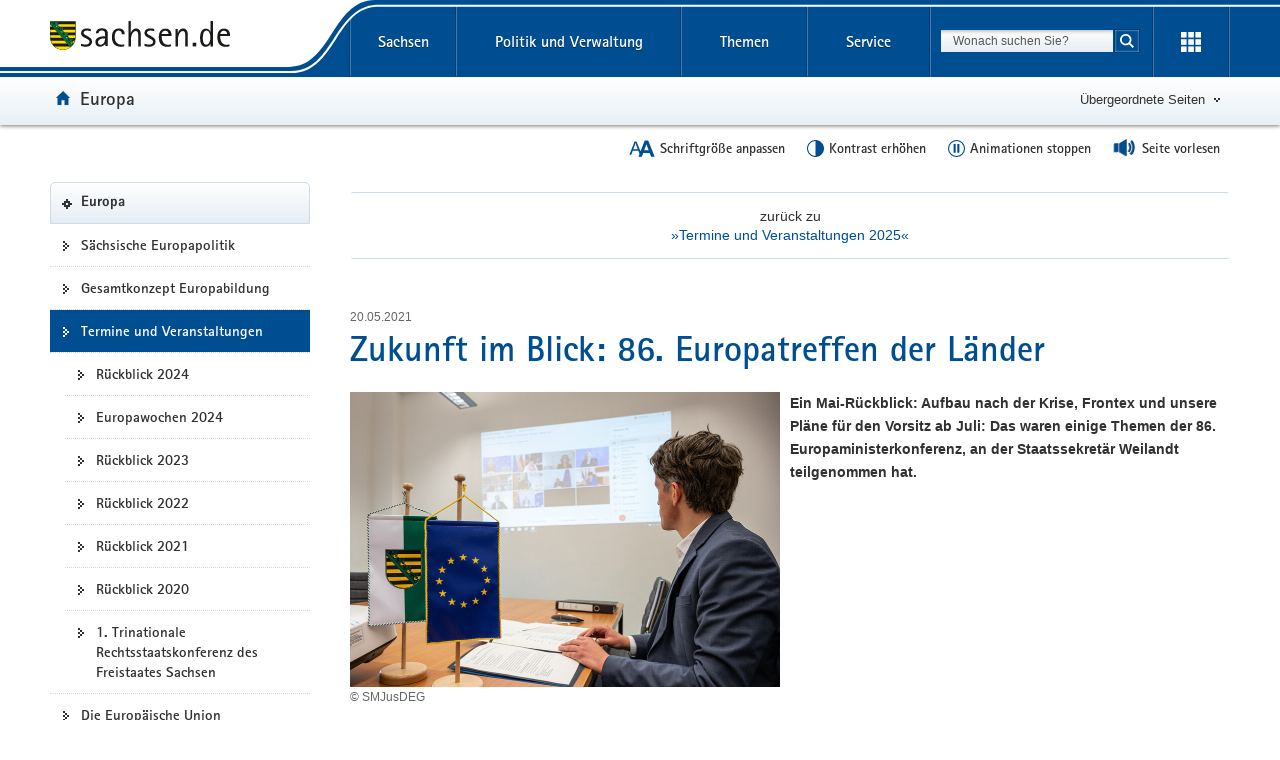

--- FILE ---
content_type: text/css
request_url: https://www.styleguide.sachsen.de/dist/2.26.3/themes/darkblue/css/chrome.css
body_size: 147075
content:
/*! normalize.css v3.0.3 | MIT License | github.com/necolas/normalize.css */html{font-family:sans-serif;-ms-text-size-adjust:100%;-webkit-text-size-adjust:100%}body{margin:0}article,aside,details,figcaption,figure,footer,header,hgroup,main,menu,nav,section,summary{display:block}audio,canvas,progress,video{display:inline-block;vertical-align:baseline}audio:not([controls]){display:none;height:0}[hidden],template{display:none}.search-results .hdl-3,.search-results h3,a{background-color:transparent}.search-results .hdl-3:active,.search-results .hdl-3:hover,.search-results h3:active,.search-results h3:hover,a:active,a:hover{outline:0}abbr[title]{border-bottom:none;text-decoration:underline;text-decoration:underline dotted}b,strong{font-weight:700}dfn{font-style:italic}.hdl-1,h1{font-size:2em;margin:.67em 0}mark{background:#ff0;color:#000}small{font-size:80%}sub,sup{font-size:75%;line-height:0;position:relative;vertical-align:baseline}sup{top:-.5em}sub{bottom:-.25em}img{border:0}svg:not(:root){overflow:hidden}figure{margin:1em 40px}hr{box-sizing:content-box;height:0}pre{overflow:auto}code,kbd,pre,samp{font-family:monospace,monospace;font-size:1em}button,input,optgroup,select,textarea{color:inherit;font:inherit;margin:0}button{overflow:visible}button,select{text-transform:none}button,html input[type=button],input[type=reset],input[type=submit]{-webkit-appearance:button;cursor:pointer}button[disabled],html input[disabled]{cursor:default}button::-moz-focus-inner,input::-moz-focus-inner{border:0;padding:0}input{line-height:normal}input[type=checkbox],input[type=radio]{box-sizing:border-box;padding:0}input[type=number]::-webkit-inner-spin-button,input[type=number]::-webkit-outer-spin-button{height:auto}input[type=search]{-webkit-appearance:textfield;box-sizing:content-box}input[type=search]::-webkit-search-cancel-button,input[type=search]::-webkit-search-decoration{-webkit-appearance:none}fieldset{border:1px solid silver;margin:0 2px;padding:.35em .625em .75em}legend{border:0;padding:0}textarea{overflow:auto}optgroup{font-weight:700}table{border-collapse:collapse;border-spacing:0}td,th{padding:0}*{-webkit-box-sizing:border-box;-moz-box-sizing:border-box;box-sizing:border-box}:after,:before{-webkit-box-sizing:border-box;-moz-box-sizing:border-box;box-sizing:border-box}html{font-size:10px;-webkit-tap-highlight-color:transparent}body{font-family:Arial,"Helvetica Neue",Helvetica,sans-serif;font-size:14px;line-height:1.65;color:#313131;background-color:#fff}button,input,select,textarea{font-family:inherit;font-size:inherit;line-height:inherit}.search-results .hdl-3,.search-results h3,a{color:#004E92;text-decoration:none}.search-results .hdl-3:focus,.search-results .hdl-3:hover,.search-results h3:focus,.search-results h3:hover,a:focus,a:hover{color:#002546;text-decoration:underline}.search-results .hdl-3:focus,.search-results h3:focus,a:focus{outline:5px auto -webkit-focus-ring-color;outline-offset:-2px}figure{margin:0}img{vertical-align:middle}.img-responsive{display:block;max-width:100%;height:auto}.img-rounded{border-radius:6px}.img-thumbnail{padding:4px;line-height:1.65;background-color:#fff;border:1px solid #ddd;border-radius:4px;-webkit-transition:all .2s ease-in-out;-o-transition:all .2s ease-in-out;transition:all .2s ease-in-out;display:inline-block;max-width:100%;height:auto}.img-circle{border-radius:50%}hr{margin-top:23px;margin-bottom:23px;border:0;border-top:1px solid #eee}.sr-only{position:absolute;width:1px;height:1px;padding:0;margin:-1px;overflow:hidden;clip:rect(0,0,0,0);border:0}.sr-only-focusable:active,.sr-only-focusable:focus{position:static;width:auto;height:auto;margin:0;overflow:visible;clip:auto}[role=button]{cursor:pointer}.footer .footer-content .btn-footer,.footer-content .panel-title,.h1,.h2,.h3,.h4,.h5,.h6,.hdl-1,.hdl-2,.hdl-3,.hdl-4,.hdl-5,.hdl-6,.nav-wetter .active .search-results .hdl-3,.nav-wetter .active .search-results h3,.nav-wetter .active a,h1,h2,h3,h4,h5,h6{font-family:inherit;font-weight:500;line-height:1.1;color:inherit}.h1 .small,.h1 small,.h2 .small,.h2 small,.h3 .small,.h3 small,.h4 .small,.h4 small,.h5 .small,.h5 small,.h6 .small,.h6 small,.hdl-1 .small,.hdl-1 small,.hdl-2 .small,.hdl-2 small,.hdl-3 .small,.hdl-3 small,.hdl-4 .small,.hdl-4 small,.hdl-5 .small,.hdl-5 small,.hdl-6 .small,.hdl-6 small,h1 .small,h1 small,h2 .small,h2 small,h3 .small,h3 small,h4 .small,h4 small,h5 .small,h5 small,h6 .small,h6 small{font-weight:400;line-height:1;color:#767676}.h1,.h2,.h3,.hdl-1,.hdl-2,.hdl-3,.nav-wetter .active .search-results .hdl-3,.nav-wetter .active .search-results h3,.nav-wetter .active a,h1,h2,h3{margin-top:23px;margin-bottom:11.5px}.h1 .small,.h1 small,.h2 .small,.h2 small,.h3 .small,.h3 small,.hdl-1 .small,.hdl-1 small,.hdl-2 .small,.hdl-2 small,.hdl-3 .small,.hdl-3 small,h1 .small,h1 small,h2 .small,h2 small,h3 .small,h3 small{font-size:65%}.footer .footer-content .btn-footer,.footer-content .panel-title,.h4,.h5,.h6,.hdl-4,.hdl-5,.hdl-6,h4,h5,h6{margin-top:11.5px;margin-bottom:11.5px}.h4 .small,.h4 small,.h5 .small,.h5 small,.h6 .small,.h6 small,.hdl-4 .small,.hdl-4 small,.hdl-5 .small,.hdl-5 small,.hdl-6 .small,.hdl-6 small,h4 .small,h4 small,h5 .small,h5 small,h6 .small,h6 small{font-size:75%}.h1,.hdl-1,h1{font-size:36px}.h2,.hdl-2,h2{font-size:25px}.h3,.hdl-3,.nav-wetter .active .search-results .hdl-3,.nav-wetter .active .search-results h3,.nav-wetter .active a,h3{font-size:19px}.footer .footer-content .btn-footer,.footer-content .panel-title,.h4,.hdl-4,h4{font-size:18px}.h5,.hdl-5,h5{font-size:14px}.h6,.hdl-6,h6{font-size:12px}.para,p{margin:0 0 11.5px}.lead{margin-bottom:23px;font-size:16px;font-weight:300;line-height:1.4}@media (min-width:768px){.lead{font-size:21px}}.small,small{font-size:85%}.mark,mark{padding:.2em;background-color:#fcf8e3}.text-left{text-align:left}.text-right{text-align:right}.text-center{text-align:center}.text-justify{text-align:justify}.text-nowrap{white-space:nowrap}.text-lowercase{text-transform:lowercase}.text-uppercase{text-transform:uppercase}.text-capitalize{text-transform:capitalize}.text-muted{color:#767676}.text-primary{color:#004E92}.search-results .hdl-3.text-primary:focus,.search-results .hdl-3.text-primary:hover,.search-results h3.text-primary:focus,.search-results h3.text-primary:hover,a.text-primary:focus,a.text-primary:hover{color:#00335f}.text-success{color:#3c763d}.search-results .hdl-3.text-success:focus,.search-results .hdl-3.text-success:hover,.search-results h3.text-success:focus,.search-results h3.text-success:hover,a.text-success:focus,a.text-success:hover{color:#2b542c}.text-info{color:#31708f}.search-results .hdl-3.text-info:focus,.search-results .hdl-3.text-info:hover,.search-results h3.text-info:focus,.search-results h3.text-info:hover,a.text-info:focus,a.text-info:hover{color:#245269}.text-warning{color:#8a6d3b}.search-results .hdl-3.text-warning:focus,.search-results .hdl-3.text-warning:hover,.search-results h3.text-warning:focus,.search-results h3.text-warning:hover,a.text-warning:focus,a.text-warning:hover{color:#66512c}.text-danger{color:#a94442}.search-results .hdl-3.text-danger:focus,.search-results .hdl-3.text-danger:hover,.search-results h3.text-danger:focus,.search-results h3.text-danger:hover,a.text-danger:focus,a.text-danger:hover{color:#843534}.bg-primary{color:#fff;background-color:#004E92}.search-results .hdl-3.bg-primary:focus,.search-results .hdl-3.bg-primary:hover,.search-results h3.bg-primary:focus,.search-results h3.bg-primary:hover,a.bg-primary:focus,a.bg-primary:hover{background-color:#00335f}.bg-success{background-color:#dff0d8}.search-results .hdl-3.bg-success:focus,.search-results .hdl-3.bg-success:hover,.search-results h3.bg-success:focus,.search-results h3.bg-success:hover,a.bg-success:focus,a.bg-success:hover{background-color:#c1e2b3}.bg-info{background-color:#d9edf7}.search-results .hdl-3.bg-info:focus,.search-results .hdl-3.bg-info:hover,.search-results h3.bg-info:focus,.search-results h3.bg-info:hover,a.bg-info:focus,a.bg-info:hover{background-color:#afd9ee}.bg-warning{background-color:#fcf8e3}.search-results .hdl-3.bg-warning:focus,.search-results .hdl-3.bg-warning:hover,.search-results h3.bg-warning:focus,.search-results h3.bg-warning:hover,a.bg-warning:focus,a.bg-warning:hover{background-color:#f7ecb5}.bg-danger{background-color:#f2dede}.search-results .hdl-3.bg-danger:focus,.search-results .hdl-3.bg-danger:hover,.search-results h3.bg-danger:focus,.search-results h3.bg-danger:hover,a.bg-danger:focus,a.bg-danger:hover{background-color:#e4b9b9}.page-header{padding-bottom:10.5px;margin:46px 0 23px;border-bottom:1px solid #eee}ol,ul{margin-top:0;margin-bottom:11.5px}ol ol,ol ul,ul ol,ul ul{margin-bottom:0}.list-downloads,.list-links,.list-unstyled{padding-left:0;list-style:none}.list-inline{padding-left:0;list-style:none;margin-bottom:0;margin-left:-5px}.list-inline>li{padding:0;border-top:none;border-bottom:none}.list-inline li:before{display:none}.list-inline>li{display:inline-block;padding-right:5px;padding-left:5px}dl{margin-top:0;margin-bottom:23px}dd,dt{line-height:1.65}dt{font-weight:700}dd{margin-left:0}@media (min-width:992px){.dl-horizontal dt{float:left;width:160px;clear:left;text-align:right;overflow:hidden;text-overflow:ellipsis;white-space:nowrap}.dl-horizontal dd{margin-left:180px}}abbr[data-original-title],abbr[title]{cursor:help}.initialism{font-size:90%;text-transform:uppercase}blockquote{padding:11.5px 23px;margin:0 0 23px;font-size:25px;border-left:5px solid #eee}blockquote ol:last-child,blockquote p:last-child,blockquote ul:last-child{margin-bottom:0}blockquote .small,blockquote footer,blockquote small{display:block;font-size:80%;line-height:1.65;color:#767676}blockquote .small:before,blockquote footer:before,blockquote small:before{content:"\2014 \00A0"}.blockquote-reverse,blockquote.pull-right{padding-right:15px;padding-left:0;text-align:right;border-right:5px solid #eee;border-left:0}.blockquote-reverse .small:before,.blockquote-reverse footer:before,.blockquote-reverse small:before,blockquote.pull-right .small:before,blockquote.pull-right footer:before,blockquote.pull-right small:before{content:""}.blockquote-reverse .small:after,.blockquote-reverse footer:after,.blockquote-reverse small:after,blockquote.pull-right .small:after,blockquote.pull-right footer:after,blockquote.pull-right small:after{content:"\00A0 \2014"}address{margin-bottom:23px;font-style:normal;line-height:1.65}code,kbd,pre,samp{font-family:Menlo,Monaco,Consolas,"Courier New",monospace}code{padding:2px 4px;font-size:90%;color:#c7254e;background-color:#f9f2f4;border-radius:4px}kbd{padding:2px 4px;font-size:90%;color:#fff;background-color:#333;border-radius:2px;box-shadow:inset 0 -1px 0 rgba(0,0,0,.25)}kbd kbd{padding:0;font-size:100%;font-weight:700;box-shadow:none}pre{display:block;padding:11px;margin:0 0 11.5px;font-size:13px;line-height:1.65;color:#333;word-break:break-all;word-wrap:break-word;background-color:#f5f5f5;border:1px solid #ccc;border-radius:4px}pre code{padding:0;font-size:inherit;color:inherit;white-space:pre-wrap;background-color:transparent;border-radius:0}.pre-scrollable{max-height:340px;overflow-y:scroll}.container,.main-container{padding-right:10px;padding-left:10px;margin-right:auto;margin-left:auto}@media (min-width:768px){.container,.main-container{width:750px}}@media (min-width:992px){.container,.main-container{width:970px}}@media (min-width:1220px){.container,.main-container{width:1200px}}.container-fluid{padding-right:10px;padding-left:10px;margin-right:auto;margin-left:auto}.row{margin-right:-10px;margin-left:-10px}.row-no-gutters{margin-right:0;margin-left:0}.row-no-gutters [class*=col-]{padding-right:0;padding-left:0}.col-lg-1,.col-lg-10,.col-lg-11,.col-lg-12,.col-lg-13,.col-lg-14,.col-lg-15,.col-lg-16,.col-lg-17,.col-lg-18,.col-lg-19,.col-lg-2,.col-lg-20,.col-lg-21,.col-lg-22,.col-lg-23,.col-lg-24,.col-lg-25,.col-lg-26,.col-lg-27,.col-lg-28,.col-lg-29,.col-lg-3,.col-lg-30,.col-lg-31,.col-lg-32,.col-lg-33,.col-lg-34,.col-lg-35,.col-lg-36,.col-lg-37,.col-lg-38,.col-lg-39,.col-lg-4,.col-lg-40,.col-lg-41,.col-lg-42,.col-lg-43,.col-lg-44,.col-lg-45,.col-lg-46,.col-lg-47,.col-lg-48,.col-lg-49,.col-lg-5,.col-lg-50,.col-lg-51,.col-lg-52,.col-lg-53,.col-lg-54,.col-lg-55,.col-lg-56,.col-lg-57,.col-lg-58,.col-lg-59,.col-lg-6,.col-lg-60,.col-lg-7,.col-lg-8,.col-lg-9,.col-md-1,.col-md-10,.col-md-11,.col-md-12,.col-md-13,.col-md-14,.col-md-15,.col-md-16,.col-md-17,.col-md-18,.col-md-19,.col-md-2,.col-md-20,.col-md-21,.col-md-22,.col-md-23,.col-md-24,.col-md-25,.col-md-26,.col-md-27,.col-md-28,.col-md-29,.col-md-3,.col-md-30,.col-md-31,.col-md-32,.col-md-33,.col-md-34,.col-md-35,.col-md-36,.col-md-37,.col-md-38,.col-md-39,.col-md-4,.col-md-40,.col-md-41,.col-md-42,.col-md-43,.col-md-44,.col-md-45,.col-md-46,.col-md-47,.col-md-48,.col-md-49,.col-md-5,.col-md-50,.col-md-51,.col-md-52,.col-md-53,.col-md-54,.col-md-55,.col-md-56,.col-md-57,.col-md-58,.col-md-59,.col-md-6,.col-md-60,.col-md-7,.col-md-8,.col-md-9,.col-sm-1,.col-sm-10,.col-sm-11,.col-sm-12,.col-sm-13,.col-sm-14,.col-sm-15,.col-sm-16,.col-sm-17,.col-sm-18,.col-sm-19,.col-sm-2,.col-sm-20,.col-sm-21,.col-sm-22,.col-sm-23,.col-sm-24,.col-sm-25,.col-sm-26,.col-sm-27,.col-sm-28,.col-sm-29,.col-sm-3,.col-sm-30,.col-sm-31,.col-sm-32,.col-sm-33,.col-sm-34,.col-sm-35,.col-sm-36,.col-sm-37,.col-sm-38,.col-sm-39,.col-sm-4,.col-sm-40,.col-sm-41,.col-sm-42,.col-sm-43,.col-sm-44,.col-sm-45,.col-sm-46,.col-sm-47,.col-sm-48,.col-sm-49,.col-sm-5,.col-sm-50,.col-sm-51,.col-sm-52,.col-sm-53,.col-sm-54,.col-sm-55,.col-sm-56,.col-sm-57,.col-sm-58,.col-sm-59,.col-sm-6,.col-sm-60,.col-sm-7,.col-sm-8,.col-sm-9,.col-xs-1,.col-xs-10,.col-xs-11,.col-xs-12,.col-xs-13,.col-xs-14,.col-xs-15,.col-xs-16,.col-xs-17,.col-xs-18,.col-xs-19,.col-xs-2,.col-xs-20,.col-xs-21,.col-xs-22,.col-xs-23,.col-xs-24,.col-xs-25,.col-xs-26,.col-xs-27,.col-xs-28,.col-xs-29,.col-xs-3,.col-xs-30,.col-xs-31,.col-xs-32,.col-xs-33,.col-xs-34,.col-xs-35,.col-xs-36,.col-xs-37,.col-xs-38,.col-xs-39,.col-xs-4,.col-xs-40,.col-xs-41,.col-xs-42,.col-xs-43,.col-xs-44,.col-xs-45,.col-xs-46,.col-xs-47,.col-xs-48,.col-xs-49,.col-xs-5,.col-xs-50,.col-xs-51,.col-xs-52,.col-xs-53,.col-xs-54,.col-xs-55,.col-xs-56,.col-xs-57,.col-xs-58,.col-xs-59,.col-xs-6,.col-xs-60,.col-xs-7,.col-xs-8,.col-xs-9{position:relative;min-height:1px;padding-right:10px;padding-left:10px}.col-xs-1,.col-xs-10,.col-xs-11,.col-xs-12,.col-xs-13,.col-xs-14,.col-xs-15,.col-xs-16,.col-xs-17,.col-xs-18,.col-xs-19,.col-xs-2,.col-xs-20,.col-xs-21,.col-xs-22,.col-xs-23,.col-xs-24,.col-xs-25,.col-xs-26,.col-xs-27,.col-xs-28,.col-xs-29,.col-xs-3,.col-xs-30,.col-xs-31,.col-xs-32,.col-xs-33,.col-xs-34,.col-xs-35,.col-xs-36,.col-xs-37,.col-xs-38,.col-xs-39,.col-xs-4,.col-xs-40,.col-xs-41,.col-xs-42,.col-xs-43,.col-xs-44,.col-xs-45,.col-xs-46,.col-xs-47,.col-xs-48,.col-xs-49,.col-xs-5,.col-xs-50,.col-xs-51,.col-xs-52,.col-xs-53,.col-xs-54,.col-xs-55,.col-xs-56,.col-xs-57,.col-xs-58,.col-xs-59,.col-xs-6,.col-xs-60,.col-xs-7,.col-xs-8,.col-xs-9{float:left}.col-xs-60{width:100%}.col-xs-59{width:98.33333333%}.col-xs-58{width:96.66666667%}.col-xs-57{width:95%}.col-xs-56{width:93.33333333%}.col-xs-55{width:91.66666667%}.col-xs-54{width:90%}.col-xs-53{width:88.33333333%}.col-xs-52{width:86.66666667%}.col-xs-51{width:85%}.col-xs-50{width:83.33333333%}.col-xs-49{width:81.66666667%}.col-xs-48{width:80%}.col-xs-47{width:78.33333333%}.col-xs-46{width:76.66666667%}.col-xs-45{width:75%}.col-xs-44{width:73.33333333%}.col-xs-43{width:71.66666667%}.col-xs-42{width:70%}.col-xs-41{width:68.33333333%}.col-xs-40{width:66.66666667%}.col-xs-39{width:65%}.col-xs-38{width:63.33333333%}.col-xs-37{width:61.66666667%}.col-xs-36{width:60%}.col-xs-35{width:58.33333333%}.col-xs-34{width:56.66666667%}.col-xs-33{width:55%}.col-xs-32{width:53.33333333%}.col-xs-31{width:51.66666667%}.col-xs-30{width:50%}.col-xs-29{width:48.33333333%}.col-xs-28{width:46.66666667%}.col-xs-27{width:45%}.col-xs-26{width:43.33333333%}.col-xs-25{width:41.66666667%}.col-xs-24{width:40%}.col-xs-23{width:38.33333333%}.col-xs-22{width:36.66666667%}.col-xs-21{width:35%}.col-xs-20{width:33.33333333%}.col-xs-19{width:31.66666667%}.col-xs-18{width:30%}.col-xs-17{width:28.33333333%}.col-xs-16{width:26.66666667%}.col-xs-15{width:25%}.col-xs-14{width:23.33333333%}.col-xs-13{width:21.66666667%}.col-xs-12{width:20%}.col-xs-11{width:18.33333333%}.col-xs-10{width:16.66666667%}.col-xs-9{width:15%}.col-xs-8{width:13.33333333%}.col-xs-7{width:11.66666667%}.col-xs-6{width:10%}.col-xs-5{width:8.33333333%}.col-xs-4{width:6.66666667%}.col-xs-3{width:5%}.col-xs-2{width:3.33333333%}.col-xs-1{width:1.66666667%}.col-xs-pull-60{right:100%}.col-xs-pull-59{right:98.33333333%}.col-xs-pull-58{right:96.66666667%}.col-xs-pull-57{right:95%}.col-xs-pull-56{right:93.33333333%}.col-xs-pull-55{right:91.66666667%}.col-xs-pull-54{right:90%}.col-xs-pull-53{right:88.33333333%}.col-xs-pull-52{right:86.66666667%}.col-xs-pull-51{right:85%}.col-xs-pull-50{right:83.33333333%}.col-xs-pull-49{right:81.66666667%}.col-xs-pull-48{right:80%}.col-xs-pull-47{right:78.33333333%}.col-xs-pull-46{right:76.66666667%}.col-xs-pull-45{right:75%}.col-xs-pull-44{right:73.33333333%}.col-xs-pull-43{right:71.66666667%}.col-xs-pull-42{right:70%}.col-xs-pull-41{right:68.33333333%}.col-xs-pull-40{right:66.66666667%}.col-xs-pull-39{right:65%}.col-xs-pull-38{right:63.33333333%}.col-xs-pull-37{right:61.66666667%}.col-xs-pull-36{right:60%}.col-xs-pull-35{right:58.33333333%}.col-xs-pull-34{right:56.66666667%}.col-xs-pull-33{right:55%}.col-xs-pull-32{right:53.33333333%}.col-xs-pull-31{right:51.66666667%}.col-xs-pull-30{right:50%}.col-xs-pull-29{right:48.33333333%}.col-xs-pull-28{right:46.66666667%}.col-xs-pull-27{right:45%}.col-xs-pull-26{right:43.33333333%}.col-xs-pull-25{right:41.66666667%}.col-xs-pull-24{right:40%}.col-xs-pull-23{right:38.33333333%}.col-xs-pull-22{right:36.66666667%}.col-xs-pull-21{right:35%}.col-xs-pull-20{right:33.33333333%}.col-xs-pull-19{right:31.66666667%}.col-xs-pull-18{right:30%}.col-xs-pull-17{right:28.33333333%}.col-xs-pull-16{right:26.66666667%}.col-xs-pull-15{right:25%}.col-xs-pull-14{right:23.33333333%}.col-xs-pull-13{right:21.66666667%}.col-xs-pull-12{right:20%}.col-xs-pull-11{right:18.33333333%}.col-xs-pull-10{right:16.66666667%}.col-xs-pull-9{right:15%}.col-xs-pull-8{right:13.33333333%}.col-xs-pull-7{right:11.66666667%}.col-xs-pull-6{right:10%}.col-xs-pull-5{right:8.33333333%}.col-xs-pull-4{right:6.66666667%}.col-xs-pull-3{right:5%}.col-xs-pull-2{right:3.33333333%}.col-xs-pull-1{right:1.66666667%}.col-xs-pull-0{right:auto}.col-xs-push-60{left:100%}.col-xs-push-59{left:98.33333333%}.col-xs-push-58{left:96.66666667%}.col-xs-push-57{left:95%}.col-xs-push-56{left:93.33333333%}.col-xs-push-55{left:91.66666667%}.col-xs-push-54{left:90%}.col-xs-push-53{left:88.33333333%}.col-xs-push-52{left:86.66666667%}.col-xs-push-51{left:85%}.col-xs-push-50{left:83.33333333%}.col-xs-push-49{left:81.66666667%}.col-xs-push-48{left:80%}.col-xs-push-47{left:78.33333333%}.col-xs-push-46{left:76.66666667%}.col-xs-push-45{left:75%}.col-xs-push-44{left:73.33333333%}.col-xs-push-43{left:71.66666667%}.col-xs-push-42{left:70%}.col-xs-push-41{left:68.33333333%}.col-xs-push-40{left:66.66666667%}.col-xs-push-39{left:65%}.col-xs-push-38{left:63.33333333%}.col-xs-push-37{left:61.66666667%}.col-xs-push-36{left:60%}.col-xs-push-35{left:58.33333333%}.col-xs-push-34{left:56.66666667%}.col-xs-push-33{left:55%}.col-xs-push-32{left:53.33333333%}.col-xs-push-31{left:51.66666667%}.col-xs-push-30{left:50%}.col-xs-push-29{left:48.33333333%}.col-xs-push-28{left:46.66666667%}.col-xs-push-27{left:45%}.col-xs-push-26{left:43.33333333%}.col-xs-push-25{left:41.66666667%}.col-xs-push-24{left:40%}.col-xs-push-23{left:38.33333333%}.col-xs-push-22{left:36.66666667%}.col-xs-push-21{left:35%}.col-xs-push-20{left:33.33333333%}.col-xs-push-19{left:31.66666667%}.col-xs-push-18{left:30%}.col-xs-push-17{left:28.33333333%}.col-xs-push-16{left:26.66666667%}.col-xs-push-15{left:25%}.col-xs-push-14{left:23.33333333%}.col-xs-push-13{left:21.66666667%}.col-xs-push-12{left:20%}.col-xs-push-11{left:18.33333333%}.col-xs-push-10{left:16.66666667%}.col-xs-push-9{left:15%}.col-xs-push-8{left:13.33333333%}.col-xs-push-7{left:11.66666667%}.col-xs-push-6{left:10%}.col-xs-push-5{left:8.33333333%}.col-xs-push-4{left:6.66666667%}.col-xs-push-3{left:5%}.col-xs-push-2{left:3.33333333%}.col-xs-push-1{left:1.66666667%}.col-xs-push-0{left:auto}.col-xs-offset-60{margin-left:100%}.col-xs-offset-59{margin-left:98.33333333%}.col-xs-offset-58{margin-left:96.66666667%}.col-xs-offset-57{margin-left:95%}.col-xs-offset-56{margin-left:93.33333333%}.col-xs-offset-55{margin-left:91.66666667%}.col-xs-offset-54{margin-left:90%}.col-xs-offset-53{margin-left:88.33333333%}.col-xs-offset-52{margin-left:86.66666667%}.col-xs-offset-51{margin-left:85%}.col-xs-offset-50{margin-left:83.33333333%}.col-xs-offset-49{margin-left:81.66666667%}.col-xs-offset-48{margin-left:80%}.col-xs-offset-47{margin-left:78.33333333%}.col-xs-offset-46{margin-left:76.66666667%}.col-xs-offset-45{margin-left:75%}.col-xs-offset-44{margin-left:73.33333333%}.col-xs-offset-43{margin-left:71.66666667%}.col-xs-offset-42{margin-left:70%}.col-xs-offset-41{margin-left:68.33333333%}.col-xs-offset-40{margin-left:66.66666667%}.col-xs-offset-39{margin-left:65%}.col-xs-offset-38{margin-left:63.33333333%}.col-xs-offset-37{margin-left:61.66666667%}.col-xs-offset-36{margin-left:60%}.col-xs-offset-35{margin-left:58.33333333%}.col-xs-offset-34{margin-left:56.66666667%}.col-xs-offset-33{margin-left:55%}.col-xs-offset-32{margin-left:53.33333333%}.col-xs-offset-31{margin-left:51.66666667%}.col-xs-offset-30{margin-left:50%}.col-xs-offset-29{margin-left:48.33333333%}.col-xs-offset-28{margin-left:46.66666667%}.col-xs-offset-27{margin-left:45%}.col-xs-offset-26{margin-left:43.33333333%}.col-xs-offset-25{margin-left:41.66666667%}.col-xs-offset-24{margin-left:40%}.col-xs-offset-23{margin-left:38.33333333%}.col-xs-offset-22{margin-left:36.66666667%}.col-xs-offset-21{margin-left:35%}.col-xs-offset-20{margin-left:33.33333333%}.col-xs-offset-19{margin-left:31.66666667%}.col-xs-offset-18{margin-left:30%}.col-xs-offset-17{margin-left:28.33333333%}.col-xs-offset-16{margin-left:26.66666667%}.col-xs-offset-15{margin-left:25%}.col-xs-offset-14{margin-left:23.33333333%}.col-xs-offset-13{margin-left:21.66666667%}.col-xs-offset-12{margin-left:20%}.col-xs-offset-11{margin-left:18.33333333%}.col-xs-offset-10{margin-left:16.66666667%}.col-xs-offset-9{margin-left:15%}.col-xs-offset-8{margin-left:13.33333333%}.col-xs-offset-7{margin-left:11.66666667%}.col-xs-offset-6{margin-left:10%}.col-xs-offset-5{margin-left:8.33333333%}.col-xs-offset-4{margin-left:6.66666667%}.col-xs-offset-3{margin-left:5%}.col-xs-offset-2{margin-left:3.33333333%}.col-xs-offset-1{margin-left:1.66666667%}.col-xs-offset-0{margin-left:0}@media (min-width:768px){.col-sm-1,.col-sm-10,.col-sm-11,.col-sm-12,.col-sm-13,.col-sm-14,.col-sm-15,.col-sm-16,.col-sm-17,.col-sm-18,.col-sm-19,.col-sm-2,.col-sm-20,.col-sm-21,.col-sm-22,.col-sm-23,.col-sm-24,.col-sm-25,.col-sm-26,.col-sm-27,.col-sm-28,.col-sm-29,.col-sm-3,.col-sm-30,.col-sm-31,.col-sm-32,.col-sm-33,.col-sm-34,.col-sm-35,.col-sm-36,.col-sm-37,.col-sm-38,.col-sm-39,.col-sm-4,.col-sm-40,.col-sm-41,.col-sm-42,.col-sm-43,.col-sm-44,.col-sm-45,.col-sm-46,.col-sm-47,.col-sm-48,.col-sm-49,.col-sm-5,.col-sm-50,.col-sm-51,.col-sm-52,.col-sm-53,.col-sm-54,.col-sm-55,.col-sm-56,.col-sm-57,.col-sm-58,.col-sm-59,.col-sm-6,.col-sm-60,.col-sm-7,.col-sm-8,.col-sm-9{float:left}.col-sm-60{width:100%}.col-sm-59{width:98.33333333%}.col-sm-58{width:96.66666667%}.col-sm-57{width:95%}.col-sm-56{width:93.33333333%}.col-sm-55{width:91.66666667%}.col-sm-54{width:90%}.col-sm-53{width:88.33333333%}.col-sm-52{width:86.66666667%}.col-sm-51{width:85%}.col-sm-50{width:83.33333333%}.col-sm-49{width:81.66666667%}.col-sm-48{width:80%}.col-sm-47{width:78.33333333%}.col-sm-46{width:76.66666667%}.col-sm-45{width:75%}.col-sm-44{width:73.33333333%}.col-sm-43{width:71.66666667%}.col-sm-42{width:70%}.col-sm-41{width:68.33333333%}.col-sm-40{width:66.66666667%}.col-sm-39{width:65%}.col-sm-38{width:63.33333333%}.col-sm-37{width:61.66666667%}.col-sm-36{width:60%}.col-sm-35{width:58.33333333%}.col-sm-34{width:56.66666667%}.col-sm-33{width:55%}.col-sm-32{width:53.33333333%}.col-sm-31{width:51.66666667%}.col-sm-30{width:50%}.col-sm-29{width:48.33333333%}.col-sm-28{width:46.66666667%}.col-sm-27{width:45%}.col-sm-26{width:43.33333333%}.col-sm-25{width:41.66666667%}.col-sm-24{width:40%}.col-sm-23{width:38.33333333%}.col-sm-22{width:36.66666667%}.col-sm-21{width:35%}.col-sm-20{width:33.33333333%}.col-sm-19{width:31.66666667%}.col-sm-18{width:30%}.col-sm-17{width:28.33333333%}.col-sm-16{width:26.66666667%}.col-sm-15{width:25%}.col-sm-14{width:23.33333333%}.col-sm-13{width:21.66666667%}.col-sm-12{width:20%}.col-sm-11{width:18.33333333%}.col-sm-10{width:16.66666667%}.col-sm-9{width:15%}.col-sm-8{width:13.33333333%}.col-sm-7{width:11.66666667%}.col-sm-6{width:10%}.col-sm-5{width:8.33333333%}.col-sm-4{width:6.66666667%}.col-sm-3{width:5%}.col-sm-2{width:3.33333333%}.col-sm-1{width:1.66666667%}.col-sm-pull-60{right:100%}.col-sm-pull-59{right:98.33333333%}.col-sm-pull-58{right:96.66666667%}.col-sm-pull-57{right:95%}.col-sm-pull-56{right:93.33333333%}.col-sm-pull-55{right:91.66666667%}.col-sm-pull-54{right:90%}.col-sm-pull-53{right:88.33333333%}.col-sm-pull-52{right:86.66666667%}.col-sm-pull-51{right:85%}.col-sm-pull-50{right:83.33333333%}.col-sm-pull-49{right:81.66666667%}.col-sm-pull-48{right:80%}.col-sm-pull-47{right:78.33333333%}.col-sm-pull-46{right:76.66666667%}.col-sm-pull-45{right:75%}.col-sm-pull-44{right:73.33333333%}.col-sm-pull-43{right:71.66666667%}.col-sm-pull-42{right:70%}.col-sm-pull-41{right:68.33333333%}.col-sm-pull-40{right:66.66666667%}.col-sm-pull-39{right:65%}.col-sm-pull-38{right:63.33333333%}.col-sm-pull-37{right:61.66666667%}.col-sm-pull-36{right:60%}.col-sm-pull-35{right:58.33333333%}.col-sm-pull-34{right:56.66666667%}.col-sm-pull-33{right:55%}.col-sm-pull-32{right:53.33333333%}.col-sm-pull-31{right:51.66666667%}.col-sm-pull-30{right:50%}.col-sm-pull-29{right:48.33333333%}.col-sm-pull-28{right:46.66666667%}.col-sm-pull-27{right:45%}.col-sm-pull-26{right:43.33333333%}.col-sm-pull-25{right:41.66666667%}.col-sm-pull-24{right:40%}.col-sm-pull-23{right:38.33333333%}.col-sm-pull-22{right:36.66666667%}.col-sm-pull-21{right:35%}.col-sm-pull-20{right:33.33333333%}.col-sm-pull-19{right:31.66666667%}.col-sm-pull-18{right:30%}.col-sm-pull-17{right:28.33333333%}.col-sm-pull-16{right:26.66666667%}.col-sm-pull-15{right:25%}.col-sm-pull-14{right:23.33333333%}.col-sm-pull-13{right:21.66666667%}.col-sm-pull-12{right:20%}.col-sm-pull-11{right:18.33333333%}.col-sm-pull-10{right:16.66666667%}.col-sm-pull-9{right:15%}.col-sm-pull-8{right:13.33333333%}.col-sm-pull-7{right:11.66666667%}.col-sm-pull-6{right:10%}.col-sm-pull-5{right:8.33333333%}.col-sm-pull-4{right:6.66666667%}.col-sm-pull-3{right:5%}.col-sm-pull-2{right:3.33333333%}.col-sm-pull-1{right:1.66666667%}.col-sm-pull-0{right:auto}.col-sm-push-60{left:100%}.col-sm-push-59{left:98.33333333%}.col-sm-push-58{left:96.66666667%}.col-sm-push-57{left:95%}.col-sm-push-56{left:93.33333333%}.col-sm-push-55{left:91.66666667%}.col-sm-push-54{left:90%}.col-sm-push-53{left:88.33333333%}.col-sm-push-52{left:86.66666667%}.col-sm-push-51{left:85%}.col-sm-push-50{left:83.33333333%}.col-sm-push-49{left:81.66666667%}.col-sm-push-48{left:80%}.col-sm-push-47{left:78.33333333%}.col-sm-push-46{left:76.66666667%}.col-sm-push-45{left:75%}.col-sm-push-44{left:73.33333333%}.col-sm-push-43{left:71.66666667%}.col-sm-push-42{left:70%}.col-sm-push-41{left:68.33333333%}.col-sm-push-40{left:66.66666667%}.col-sm-push-39{left:65%}.col-sm-push-38{left:63.33333333%}.col-sm-push-37{left:61.66666667%}.col-sm-push-36{left:60%}.col-sm-push-35{left:58.33333333%}.col-sm-push-34{left:56.66666667%}.col-sm-push-33{left:55%}.col-sm-push-32{left:53.33333333%}.col-sm-push-31{left:51.66666667%}.col-sm-push-30{left:50%}.col-sm-push-29{left:48.33333333%}.col-sm-push-28{left:46.66666667%}.col-sm-push-27{left:45%}.col-sm-push-26{left:43.33333333%}.col-sm-push-25{left:41.66666667%}.col-sm-push-24{left:40%}.col-sm-push-23{left:38.33333333%}.col-sm-push-22{left:36.66666667%}.col-sm-push-21{left:35%}.col-sm-push-20{left:33.33333333%}.col-sm-push-19{left:31.66666667%}.col-sm-push-18{left:30%}.col-sm-push-17{left:28.33333333%}.col-sm-push-16{left:26.66666667%}.col-sm-push-15{left:25%}.col-sm-push-14{left:23.33333333%}.col-sm-push-13{left:21.66666667%}.col-sm-push-12{left:20%}.col-sm-push-11{left:18.33333333%}.col-sm-push-10{left:16.66666667%}.col-sm-push-9{left:15%}.col-sm-push-8{left:13.33333333%}.col-sm-push-7{left:11.66666667%}.col-sm-push-6{left:10%}.col-sm-push-5{left:8.33333333%}.col-sm-push-4{left:6.66666667%}.col-sm-push-3{left:5%}.col-sm-push-2{left:3.33333333%}.col-sm-push-1{left:1.66666667%}.col-sm-push-0{left:auto}.col-sm-offset-60{margin-left:100%}.col-sm-offset-59{margin-left:98.33333333%}.col-sm-offset-58{margin-left:96.66666667%}.col-sm-offset-57{margin-left:95%}.col-sm-offset-56{margin-left:93.33333333%}.col-sm-offset-55{margin-left:91.66666667%}.col-sm-offset-54{margin-left:90%}.col-sm-offset-53{margin-left:88.33333333%}.col-sm-offset-52{margin-left:86.66666667%}.col-sm-offset-51{margin-left:85%}.col-sm-offset-50{margin-left:83.33333333%}.col-sm-offset-49{margin-left:81.66666667%}.col-sm-offset-48{margin-left:80%}.col-sm-offset-47{margin-left:78.33333333%}.col-sm-offset-46{margin-left:76.66666667%}.col-sm-offset-45{margin-left:75%}.col-sm-offset-44{margin-left:73.33333333%}.col-sm-offset-43{margin-left:71.66666667%}.col-sm-offset-42{margin-left:70%}.col-sm-offset-41{margin-left:68.33333333%}.col-sm-offset-40{margin-left:66.66666667%}.col-sm-offset-39{margin-left:65%}.col-sm-offset-38{margin-left:63.33333333%}.col-sm-offset-37{margin-left:61.66666667%}.col-sm-offset-36{margin-left:60%}.col-sm-offset-35{margin-left:58.33333333%}.col-sm-offset-34{margin-left:56.66666667%}.col-sm-offset-33{margin-left:55%}.col-sm-offset-32{margin-left:53.33333333%}.col-sm-offset-31{margin-left:51.66666667%}.col-sm-offset-30{margin-left:50%}.col-sm-offset-29{margin-left:48.33333333%}.col-sm-offset-28{margin-left:46.66666667%}.col-sm-offset-27{margin-left:45%}.col-sm-offset-26{margin-left:43.33333333%}.col-sm-offset-25{margin-left:41.66666667%}.col-sm-offset-24{margin-left:40%}.col-sm-offset-23{margin-left:38.33333333%}.col-sm-offset-22{margin-left:36.66666667%}.col-sm-offset-21{margin-left:35%}.col-sm-offset-20{margin-left:33.33333333%}.col-sm-offset-19{margin-left:31.66666667%}.col-sm-offset-18{margin-left:30%}.col-sm-offset-17{margin-left:28.33333333%}.col-sm-offset-16{margin-left:26.66666667%}.col-sm-offset-15{margin-left:25%}.col-sm-offset-14{margin-left:23.33333333%}.col-sm-offset-13{margin-left:21.66666667%}.col-sm-offset-12{margin-left:20%}.col-sm-offset-11{margin-left:18.33333333%}.col-sm-offset-10{margin-left:16.66666667%}.col-sm-offset-9{margin-left:15%}.col-sm-offset-8{margin-left:13.33333333%}.col-sm-offset-7{margin-left:11.66666667%}.col-sm-offset-6{margin-left:10%}.col-sm-offset-5{margin-left:8.33333333%}.col-sm-offset-4{margin-left:6.66666667%}.col-sm-offset-3{margin-left:5%}.col-sm-offset-2{margin-left:3.33333333%}.col-sm-offset-1{margin-left:1.66666667%}.col-sm-offset-0{margin-left:0}}@media (min-width:992px){.col-md-1,.col-md-10,.col-md-11,.col-md-12,.col-md-13,.col-md-14,.col-md-15,.col-md-16,.col-md-17,.col-md-18,.col-md-19,.col-md-2,.col-md-20,.col-md-21,.col-md-22,.col-md-23,.col-md-24,.col-md-25,.col-md-26,.col-md-27,.col-md-28,.col-md-29,.col-md-3,.col-md-30,.col-md-31,.col-md-32,.col-md-33,.col-md-34,.col-md-35,.col-md-36,.col-md-37,.col-md-38,.col-md-39,.col-md-4,.col-md-40,.col-md-41,.col-md-42,.col-md-43,.col-md-44,.col-md-45,.col-md-46,.col-md-47,.col-md-48,.col-md-49,.col-md-5,.col-md-50,.col-md-51,.col-md-52,.col-md-53,.col-md-54,.col-md-55,.col-md-56,.col-md-57,.col-md-58,.col-md-59,.col-md-6,.col-md-60,.col-md-7,.col-md-8,.col-md-9{float:left}.col-md-60{width:100%}.col-md-59{width:98.33333333%}.col-md-58{width:96.66666667%}.col-md-57{width:95%}.col-md-56{width:93.33333333%}.col-md-55{width:91.66666667%}.col-md-54{width:90%}.col-md-53{width:88.33333333%}.col-md-52{width:86.66666667%}.col-md-51{width:85%}.col-md-50{width:83.33333333%}.col-md-49{width:81.66666667%}.col-md-48{width:80%}.col-md-47{width:78.33333333%}.col-md-46{width:76.66666667%}.col-md-45{width:75%}.col-md-44{width:73.33333333%}.col-md-43{width:71.66666667%}.col-md-42{width:70%}.col-md-41{width:68.33333333%}.col-md-40{width:66.66666667%}.col-md-39{width:65%}.col-md-38{width:63.33333333%}.col-md-37{width:61.66666667%}.col-md-36{width:60%}.col-md-35{width:58.33333333%}.col-md-34{width:56.66666667%}.col-md-33{width:55%}.col-md-32{width:53.33333333%}.col-md-31{width:51.66666667%}.col-md-30{width:50%}.col-md-29{width:48.33333333%}.col-md-28{width:46.66666667%}.col-md-27{width:45%}.col-md-26{width:43.33333333%}.col-md-25{width:41.66666667%}.col-md-24{width:40%}.col-md-23{width:38.33333333%}.col-md-22{width:36.66666667%}.col-md-21{width:35%}.col-md-20{width:33.33333333%}.col-md-19{width:31.66666667%}.col-md-18{width:30%}.col-md-17{width:28.33333333%}.col-md-16{width:26.66666667%}.col-md-15{width:25%}.col-md-14{width:23.33333333%}.col-md-13{width:21.66666667%}.col-md-12{width:20%}.col-md-11{width:18.33333333%}.col-md-10{width:16.66666667%}.col-md-9{width:15%}.col-md-8{width:13.33333333%}.col-md-7{width:11.66666667%}.col-md-6{width:10%}.col-md-5{width:8.33333333%}.col-md-4{width:6.66666667%}.col-md-3{width:5%}.col-md-2{width:3.33333333%}.col-md-1{width:1.66666667%}.col-md-pull-60{right:100%}.col-md-pull-59{right:98.33333333%}.col-md-pull-58{right:96.66666667%}.col-md-pull-57{right:95%}.col-md-pull-56{right:93.33333333%}.col-md-pull-55{right:91.66666667%}.col-md-pull-54{right:90%}.col-md-pull-53{right:88.33333333%}.col-md-pull-52{right:86.66666667%}.col-md-pull-51{right:85%}.col-md-pull-50{right:83.33333333%}.col-md-pull-49{right:81.66666667%}.col-md-pull-48{right:80%}.col-md-pull-47{right:78.33333333%}.col-md-pull-46{right:76.66666667%}.col-md-pull-45{right:75%}.col-md-pull-44{right:73.33333333%}.col-md-pull-43{right:71.66666667%}.col-md-pull-42{right:70%}.col-md-pull-41{right:68.33333333%}.col-md-pull-40{right:66.66666667%}.col-md-pull-39{right:65%}.col-md-pull-38{right:63.33333333%}.col-md-pull-37{right:61.66666667%}.col-md-pull-36{right:60%}.col-md-pull-35{right:58.33333333%}.col-md-pull-34{right:56.66666667%}.col-md-pull-33{right:55%}.col-md-pull-32{right:53.33333333%}.col-md-pull-31{right:51.66666667%}.col-md-pull-30{right:50%}.col-md-pull-29{right:48.33333333%}.col-md-pull-28{right:46.66666667%}.col-md-pull-27{right:45%}.col-md-pull-26{right:43.33333333%}.col-md-pull-25{right:41.66666667%}.col-md-pull-24{right:40%}.col-md-pull-23{right:38.33333333%}.col-md-pull-22{right:36.66666667%}.col-md-pull-21{right:35%}.col-md-pull-20{right:33.33333333%}.col-md-pull-19{right:31.66666667%}.col-md-pull-18{right:30%}.col-md-pull-17{right:28.33333333%}.col-md-pull-16{right:26.66666667%}.col-md-pull-15{right:25%}.col-md-pull-14{right:23.33333333%}.col-md-pull-13{right:21.66666667%}.col-md-pull-12{right:20%}.col-md-pull-11{right:18.33333333%}.col-md-pull-10{right:16.66666667%}.col-md-pull-9{right:15%}.col-md-pull-8{right:13.33333333%}.col-md-pull-7{right:11.66666667%}.col-md-pull-6{right:10%}.col-md-pull-5{right:8.33333333%}.col-md-pull-4{right:6.66666667%}.col-md-pull-3{right:5%}.col-md-pull-2{right:3.33333333%}.col-md-pull-1{right:1.66666667%}.col-md-pull-0{right:auto}.col-md-push-60{left:100%}.col-md-push-59{left:98.33333333%}.col-md-push-58{left:96.66666667%}.col-md-push-57{left:95%}.col-md-push-56{left:93.33333333%}.col-md-push-55{left:91.66666667%}.col-md-push-54{left:90%}.col-md-push-53{left:88.33333333%}.col-md-push-52{left:86.66666667%}.col-md-push-51{left:85%}.col-md-push-50{left:83.33333333%}.col-md-push-49{left:81.66666667%}.col-md-push-48{left:80%}.col-md-push-47{left:78.33333333%}.col-md-push-46{left:76.66666667%}.col-md-push-45{left:75%}.col-md-push-44{left:73.33333333%}.col-md-push-43{left:71.66666667%}.col-md-push-42{left:70%}.col-md-push-41{left:68.33333333%}.col-md-push-40{left:66.66666667%}.col-md-push-39{left:65%}.col-md-push-38{left:63.33333333%}.col-md-push-37{left:61.66666667%}.col-md-push-36{left:60%}.col-md-push-35{left:58.33333333%}.col-md-push-34{left:56.66666667%}.col-md-push-33{left:55%}.col-md-push-32{left:53.33333333%}.col-md-push-31{left:51.66666667%}.col-md-push-30{left:50%}.col-md-push-29{left:48.33333333%}.col-md-push-28{left:46.66666667%}.col-md-push-27{left:45%}.col-md-push-26{left:43.33333333%}.col-md-push-25{left:41.66666667%}.col-md-push-24{left:40%}.col-md-push-23{left:38.33333333%}.col-md-push-22{left:36.66666667%}.col-md-push-21{left:35%}.col-md-push-20{left:33.33333333%}.col-md-push-19{left:31.66666667%}.col-md-push-18{left:30%}.col-md-push-17{left:28.33333333%}.col-md-push-16{left:26.66666667%}.col-md-push-15{left:25%}.col-md-push-14{left:23.33333333%}.col-md-push-13{left:21.66666667%}.col-md-push-12{left:20%}.col-md-push-11{left:18.33333333%}.col-md-push-10{left:16.66666667%}.col-md-push-9{left:15%}.col-md-push-8{left:13.33333333%}.col-md-push-7{left:11.66666667%}.col-md-push-6{left:10%}.col-md-push-5{left:8.33333333%}.col-md-push-4{left:6.66666667%}.col-md-push-3{left:5%}.col-md-push-2{left:3.33333333%}.col-md-push-1{left:1.66666667%}.col-md-push-0{left:auto}.col-md-offset-60{margin-left:100%}.col-md-offset-59{margin-left:98.33333333%}.col-md-offset-58{margin-left:96.66666667%}.col-md-offset-57{margin-left:95%}.col-md-offset-56{margin-left:93.33333333%}.col-md-offset-55{margin-left:91.66666667%}.col-md-offset-54{margin-left:90%}.col-md-offset-53{margin-left:88.33333333%}.col-md-offset-52{margin-left:86.66666667%}.col-md-offset-51{margin-left:85%}.col-md-offset-50{margin-left:83.33333333%}.col-md-offset-49{margin-left:81.66666667%}.col-md-offset-48{margin-left:80%}.col-md-offset-47{margin-left:78.33333333%}.col-md-offset-46{margin-left:76.66666667%}.col-md-offset-45{margin-left:75%}.col-md-offset-44{margin-left:73.33333333%}.col-md-offset-43{margin-left:71.66666667%}.col-md-offset-42{margin-left:70%}.col-md-offset-41{margin-left:68.33333333%}.col-md-offset-40{margin-left:66.66666667%}.col-md-offset-39{margin-left:65%}.col-md-offset-38{margin-left:63.33333333%}.col-md-offset-37{margin-left:61.66666667%}.col-md-offset-36{margin-left:60%}.col-md-offset-35{margin-left:58.33333333%}.col-md-offset-34{margin-left:56.66666667%}.col-md-offset-33{margin-left:55%}.col-md-offset-32{margin-left:53.33333333%}.col-md-offset-31{margin-left:51.66666667%}.col-md-offset-30{margin-left:50%}.col-md-offset-29{margin-left:48.33333333%}.col-md-offset-28{margin-left:46.66666667%}.col-md-offset-27{margin-left:45%}.col-md-offset-26{margin-left:43.33333333%}.col-md-offset-25{margin-left:41.66666667%}.col-md-offset-24{margin-left:40%}.col-md-offset-23{margin-left:38.33333333%}.col-md-offset-22{margin-left:36.66666667%}.col-md-offset-21{margin-left:35%}.col-md-offset-20{margin-left:33.33333333%}.col-md-offset-19{margin-left:31.66666667%}.col-md-offset-18{margin-left:30%}.col-md-offset-17{margin-left:28.33333333%}.col-md-offset-16{margin-left:26.66666667%}.col-md-offset-15{margin-left:25%}.col-md-offset-14{margin-left:23.33333333%}.col-md-offset-13{margin-left:21.66666667%}.col-md-offset-12{margin-left:20%}.col-md-offset-11{margin-left:18.33333333%}.col-md-offset-10{margin-left:16.66666667%}.col-md-offset-9{margin-left:15%}.col-md-offset-8{margin-left:13.33333333%}.col-md-offset-7{margin-left:11.66666667%}.col-md-offset-6{margin-left:10%}.col-md-offset-5{margin-left:8.33333333%}.col-md-offset-4{margin-left:6.66666667%}.col-md-offset-3{margin-left:5%}.col-md-offset-2{margin-left:3.33333333%}.col-md-offset-1{margin-left:1.66666667%}.col-md-offset-0{margin-left:0}}@media (min-width:1220px){.col-lg-1,.col-lg-10,.col-lg-11,.col-lg-12,.col-lg-13,.col-lg-14,.col-lg-15,.col-lg-16,.col-lg-17,.col-lg-18,.col-lg-19,.col-lg-2,.col-lg-20,.col-lg-21,.col-lg-22,.col-lg-23,.col-lg-24,.col-lg-25,.col-lg-26,.col-lg-27,.col-lg-28,.col-lg-29,.col-lg-3,.col-lg-30,.col-lg-31,.col-lg-32,.col-lg-33,.col-lg-34,.col-lg-35,.col-lg-36,.col-lg-37,.col-lg-38,.col-lg-39,.col-lg-4,.col-lg-40,.col-lg-41,.col-lg-42,.col-lg-43,.col-lg-44,.col-lg-45,.col-lg-46,.col-lg-47,.col-lg-48,.col-lg-49,.col-lg-5,.col-lg-50,.col-lg-51,.col-lg-52,.col-lg-53,.col-lg-54,.col-lg-55,.col-lg-56,.col-lg-57,.col-lg-58,.col-lg-59,.col-lg-6,.col-lg-60,.col-lg-7,.col-lg-8,.col-lg-9{float:left}.col-lg-60{width:100%}.col-lg-59{width:98.33333333%}.col-lg-58{width:96.66666667%}.col-lg-57{width:95%}.col-lg-56{width:93.33333333%}.col-lg-55{width:91.66666667%}.col-lg-54{width:90%}.col-lg-53{width:88.33333333%}.col-lg-52{width:86.66666667%}.col-lg-51{width:85%}.col-lg-50{width:83.33333333%}.col-lg-49{width:81.66666667%}.col-lg-48{width:80%}.col-lg-47{width:78.33333333%}.col-lg-46{width:76.66666667%}.col-lg-45{width:75%}.col-lg-44{width:73.33333333%}.col-lg-43{width:71.66666667%}.col-lg-42{width:70%}.col-lg-41{width:68.33333333%}.col-lg-40{width:66.66666667%}.col-lg-39{width:65%}.col-lg-38{width:63.33333333%}.col-lg-37{width:61.66666667%}.col-lg-36{width:60%}.col-lg-35{width:58.33333333%}.col-lg-34{width:56.66666667%}.col-lg-33{width:55%}.col-lg-32{width:53.33333333%}.col-lg-31{width:51.66666667%}.col-lg-30{width:50%}.col-lg-29{width:48.33333333%}.col-lg-28{width:46.66666667%}.col-lg-27{width:45%}.col-lg-26{width:43.33333333%}.col-lg-25{width:41.66666667%}.col-lg-24{width:40%}.col-lg-23{width:38.33333333%}.col-lg-22{width:36.66666667%}.col-lg-21{width:35%}.col-lg-20{width:33.33333333%}.col-lg-19{width:31.66666667%}.col-lg-18{width:30%}.col-lg-17{width:28.33333333%}.col-lg-16{width:26.66666667%}.col-lg-15{width:25%}.col-lg-14{width:23.33333333%}.col-lg-13{width:21.66666667%}.col-lg-12{width:20%}.col-lg-11{width:18.33333333%}.col-lg-10{width:16.66666667%}.col-lg-9{width:15%}.col-lg-8{width:13.33333333%}.col-lg-7{width:11.66666667%}.col-lg-6{width:10%}.col-lg-5{width:8.33333333%}.col-lg-4{width:6.66666667%}.col-lg-3{width:5%}.col-lg-2{width:3.33333333%}.col-lg-1{width:1.66666667%}.col-lg-pull-60{right:100%}.col-lg-pull-59{right:98.33333333%}.col-lg-pull-58{right:96.66666667%}.col-lg-pull-57{right:95%}.col-lg-pull-56{right:93.33333333%}.col-lg-pull-55{right:91.66666667%}.col-lg-pull-54{right:90%}.col-lg-pull-53{right:88.33333333%}.col-lg-pull-52{right:86.66666667%}.col-lg-pull-51{right:85%}.col-lg-pull-50{right:83.33333333%}.col-lg-pull-49{right:81.66666667%}.col-lg-pull-48{right:80%}.col-lg-pull-47{right:78.33333333%}.col-lg-pull-46{right:76.66666667%}.col-lg-pull-45{right:75%}.col-lg-pull-44{right:73.33333333%}.col-lg-pull-43{right:71.66666667%}.col-lg-pull-42{right:70%}.col-lg-pull-41{right:68.33333333%}.col-lg-pull-40{right:66.66666667%}.col-lg-pull-39{right:65%}.col-lg-pull-38{right:63.33333333%}.col-lg-pull-37{right:61.66666667%}.col-lg-pull-36{right:60%}.col-lg-pull-35{right:58.33333333%}.col-lg-pull-34{right:56.66666667%}.col-lg-pull-33{right:55%}.col-lg-pull-32{right:53.33333333%}.col-lg-pull-31{right:51.66666667%}.col-lg-pull-30{right:50%}.col-lg-pull-29{right:48.33333333%}.col-lg-pull-28{right:46.66666667%}.col-lg-pull-27{right:45%}.col-lg-pull-26{right:43.33333333%}.col-lg-pull-25{right:41.66666667%}.col-lg-pull-24{right:40%}.col-lg-pull-23{right:38.33333333%}.col-lg-pull-22{right:36.66666667%}.col-lg-pull-21{right:35%}.col-lg-pull-20{right:33.33333333%}.col-lg-pull-19{right:31.66666667%}.col-lg-pull-18{right:30%}.col-lg-pull-17{right:28.33333333%}.col-lg-pull-16{right:26.66666667%}.col-lg-pull-15{right:25%}.col-lg-pull-14{right:23.33333333%}.col-lg-pull-13{right:21.66666667%}.col-lg-pull-12{right:20%}.col-lg-pull-11{right:18.33333333%}.col-lg-pull-10{right:16.66666667%}.col-lg-pull-9{right:15%}.col-lg-pull-8{right:13.33333333%}.col-lg-pull-7{right:11.66666667%}.col-lg-pull-6{right:10%}.col-lg-pull-5{right:8.33333333%}.col-lg-pull-4{right:6.66666667%}.col-lg-pull-3{right:5%}.col-lg-pull-2{right:3.33333333%}.col-lg-pull-1{right:1.66666667%}.col-lg-pull-0{right:auto}.col-lg-push-60{left:100%}.col-lg-push-59{left:98.33333333%}.col-lg-push-58{left:96.66666667%}.col-lg-push-57{left:95%}.col-lg-push-56{left:93.33333333%}.col-lg-push-55{left:91.66666667%}.col-lg-push-54{left:90%}.col-lg-push-53{left:88.33333333%}.col-lg-push-52{left:86.66666667%}.col-lg-push-51{left:85%}.col-lg-push-50{left:83.33333333%}.col-lg-push-49{left:81.66666667%}.col-lg-push-48{left:80%}.col-lg-push-47{left:78.33333333%}.col-lg-push-46{left:76.66666667%}.col-lg-push-45{left:75%}.col-lg-push-44{left:73.33333333%}.col-lg-push-43{left:71.66666667%}.col-lg-push-42{left:70%}.col-lg-push-41{left:68.33333333%}.col-lg-push-40{left:66.66666667%}.col-lg-push-39{left:65%}.col-lg-push-38{left:63.33333333%}.col-lg-push-37{left:61.66666667%}.col-lg-push-36{left:60%}.col-lg-push-35{left:58.33333333%}.col-lg-push-34{left:56.66666667%}.col-lg-push-33{left:55%}.col-lg-push-32{left:53.33333333%}.col-lg-push-31{left:51.66666667%}.col-lg-push-30{left:50%}.col-lg-push-29{left:48.33333333%}.col-lg-push-28{left:46.66666667%}.col-lg-push-27{left:45%}.col-lg-push-26{left:43.33333333%}.col-lg-push-25{left:41.66666667%}.col-lg-push-24{left:40%}.col-lg-push-23{left:38.33333333%}.col-lg-push-22{left:36.66666667%}.col-lg-push-21{left:35%}.col-lg-push-20{left:33.33333333%}.col-lg-push-19{left:31.66666667%}.col-lg-push-18{left:30%}.col-lg-push-17{left:28.33333333%}.col-lg-push-16{left:26.66666667%}.col-lg-push-15{left:25%}.col-lg-push-14{left:23.33333333%}.col-lg-push-13{left:21.66666667%}.col-lg-push-12{left:20%}.col-lg-push-11{left:18.33333333%}.col-lg-push-10{left:16.66666667%}.col-lg-push-9{left:15%}.col-lg-push-8{left:13.33333333%}.col-lg-push-7{left:11.66666667%}.col-lg-push-6{left:10%}.col-lg-push-5{left:8.33333333%}.col-lg-push-4{left:6.66666667%}.col-lg-push-3{left:5%}.col-lg-push-2{left:3.33333333%}.col-lg-push-1{left:1.66666667%}.col-lg-push-0{left:auto}.col-lg-offset-60{margin-left:100%}.col-lg-offset-59{margin-left:98.33333333%}.col-lg-offset-58{margin-left:96.66666667%}.col-lg-offset-57{margin-left:95%}.col-lg-offset-56{margin-left:93.33333333%}.col-lg-offset-55{margin-left:91.66666667%}.col-lg-offset-54{margin-left:90%}.col-lg-offset-53{margin-left:88.33333333%}.col-lg-offset-52{margin-left:86.66666667%}.col-lg-offset-51{margin-left:85%}.col-lg-offset-50{margin-left:83.33333333%}.col-lg-offset-49{margin-left:81.66666667%}.col-lg-offset-48{margin-left:80%}.col-lg-offset-47{margin-left:78.33333333%}.col-lg-offset-46{margin-left:76.66666667%}.col-lg-offset-45{margin-left:75%}.col-lg-offset-44{margin-left:73.33333333%}.col-lg-offset-43{margin-left:71.66666667%}.col-lg-offset-42{margin-left:70%}.col-lg-offset-41{margin-left:68.33333333%}.col-lg-offset-40{margin-left:66.66666667%}.col-lg-offset-39{margin-left:65%}.col-lg-offset-38{margin-left:63.33333333%}.col-lg-offset-37{margin-left:61.66666667%}.col-lg-offset-36{margin-left:60%}.col-lg-offset-35{margin-left:58.33333333%}.col-lg-offset-34{margin-left:56.66666667%}.col-lg-offset-33{margin-left:55%}.col-lg-offset-32{margin-left:53.33333333%}.col-lg-offset-31{margin-left:51.66666667%}.col-lg-offset-30{margin-left:50%}.col-lg-offset-29{margin-left:48.33333333%}.col-lg-offset-28{margin-left:46.66666667%}.col-lg-offset-27{margin-left:45%}.col-lg-offset-26{margin-left:43.33333333%}.col-lg-offset-25{margin-left:41.66666667%}.col-lg-offset-24{margin-left:40%}.col-lg-offset-23{margin-left:38.33333333%}.col-lg-offset-22{margin-left:36.66666667%}.col-lg-offset-21{margin-left:35%}.col-lg-offset-20{margin-left:33.33333333%}.col-lg-offset-19{margin-left:31.66666667%}.col-lg-offset-18{margin-left:30%}.col-lg-offset-17{margin-left:28.33333333%}.col-lg-offset-16{margin-left:26.66666667%}.col-lg-offset-15{margin-left:25%}.col-lg-offset-14{margin-left:23.33333333%}.col-lg-offset-13{margin-left:21.66666667%}.col-lg-offset-12{margin-left:20%}.col-lg-offset-11{margin-left:18.33333333%}.col-lg-offset-10{margin-left:16.66666667%}.col-lg-offset-9{margin-left:15%}.col-lg-offset-8{margin-left:13.33333333%}.col-lg-offset-7{margin-left:11.66666667%}.col-lg-offset-6{margin-left:10%}.col-lg-offset-5{margin-left:8.33333333%}.col-lg-offset-4{margin-left:6.66666667%}.col-lg-offset-3{margin-left:5%}.col-lg-offset-2{margin-left:3.33333333%}.col-lg-offset-1{margin-left:1.66666667%}.col-lg-offset-0{margin-left:0}}table{background-color:transparent}table col[class*=col-]{position:static;display:table-column;float:none}table td[class*=col-],table th[class*=col-]{position:static;display:table-cell;float:none}caption{padding-top:12px;padding-bottom:12px;color:#767676;text-align:left}th{text-align:left}.main table,.table{width:100%;max-width:100%;margin-bottom:23px}.main table>tbody>tr>td,.main table>tbody>tr>th,.main table>tfoot>tr>td,.main table>tfoot>tr>th,.main table>thead>tr>td,.main table>thead>tr>th,.table>tbody>tr>td,.table>tbody>tr>th,.table>tfoot>tr>td,.table>tfoot>tr>th,.table>thead>tr>td,.table>thead>tr>th{padding:12px;line-height:1.65;vertical-align:top;border-top:1px solid #eee}.main table>thead>tr>th,.table>thead>tr>th{vertical-align:bottom;border-bottom:2px solid #eee}.main table>caption+thead>tr:first-child>td,.main table>caption+thead>tr:first-child>th,.main table>colgroup+thead>tr:first-child>td,.main table>colgroup+thead>tr:first-child>th,.main table>thead:first-child>tr:first-child>td,.main table>thead:first-child>tr:first-child>th,.table>caption+thead>tr:first-child>td,.table>caption+thead>tr:first-child>th,.table>colgroup+thead>tr:first-child>td,.table>colgroup+thead>tr:first-child>th,.table>thead:first-child>tr:first-child>td,.table>thead:first-child>tr:first-child>th{border-top:0}.main table>tbody+tbody,.table>tbody+tbody{border-top:2px solid #eee}.main table .main table,.table .table{background-color:#fff}.table-condensed>tbody>tr>td,.table-condensed>tbody>tr>th,.table-condensed>tfoot>tr>td,.table-condensed>tfoot>tr>th,.table-condensed>thead>tr>td,.table-condensed>thead>tr>th{padding:5px}.table-bordered{border:1px solid #eee}.table-bordered>tbody>tr>td,.table-bordered>tbody>tr>th,.table-bordered>tfoot>tr>td,.table-bordered>tfoot>tr>th,.table-bordered>thead>tr>td,.table-bordered>thead>tr>th{border:1px solid #eee}.table-bordered>thead>tr>td,.table-bordered>thead>tr>th{border-bottom-width:2px}.table-striped>tbody>tr:nth-of-type(odd){background-color:#f6f6f6}.table-hover>tbody>tr:hover{background-color:#f5f5f5}.main table>tbody>tr.active>td,.main table>tbody>tr.active>th,.main table>tbody>tr>td.active,.main table>tbody>tr>th.active,.main table>tfoot>tr.active>td,.main table>tfoot>tr.active>th,.main table>tfoot>tr>td.active,.main table>tfoot>tr>th.active,.main table>thead>tr.active>td,.main table>thead>tr.active>th,.main table>thead>tr>td.active,.main table>thead>tr>th.active,.table>tbody>tr.active>td,.table>tbody>tr.active>th,.table>tbody>tr>td.active,.table>tbody>tr>th.active,.table>tfoot>tr.active>td,.table>tfoot>tr.active>th,.table>tfoot>tr>td.active,.table>tfoot>tr>th.active,.table>thead>tr.active>td,.table>thead>tr.active>th,.table>thead>tr>td.active,.table>thead>tr>th.active{background-color:#f5f5f5}.table-hover>tbody>tr.active:hover>td,.table-hover>tbody>tr.active:hover>th,.table-hover>tbody>tr:hover>.active,.table-hover>tbody>tr>td.active:hover,.table-hover>tbody>tr>th.active:hover{background-color:#e8e8e8}.main table>tbody>tr.success>td,.main table>tbody>tr.success>th,.main table>tbody>tr>td.success,.main table>tbody>tr>th.success,.main table>tfoot>tr.success>td,.main table>tfoot>tr.success>th,.main table>tfoot>tr>td.success,.main table>tfoot>tr>th.success,.main table>thead>tr.success>td,.main table>thead>tr.success>th,.main table>thead>tr>td.success,.main table>thead>tr>th.success,.table>tbody>tr.success>td,.table>tbody>tr.success>th,.table>tbody>tr>td.success,.table>tbody>tr>th.success,.table>tfoot>tr.success>td,.table>tfoot>tr.success>th,.table>tfoot>tr>td.success,.table>tfoot>tr>th.success,.table>thead>tr.success>td,.table>thead>tr.success>th,.table>thead>tr>td.success,.table>thead>tr>th.success{background-color:#dff0d8}.table-hover>tbody>tr.success:hover>td,.table-hover>tbody>tr.success:hover>th,.table-hover>tbody>tr:hover>.success,.table-hover>tbody>tr>td.success:hover,.table-hover>tbody>tr>th.success:hover{background-color:#d0e9c6}.main table>tbody>tr.info>td,.main table>tbody>tr.info>th,.main table>tbody>tr>td.info,.main table>tbody>tr>th.info,.main table>tfoot>tr.info>td,.main table>tfoot>tr.info>th,.main table>tfoot>tr>td.info,.main table>tfoot>tr>th.info,.main table>thead>tr.info>td,.main table>thead>tr.info>th,.main table>thead>tr>td.info,.main table>thead>tr>th.info,.table>tbody>tr.info>td,.table>tbody>tr.info>th,.table>tbody>tr>td.info,.table>tbody>tr>th.info,.table>tfoot>tr.info>td,.table>tfoot>tr.info>th,.table>tfoot>tr>td.info,.table>tfoot>tr>th.info,.table>thead>tr.info>td,.table>thead>tr.info>th,.table>thead>tr>td.info,.table>thead>tr>th.info{background-color:#d9edf7}.table-hover>tbody>tr.info:hover>td,.table-hover>tbody>tr.info:hover>th,.table-hover>tbody>tr:hover>.info,.table-hover>tbody>tr>td.info:hover,.table-hover>tbody>tr>th.info:hover{background-color:#c4e3f3}.main table>tbody>tr.warning>td,.main table>tbody>tr.warning>th,.main table>tbody>tr>td.warning,.main table>tbody>tr>th.warning,.main table>tfoot>tr.warning>td,.main table>tfoot>tr.warning>th,.main table>tfoot>tr>td.warning,.main table>tfoot>tr>th.warning,.main table>thead>tr.warning>td,.main table>thead>tr.warning>th,.main table>thead>tr>td.warning,.main table>thead>tr>th.warning,.table>tbody>tr.warning>td,.table>tbody>tr.warning>th,.table>tbody>tr>td.warning,.table>tbody>tr>th.warning,.table>tfoot>tr.warning>td,.table>tfoot>tr.warning>th,.table>tfoot>tr>td.warning,.table>tfoot>tr>th.warning,.table>thead>tr.warning>td,.table>thead>tr.warning>th,.table>thead>tr>td.warning,.table>thead>tr>th.warning{background-color:#fcf8e3}.table-hover>tbody>tr.warning:hover>td,.table-hover>tbody>tr.warning:hover>th,.table-hover>tbody>tr:hover>.warning,.table-hover>tbody>tr>td.warning:hover,.table-hover>tbody>tr>th.warning:hover{background-color:#faf2cc}.main table>tbody>tr.danger>td,.main table>tbody>tr.danger>th,.main table>tbody>tr>td.danger,.main table>tbody>tr>th.danger,.main table>tfoot>tr.danger>td,.main table>tfoot>tr.danger>th,.main table>tfoot>tr>td.danger,.main table>tfoot>tr>th.danger,.main table>thead>tr.danger>td,.main table>thead>tr.danger>th,.main table>thead>tr>td.danger,.main table>thead>tr>th.danger,.table>tbody>tr.danger>td,.table>tbody>tr.danger>th,.table>tbody>tr>td.danger,.table>tbody>tr>th.danger,.table>tfoot>tr.danger>td,.table>tfoot>tr.danger>th,.table>tfoot>tr>td.danger,.table>tfoot>tr>th.danger,.table>thead>tr.danger>td,.table>thead>tr.danger>th,.table>thead>tr>td.danger,.table>thead>tr>th.danger{background-color:#f2dede}.table-hover>tbody>tr.danger:hover>td,.table-hover>tbody>tr.danger:hover>th,.table-hover>tbody>tr:hover>.danger,.table-hover>tbody>tr>td.danger:hover,.table-hover>tbody>tr>th.danger:hover{background-color:#ebcccc}.table-responsive{min-height:.01%;overflow-x:auto}@media screen and (max-width:767px){.table-responsive{width:100%;margin-bottom:17.25px;overflow-y:hidden;-ms-overflow-style:-ms-autohiding-scrollbar;border:1px solid #eee}.table-responsive>.main table,.table-responsive>.table{margin-bottom:0}.table-responsive>.main table>tbody>tr>td,.table-responsive>.main table>tbody>tr>th,.table-responsive>.main table>tfoot>tr>td,.table-responsive>.main table>tfoot>tr>th,.table-responsive>.main table>thead>tr>td,.table-responsive>.main table>thead>tr>th,.table-responsive>.table>tbody>tr>td,.table-responsive>.table>tbody>tr>th,.table-responsive>.table>tfoot>tr>td,.table-responsive>.table>tfoot>tr>th,.table-responsive>.table>thead>tr>td,.table-responsive>.table>thead>tr>th{white-space:nowrap}.table-responsive>.table-bordered{border:0}.table-responsive>.table-bordered>tbody>tr>td:first-child,.table-responsive>.table-bordered>tbody>tr>th:first-child,.table-responsive>.table-bordered>tfoot>tr>td:first-child,.table-responsive>.table-bordered>tfoot>tr>th:first-child,.table-responsive>.table-bordered>thead>tr>td:first-child,.table-responsive>.table-bordered>thead>tr>th:first-child{border-left:0}.table-responsive>.table-bordered>tbody>tr>td:last-child,.table-responsive>.table-bordered>tbody>tr>th:last-child,.table-responsive>.table-bordered>tfoot>tr>td:last-child,.table-responsive>.table-bordered>tfoot>tr>th:last-child,.table-responsive>.table-bordered>thead>tr>td:last-child,.table-responsive>.table-bordered>thead>tr>th:last-child{border-right:0}.table-responsive>.table-bordered>tbody>tr:last-child>td,.table-responsive>.table-bordered>tbody>tr:last-child>th,.table-responsive>.table-bordered>tfoot>tr:last-child>td,.table-responsive>.table-bordered>tfoot>tr:last-child>th{border-bottom:0}}fieldset{min-width:0;padding:0;margin:0;border:0}legend{display:block;width:100%;padding:0;margin-bottom:23px;font-size:21px;line-height:inherit;color:#333;border:0;border-bottom:1px solid #e5e5e5}label{display:inline-block;max-width:100%;margin-bottom:5px;font-weight:700}input[type=search]{-webkit-box-sizing:border-box;-moz-box-sizing:border-box;box-sizing:border-box;-webkit-appearance:none;appearance:none}input[type=checkbox],input[type=radio]{margin:4px 0 0;margin-top:1px\9;line-height:normal}fieldset[disabled] input[type=checkbox],fieldset[disabled] input[type=radio],input[type=checkbox].disabled,input[type=checkbox][disabled],input[type=radio].disabled,input[type=radio][disabled]{cursor:not-allowed}input[type=file]{display:block}input[type=range]{display:block;width:100%}select[multiple],select[size]{height:auto}input[type=file]:focus,input[type=checkbox]:focus,input[type=radio]:focus{outline:5px auto -webkit-focus-ring-color;outline-offset:-2px}output{display:block;padding-top:7px;font-size:14px;line-height:1.65;color:#555}.form-control{display:block;width:100%;height:37px;padding:6px 12px;font-size:14px;line-height:1.65;color:#555;background-color:#fff;background-image:none;border:1px solid #575757;border-radius:2px;-webkit-box-shadow:inset 0 1px 1px rgba(0,0,0,.075);-moz-box-shadow:inset 0 1px 1px rgba(0,0,0,.075);box-shadow:inset 0 1px 1px rgba(0,0,0,.075);-webkit-transition:border-color ease-in-out .15s,box-shadow ease-in-out .15s;-o-transition:border-color ease-in-out .15s,box-shadow ease-in-out .15s;transition:border-color ease-in-out .15s,box-shadow ease-in-out .15s}.form-control:focus{border-color:#3F9AE4;outline:0;-webkit-box-shadow:inset 0 1px 1px rgba(0,0,0,.075),0 0 8px rgba(63,154,228,.6);-moz-box-shadow:inset 0 1px 1px rgba(0,0,0,.075),0 0 8px rgba(63,154,228,.6);box-shadow:inset 0 1px 1px rgba(0,0,0,.075),0 0 8px rgba(63,154,228,.6)}.form-control::-moz-placeholder{color:#999;opacity:1}.form-control:-ms-input-placeholder{color:#999}.form-control::-webkit-input-placeholder{color:#999}.form-control::-ms-expand{background-color:transparent;border:0}.form-control[disabled],.form-control[readonly],fieldset[disabled] .form-control{background-color:#eee;opacity:1}.form-control[disabled],fieldset[disabled] .form-control{cursor:not-allowed}textarea.form-control{height:auto}@media screen and (-webkit-min-device-pixel-ratio:0){input[type=date].form-control,input[type=time].form-control,input[type=datetime-local].form-control,input[type=month].form-control{line-height:37px}.input-group-sm input[type=date],.input-group-sm input[type=time],.input-group-sm input[type=datetime-local],.input-group-sm input[type=month],input[type=date].input-sm,input[type=time].input-sm,input[type=datetime-local].input-sm,input[type=month].input-sm{line-height:24px}.input-group-lg input[type=date],.input-group-lg input[type=time],.input-group-lg input[type=datetime-local],.input-group-lg input[type=month],input[type=date].input-lg,input[type=time].input-lg,input[type=datetime-local].input-lg,input[type=month].input-lg{line-height:46px}}.form-group{margin-bottom:15px}.checkbox,.radio{position:relative;display:block;margin-top:10px;margin-bottom:10px}.checkbox.disabled label,.radio.disabled label,fieldset[disabled] .checkbox label,fieldset[disabled] .radio label{cursor:not-allowed}.checkbox label,.radio label{min-height:23px;padding-left:20px;margin-bottom:0;font-weight:400;cursor:pointer}.checkbox input[type=checkbox],.checkbox-inline input[type=checkbox],.radio input[type=radio],.radio-inline input[type=radio]{position:absolute;margin-top:4px\9;margin-left:-20px}.checkbox+.checkbox,.radio+.radio{margin-top:-5px}.checkbox-inline,.radio-inline{position:relative;display:inline-block;padding-left:20px;margin-bottom:0;font-weight:400;vertical-align:middle;cursor:pointer}.checkbox-inline.disabled,.radio-inline.disabled,fieldset[disabled] .checkbox-inline,fieldset[disabled] .radio-inline{cursor:not-allowed}.checkbox-inline+.checkbox-inline,.radio-inline+.radio-inline{margin-top:0;margin-left:10px}.form-control-static{min-height:37px;padding-top:7px;padding-bottom:7px;margin-bottom:0}.form-control-static.input-lg,.form-control-static.input-sm{padding-right:0;padding-left:0}.input-sm{height:24px;padding:3px 6px;font-size:12px;line-height:1.38461538;border-radius:2px}select.input-sm{height:24px;line-height:24px}select[multiple].input-sm,textarea.input-sm{height:auto}.form-group-sm .form-control{height:24px;padding:3px 6px;font-size:12px;line-height:1.38461538;border-radius:2px}.form-group-sm select.form-control{height:24px;line-height:24px}.form-group-sm select[multiple].form-control,.form-group-sm textarea.form-control{height:auto}.form-group-sm .form-control-static{height:24px;min-height:35px;padding:4px 6px;font-size:12px;line-height:1.38461538}.input-lg{height:46px;padding:10px 15px;font-size:18px;line-height:1.3333333;border-radius:6px}select.input-lg{height:46px;line-height:46px}select[multiple].input-lg,textarea.input-lg{height:auto}.form-group-lg .form-control{height:46px;padding:10px 15px;font-size:18px;line-height:1.3333333;border-radius:6px}.form-group-lg select.form-control{height:46px;line-height:46px}.form-group-lg select[multiple].form-control,.form-group-lg textarea.form-control{height:auto}.form-group-lg .form-control-static{height:46px;min-height:41px;padding:11px 15px;font-size:18px;line-height:1.3333333}.has-feedback{position:relative}.has-feedback .form-control{padding-right:46.25px}.form-control-feedback{position:absolute;top:0;right:0;z-index:2;display:block;width:37px;height:37px;line-height:37px;text-align:center;pointer-events:none}.form-group-lg .form-control+.form-control-feedback,.input-group-lg+.form-control-feedback,.input-lg+.form-control-feedback{width:46px;height:46px;line-height:46px}.form-group-sm .form-control+.form-control-feedback,.input-group-sm+.form-control-feedback,.input-sm+.form-control-feedback{width:24px;height:24px;line-height:24px}.has-success .checkbox,.has-success .checkbox-inline,.has-success .control-label,.has-success .help-block,.has-success .radio,.has-success .radio-inline,.has-success.checkbox label,.has-success.checkbox-inline label,.has-success.radio label,.has-success.radio-inline label{color:#3c763d}.has-success .form-control{border-color:#3c763d;-webkit-box-shadow:inset 0 1px 1px rgba(0,0,0,.075);-moz-box-shadow:inset 0 1px 1px rgba(0,0,0,.075);box-shadow:inset 0 1px 1px rgba(0,0,0,.075)}.has-success .form-control:focus{border-color:#2b542c;-webkit-box-shadow:inset 0 1px 1px rgba(0,0,0,.075),0 0 6px #67b168;-moz-box-shadow:inset 0 1px 1px rgba(0,0,0,.075),0 0 6px #67b168;box-shadow:inset 0 1px 1px rgba(0,0,0,.075),0 0 6px #67b168}.has-success .input-group-addon{color:#3c763d;background-color:#dff0d8;border-color:#3c763d}.has-success .form-control-feedback{color:#3c763d}.has-warning .checkbox,.has-warning .checkbox-inline,.has-warning .control-label,.has-warning .help-block,.has-warning .radio,.has-warning .radio-inline,.has-warning.checkbox label,.has-warning.checkbox-inline label,.has-warning.radio label,.has-warning.radio-inline label{color:#8a6d3b}.has-warning .form-control{border-color:#8a6d3b;-webkit-box-shadow:inset 0 1px 1px rgba(0,0,0,.075);-moz-box-shadow:inset 0 1px 1px rgba(0,0,0,.075);box-shadow:inset 0 1px 1px rgba(0,0,0,.075)}.has-warning .form-control:focus{border-color:#66512c;-webkit-box-shadow:inset 0 1px 1px rgba(0,0,0,.075),0 0 6px #c0a16b;-moz-box-shadow:inset 0 1px 1px rgba(0,0,0,.075),0 0 6px #c0a16b;box-shadow:inset 0 1px 1px rgba(0,0,0,.075),0 0 6px #c0a16b}.has-warning .input-group-addon{color:#8a6d3b;background-color:#fcf8e3;border-color:#8a6d3b}.has-warning .form-control-feedback{color:#8a6d3b}.has-error .checkbox,.has-error .checkbox-inline,.has-error .control-label,.has-error .help-block,.has-error .radio,.has-error .radio-inline,.has-error.checkbox label,.has-error.checkbox-inline label,.has-error.radio label,.has-error.radio-inline label{color:#a94442}.has-error .form-control{border-color:#a94442;-webkit-box-shadow:inset 0 1px 1px rgba(0,0,0,.075);-moz-box-shadow:inset 0 1px 1px rgba(0,0,0,.075);box-shadow:inset 0 1px 1px rgba(0,0,0,.075)}.has-error .form-control:focus{border-color:#843534;-webkit-box-shadow:inset 0 1px 1px rgba(0,0,0,.075),0 0 6px #ce8483;-moz-box-shadow:inset 0 1px 1px rgba(0,0,0,.075),0 0 6px #ce8483;box-shadow:inset 0 1px 1px rgba(0,0,0,.075),0 0 6px #ce8483}.has-error .input-group-addon{color:#a94442;background-color:#f2dede;border-color:#a94442}.has-error .form-control-feedback{color:#a94442}.has-feedback label~.form-control-feedback{top:28px}.has-feedback label.sr-only~.form-control-feedback{top:0}.help-block{display:block;margin-top:5px;margin-bottom:10px;color:#717171}@media (min-width:768px){.form-inline .form-group{display:inline-block;margin-bottom:0;vertical-align:middle}.form-inline .form-control{display:inline-block;width:auto;vertical-align:middle}.form-inline .form-control-static{display:inline-block}.form-inline .input-group{display:inline-table;vertical-align:middle}.form-inline .input-group .form-control,.form-inline .input-group .input-group-addon,.form-inline .input-group .input-group-btn{width:auto}.form-inline .input-group>.form-control{width:100%}.form-inline .control-label{margin-bottom:0;vertical-align:middle}.form-inline .checkbox,.form-inline .radio{display:inline-block;margin-top:0;margin-bottom:0;vertical-align:middle}.form-inline .checkbox label,.form-inline .radio label{padding-left:0}.form-inline .checkbox input[type=checkbox],.form-inline .radio input[type=radio]{position:relative;margin-left:0}.form-inline .has-feedback .form-control-feedback{top:0}}.form-horizontal .checkbox,.form-horizontal .checkbox-inline,.form-horizontal .radio,.form-horizontal .radio-inline{padding-top:7px;margin-top:0;margin-bottom:0}.form-horizontal .checkbox,.form-horizontal .radio{min-height:30px}.form-horizontal .form-group{margin-right:-10px;margin-left:-10px}@media (min-width:768px){.form-horizontal .control-label{padding-top:7px;margin-bottom:0;text-align:right}}.form-horizontal .has-feedback .form-control-feedback{right:10px}@media (min-width:768px){.form-horizontal .form-group-lg .control-label{padding-top:11px;font-size:18px}}@media (min-width:768px){.form-horizontal .form-group-sm .control-label{padding-top:4px;font-size:12px}}.btn{display:inline-block;margin-bottom:0;font-weight:400;text-align:center;white-space:nowrap;vertical-align:middle;touch-action:manipulation;cursor:pointer;background-image:none;border:1px solid transparent;padding:6px 12px;font-size:14px;line-height:1.65;border-radius:2px;-webkit-user-select:none;-moz-user-select:none;-ms-user-select:none;user-select:none}.btn.active.focus,.btn.active:focus,.btn.focus,.btn:active.focus,.btn:active:focus,.btn:focus{outline:5px auto -webkit-focus-ring-color;outline-offset:-2px}.btn.focus,.btn:focus,.btn:hover{color:#333;text-decoration:none}.btn.active,.btn:active{background-image:none;outline:0;-webkit-box-shadow:inset 0 3px 5px rgba(0,0,0,.125);-moz-box-shadow:inset 0 3px 5px rgba(0,0,0,.125);box-shadow:inset 0 3px 5px rgba(0,0,0,.125)}.btn.disabled,.btn[disabled],fieldset[disabled] .btn{cursor:not-allowed;filter:alpha(opacity=65);opacity:.65;-webkit-box-shadow:none;-moz-box-shadow:none;box-shadow:none}.search-results .hdl-3.btn.disabled,.search-results h3.btn.disabled,a.btn.disabled,fieldset[disabled] .search-results .hdl-3.btn,fieldset[disabled] .search-results h3.btn,fieldset[disabled] a.btn{pointer-events:none}.btn-default{color:#333;background-color:#fff;border-color:#ccc}.btn-default.focus,.btn-default:focus{color:#333;background-color:#e6e6e6;border-color:#8c8c8c}.btn-default:hover{color:#333;background-color:#e6e6e6;border-color:#adadad}.btn-default.active,.btn-default:active,.open>.dropdown-toggle.btn-default{color:#333;background-color:#e6e6e6;background-image:none;border-color:#adadad}.btn-default.active.focus,.btn-default.active:focus,.btn-default.active:hover,.btn-default:active.focus,.btn-default:active:focus,.btn-default:active:hover,.open>.dropdown-toggle.btn-default.focus,.open>.dropdown-toggle.btn-default:focus,.open>.dropdown-toggle.btn-default:hover{color:#333;background-color:#d4d4d4;border-color:#8c8c8c}.btn-default.disabled.focus,.btn-default.disabled:focus,.btn-default.disabled:hover,.btn-default[disabled].focus,.btn-default[disabled]:focus,.btn-default[disabled]:hover,fieldset[disabled] .btn-default.focus,fieldset[disabled] .btn-default:focus,fieldset[disabled] .btn-default:hover{background-color:#fff;border-color:#ccc}.btn-default .badge{color:#fff;background-color:#333}.btn-primary{color:#fff;background-color:#004E92;border-color:#004079}.btn-primary.focus,.btn-primary:focus{color:#fff;background-color:#00335f;border-color:#000}.btn-primary:hover{color:#fff;background-color:#00335f;border-color:#00203b}.btn-primary.active,.btn-primary:active,.open>.dropdown-toggle.btn-primary{color:#fff;background-color:#00335f;background-image:none;border-color:#00203b}.btn-primary.active.focus,.btn-primary.active:focus,.btn-primary.active:hover,.btn-primary:active.focus,.btn-primary:active:focus,.btn-primary:active:hover,.open>.dropdown-toggle.btn-primary.focus,.open>.dropdown-toggle.btn-primary:focus,.open>.dropdown-toggle.btn-primary:hover{color:#fff;background-color:#00203b;border-color:#000}.btn-primary.disabled.focus,.btn-primary.disabled:focus,.btn-primary.disabled:hover,.btn-primary[disabled].focus,.btn-primary[disabled]:focus,.btn-primary[disabled]:hover,fieldset[disabled] .btn-primary.focus,fieldset[disabled] .btn-primary:focus,fieldset[disabled] .btn-primary:hover{background-color:#004E92;border-color:#004079}.btn-primary .badge{color:#004E92;background-color:#fff}.btn-success{color:#fff;background-color:#337e33;border-color:#2c6c2c}.btn-success.focus,.btn-success:focus{color:#fff;background-color:#245a24;border-color:#071107}.btn-success:hover{color:#fff;background-color:#245a24;border-color:#1a401a}.btn-success.active,.btn-success:active,.open>.dropdown-toggle.btn-success{color:#fff;background-color:#245a24;background-image:none;border-color:#1a401a}.btn-success.active.focus,.btn-success.active:focus,.btn-success.active:hover,.btn-success:active.focus,.btn-success:active:focus,.btn-success:active:hover,.open>.dropdown-toggle.btn-success.focus,.open>.dropdown-toggle.btn-success:focus,.open>.dropdown-toggle.btn-success:hover{color:#fff;background-color:#1a401a;border-color:#071107}.btn-success.disabled.focus,.btn-success.disabled:focus,.btn-success.disabled:hover,.btn-success[disabled].focus,.btn-success[disabled]:focus,.btn-success[disabled]:hover,fieldset[disabled] .btn-success.focus,fieldset[disabled] .btn-success:focus,fieldset[disabled] .btn-success:hover{background-color:#337e33;border-color:#2c6c2c}.btn-success .badge{color:#337e33;background-color:#fff}.btn-info{color:#fff;background-color:#5bc0de;border-color:#46b8da}.btn-info.focus,.btn-info:focus{color:#fff;background-color:#31b0d5;border-color:#1b6d85}.btn-info:hover{color:#fff;background-color:#31b0d5;border-color:#269abc}.btn-info.active,.btn-info:active,.open>.dropdown-toggle.btn-info{color:#fff;background-color:#31b0d5;background-image:none;border-color:#269abc}.btn-info.active.focus,.btn-info.active:focus,.btn-info.active:hover,.btn-info:active.focus,.btn-info:active:focus,.btn-info:active:hover,.open>.dropdown-toggle.btn-info.focus,.open>.dropdown-toggle.btn-info:focus,.open>.dropdown-toggle.btn-info:hover{color:#fff;background-color:#269abc;border-color:#1b6d85}.btn-info.disabled.focus,.btn-info.disabled:focus,.btn-info.disabled:hover,.btn-info[disabled].focus,.btn-info[disabled]:focus,.btn-info[disabled]:hover,fieldset[disabled] .btn-info.focus,fieldset[disabled] .btn-info:focus,fieldset[disabled] .btn-info:hover{background-color:#5bc0de;border-color:#46b8da}.btn-info .badge{color:#5bc0de;background-color:#fff}.btn-warning{color:#fff;background-color:#f0ad4e;border-color:#eea236}.btn-warning.focus,.btn-warning:focus{color:#fff;background-color:#ec971f;border-color:#985f0d}.btn-warning:hover{color:#fff;background-color:#ec971f;border-color:#d58512}.btn-warning.active,.btn-warning:active,.open>.dropdown-toggle.btn-warning{color:#fff;background-color:#ec971f;background-image:none;border-color:#d58512}.btn-warning.active.focus,.btn-warning.active:focus,.btn-warning.active:hover,.btn-warning:active.focus,.btn-warning:active:focus,.btn-warning:active:hover,.open>.dropdown-toggle.btn-warning.focus,.open>.dropdown-toggle.btn-warning:focus,.open>.dropdown-toggle.btn-warning:hover{color:#fff;background-color:#d58512;border-color:#985f0d}.btn-warning.disabled.focus,.btn-warning.disabled:focus,.btn-warning.disabled:hover,.btn-warning[disabled].focus,.btn-warning[disabled]:focus,.btn-warning[disabled]:hover,fieldset[disabled] .btn-warning.focus,fieldset[disabled] .btn-warning:focus,fieldset[disabled] .btn-warning:hover{background-color:#f0ad4e;border-color:#eea236}.btn-warning .badge{color:#f0ad4e;background-color:#fff}.btn-danger{color:#fff;background-color:#d9534f;border-color:#d43f3a}.btn-danger.focus,.btn-danger:focus{color:#fff;background-color:#c9302c;border-color:#761c19}.btn-danger:hover{color:#fff;background-color:#c9302c;border-color:#ac2925}.btn-danger.active,.btn-danger:active,.open>.dropdown-toggle.btn-danger{color:#fff;background-color:#c9302c;background-image:none;border-color:#ac2925}.btn-danger.active.focus,.btn-danger.active:focus,.btn-danger.active:hover,.btn-danger:active.focus,.btn-danger:active:focus,.btn-danger:active:hover,.open>.dropdown-toggle.btn-danger.focus,.open>.dropdown-toggle.btn-danger:focus,.open>.dropdown-toggle.btn-danger:hover{color:#fff;background-color:#ac2925;border-color:#761c19}.btn-danger.disabled.focus,.btn-danger.disabled:focus,.btn-danger.disabled:hover,.btn-danger[disabled].focus,.btn-danger[disabled]:focus,.btn-danger[disabled]:hover,fieldset[disabled] .btn-danger.focus,fieldset[disabled] .btn-danger:focus,fieldset[disabled] .btn-danger:hover{background-color:#d9534f;border-color:#d43f3a}.btn-danger .badge{color:#d9534f;background-color:#fff}.btn-link{font-weight:400;color:#004E92;border-radius:0}.btn-link,.btn-link.active,.btn-link:active,.btn-link[disabled],fieldset[disabled] .btn-link{background-color:transparent;-webkit-box-shadow:none;-moz-box-shadow:none;box-shadow:none}.btn-link,.btn-link:active,.btn-link:focus,.btn-link:hover{border-color:transparent}.btn-link:focus,.btn-link:hover{color:#002546;text-decoration:underline;background-color:transparent}.btn-link[disabled]:focus,.btn-link[disabled]:hover,fieldset[disabled] .btn-link:focus,fieldset[disabled] .btn-link:hover{color:#767676;text-decoration:none}.btn-group-lg>.btn,.btn-lg{padding:10px 15px;font-size:18px;line-height:1.3333333;border-radius:6px}.btn-group-sm>.btn,.btn-sm{padding:3px 6px;font-size:12px;line-height:1.38461538;border-radius:2px}.btn-group-xs>.btn,.btn-xs{padding:1px 5px;font-size:12px;line-height:1.38461538;border-radius:2px}.btn-block{display:block;width:100%}.btn-block+.btn-block{margin-top:5px}input[type=button].btn-block,input[type=reset].btn-block,input[type=submit].btn-block{width:100%}.fade{opacity:0;-webkit-transition:opacity .15s linear;-o-transition:opacity .15s linear;transition:opacity .15s linear}.fade.in{opacity:1}.collapse{display:none}.collapse.in{display:block}tr.collapse.in{display:table-row}tbody.collapse.in{display:table-row-group}.collapsing{position:relative;height:0;overflow:hidden;-webkit-transition-property:height,visibility;transition-property:height,visibility;-webkit-transition-duration:.35s;transition-duration:.35s;-webkit-transition-timing-function:ease;transition-timing-function:ease}.caret{display:inline-block;width:0;height:0;margin-left:2px;vertical-align:middle;border-top:4px dashed;border-top:4px solid\9;border-right:4px solid transparent;border-left:4px solid transparent}.dropdown,.dropup{position:relative}.dropdown-toggle:focus{outline:0}.dropdown-menu{position:absolute;top:100%;left:0;z-index:1000;display:none;float:left;min-width:160px;padding:5px 0;margin:2px 0 0;font-size:14px;text-align:left;list-style:none;background-color:#fff;background-clip:padding-box;border:1px solid #ccc;border:1px solid rgba(0,0,0,.15);border-radius:4px;-webkit-box-shadow:0 6px 12px rgba(0,0,0,.175);-moz-box-shadow:0 6px 12px rgba(0,0,0,.175);box-shadow:0 6px 12px rgba(0,0,0,.175)}.dropdown-menu.pull-right{right:0;left:auto}.dropdown-menu .divider{height:1px;margin:10.5px 0;overflow:hidden;background-color:#e5e5e5}.dropdown-menu>li>.search-results .hdl-3,.dropdown-menu>li>.search-results h3,.dropdown-menu>li>a{display:block;padding:3px 20px;clear:both;font-weight:400;line-height:1.65;color:#333;white-space:nowrap}.dropdown-menu>li>.search-results .hdl-3:focus,.dropdown-menu>li>.search-results .hdl-3:hover,.dropdown-menu>li>.search-results h3:focus,.dropdown-menu>li>.search-results h3:hover,.dropdown-menu>li>a:focus,.dropdown-menu>li>a:hover{color:#262626;text-decoration:none;background-color:#f5f5f5}.dropdown-menu>.active>.search-results .hdl-3,.dropdown-menu>.active>.search-results .hdl-3:focus,.dropdown-menu>.active>.search-results .hdl-3:hover,.dropdown-menu>.active>.search-results h3,.dropdown-menu>.active>.search-results h3:focus,.dropdown-menu>.active>.search-results h3:hover,.dropdown-menu>.active>a,.dropdown-menu>.active>a:focus,.dropdown-menu>.active>a:hover{color:#fff;text-decoration:none;background-color:#004E92;outline:0}.dropdown-menu>.disabled>.search-results .hdl-3,.dropdown-menu>.disabled>.search-results .hdl-3:focus,.dropdown-menu>.disabled>.search-results .hdl-3:hover,.dropdown-menu>.disabled>.search-results h3,.dropdown-menu>.disabled>.search-results h3:focus,.dropdown-menu>.disabled>.search-results h3:hover,.dropdown-menu>.disabled>a,.dropdown-menu>.disabled>a:focus,.dropdown-menu>.disabled>a:hover{color:#767676}.dropdown-menu>.disabled>.search-results .hdl-3:focus,.dropdown-menu>.disabled>.search-results .hdl-3:hover,.dropdown-menu>.disabled>.search-results h3:focus,.dropdown-menu>.disabled>.search-results h3:hover,.dropdown-menu>.disabled>a:focus,.dropdown-menu>.disabled>a:hover{text-decoration:none;cursor:not-allowed;background-color:transparent;background-image:none;filter:progid:DXImageTransform.Microsoft.gradient(enabled=false)}.open>.dropdown-menu{display:block}.open>.search-results .hdl-3,.open>.search-results h3,.open>a{outline:0}.dropdown-menu-right{right:0;left:auto}.dropdown-menu-left{right:auto;left:0}.dropdown-header{display:block;padding:3px 20px;font-size:12px;line-height:1.65;color:#767676;white-space:nowrap}.dropdown-backdrop{position:fixed;top:0;right:0;bottom:0;left:0;z-index:990}.pull-right>.dropdown-menu{right:0;left:auto}.dropup .caret,.navbar-fixed-bottom .dropdown .caret{content:"";border-top:0;border-bottom:4px dashed;border-bottom:4px solid\9}.dropup .dropdown-menu,.navbar-fixed-bottom .dropdown .dropdown-menu{top:auto;bottom:100%;margin-bottom:2px}@media (min-width:992px){.navbar-right .dropdown-menu{right:0;left:auto}.navbar-right .dropdown-menu-left{right:auto;left:0}}.btn-group,.btn-group-vertical{position:relative;display:inline-block;vertical-align:middle}.btn-group-vertical>.btn,.btn-group>.btn{position:relative;float:left}.btn-group-vertical>.btn.active,.btn-group-vertical>.btn:active,.btn-group-vertical>.btn:focus,.btn-group-vertical>.btn:hover,.btn-group>.btn.active,.btn-group>.btn:active,.btn-group>.btn:focus,.btn-group>.btn:hover{z-index:2}.btn-group .btn+.btn,.btn-group .btn+.btn-group,.btn-group .btn-group+.btn,.btn-group .btn-group+.btn-group{margin-left:-1px}.btn-toolbar{margin-left:-5px}.btn-toolbar .btn,.btn-toolbar .btn-group,.btn-toolbar .input-group{float:left}.btn-toolbar>.btn,.btn-toolbar>.btn-group,.btn-toolbar>.input-group{margin-left:5px}.btn-group>.btn:not(:first-child):not(:last-child):not(.dropdown-toggle){border-radius:0}.btn-group>.btn:first-child{margin-left:0}.btn-group>.btn:first-child:not(:last-child):not(.dropdown-toggle){border-top-right-radius:0;border-bottom-right-radius:0}.btn-group>.btn:last-child:not(:first-child),.btn-group>.dropdown-toggle:not(:first-child){border-top-left-radius:0;border-bottom-left-radius:0}.btn-group>.btn-group{float:left}.btn-group>.btn-group:not(:first-child):not(:last-child)>.btn{border-radius:0}.btn-group>.btn-group:first-child:not(:last-child)>.btn:last-child,.btn-group>.btn-group:first-child:not(:last-child)>.dropdown-toggle{border-top-right-radius:0;border-bottom-right-radius:0}.btn-group>.btn-group:last-child:not(:first-child)>.btn:first-child{border-top-left-radius:0;border-bottom-left-radius:0}.btn-group .dropdown-toggle:active,.btn-group.open .dropdown-toggle{outline:0}.btn-group>.btn+.dropdown-toggle{padding-right:8px;padding-left:8px}.btn-group>.btn-lg+.dropdown-toggle{padding-right:12px;padding-left:12px}.btn-group.open .dropdown-toggle{-webkit-box-shadow:inset 0 3px 5px rgba(0,0,0,.125);-moz-box-shadow:inset 0 3px 5px rgba(0,0,0,.125);box-shadow:inset 0 3px 5px rgba(0,0,0,.125)}.btn-group.open .dropdown-toggle.btn-link{-webkit-box-shadow:none;-moz-box-shadow:none;box-shadow:none}.btn .caret{margin-left:0}.btn-lg .caret{border-width:5px 5px 0;border-bottom-width:0}.dropup .btn-lg .caret{border-width:0 5px 5px}.btn-group-vertical>.btn,.btn-group-vertical>.btn-group,.btn-group-vertical>.btn-group>.btn{display:block;float:none;width:100%;max-width:100%}.btn-group-vertical>.btn-group>.btn{float:none}.btn-group-vertical>.btn+.btn,.btn-group-vertical>.btn+.btn-group,.btn-group-vertical>.btn-group+.btn,.btn-group-vertical>.btn-group+.btn-group{margin-top:-1px;margin-left:0}.btn-group-vertical>.btn:not(:first-child):not(:last-child){border-radius:0}.btn-group-vertical>.btn:first-child:not(:last-child){border-top-left-radius:2px;border-top-right-radius:2px;border-bottom-right-radius:0;border-bottom-left-radius:0}.btn-group-vertical>.btn:last-child:not(:first-child){border-top-left-radius:0;border-top-right-radius:0;border-bottom-right-radius:2px;border-bottom-left-radius:2px}.btn-group-vertical>.btn-group:not(:first-child):not(:last-child)>.btn{border-radius:0}.btn-group-vertical>.btn-group:first-child:not(:last-child)>.btn:last-child,.btn-group-vertical>.btn-group:first-child:not(:last-child)>.dropdown-toggle{border-bottom-right-radius:0;border-bottom-left-radius:0}.btn-group-vertical>.btn-group:last-child:not(:first-child)>.btn:first-child{border-top-left-radius:0;border-top-right-radius:0}.btn-group-justified{display:table;width:100%;table-layout:fixed;border-collapse:separate}.btn-group-justified>.btn,.btn-group-justified>.btn-group{display:table-cell;float:none;width:1%}.btn-group-justified>.btn-group .btn{width:100%}.btn-group-justified>.btn-group .dropdown-menu{left:auto}[data-toggle=buttons]>.btn input[type=checkbox],[data-toggle=buttons]>.btn input[type=radio],[data-toggle=buttons]>.btn-group>.btn input[type=checkbox],[data-toggle=buttons]>.btn-group>.btn input[type=radio]{position:absolute;clip:rect(0,0,0,0);pointer-events:none}.input-group{position:relative;display:table;border-collapse:separate}.input-group[class*=col-]{float:none;padding-right:0;padding-left:0}.input-group .form-control{position:relative;z-index:2;float:left;width:100%;margin-bottom:0}.input-group .form-control:focus{z-index:3}.input-group-lg>.form-control,.input-group-lg>.input-group-addon,.input-group-lg>.input-group-btn>.btn{height:46px;padding:10px 15px;font-size:18px;line-height:1.3333333;border-radius:6px}select.input-group-lg>.form-control,select.input-group-lg>.input-group-addon,select.input-group-lg>.input-group-btn>.btn{height:46px;line-height:46px}select[multiple].input-group-lg>.form-control,select[multiple].input-group-lg>.input-group-addon,select[multiple].input-group-lg>.input-group-btn>.btn,textarea.input-group-lg>.form-control,textarea.input-group-lg>.input-group-addon,textarea.input-group-lg>.input-group-btn>.btn{height:auto}.input-group-sm>.form-control,.input-group-sm>.input-group-addon,.input-group-sm>.input-group-btn>.btn{height:24px;padding:3px 6px;font-size:12px;line-height:1.38461538;border-radius:2px}select.input-group-sm>.form-control,select.input-group-sm>.input-group-addon,select.input-group-sm>.input-group-btn>.btn{height:24px;line-height:24px}select[multiple].input-group-sm>.form-control,select[multiple].input-group-sm>.input-group-addon,select[multiple].input-group-sm>.input-group-btn>.btn,textarea.input-group-sm>.form-control,textarea.input-group-sm>.input-group-addon,textarea.input-group-sm>.input-group-btn>.btn{height:auto}.input-group .form-control,.input-group-addon,.input-group-btn{display:table-cell}.input-group .form-control:not(:first-child):not(:last-child),.input-group-addon:not(:first-child):not(:last-child),.input-group-btn:not(:first-child):not(:last-child){border-radius:0}.input-group-addon,.input-group-btn{width:1%;white-space:nowrap;vertical-align:middle}.input-group-addon{padding:6px 12px;font-size:14px;font-weight:400;line-height:1;color:#555;text-align:center;background-color:#eee;border:1px solid #575757;border-radius:2px}.input-group-addon.input-sm{padding:3px 6px;font-size:12px;border-radius:2px}.input-group-addon.input-lg{padding:10px 15px;font-size:18px;border-radius:6px}.input-group-addon input[type=checkbox],.input-group-addon input[type=radio]{margin-top:0}.input-group .form-control:first-child,.input-group-addon:first-child,.input-group-btn:first-child>.btn,.input-group-btn:first-child>.btn-group>.btn,.input-group-btn:first-child>.dropdown-toggle,.input-group-btn:last-child>.btn-group:not(:last-child)>.btn,.input-group-btn:last-child>.btn:not(:last-child):not(.dropdown-toggle){border-top-right-radius:0;border-bottom-right-radius:0}.input-group-addon:first-child{border-right:0}.input-group .form-control:last-child,.input-group-addon:last-child,.input-group-btn:first-child>.btn-group:not(:first-child)>.btn,.input-group-btn:first-child>.btn:not(:first-child),.input-group-btn:last-child>.btn,.input-group-btn:last-child>.btn-group>.btn,.input-group-btn:last-child>.dropdown-toggle{border-top-left-radius:0;border-bottom-left-radius:0}.input-group-addon:last-child{border-left:0}.input-group-btn{position:relative;font-size:0;white-space:nowrap}.input-group-btn>.btn{position:relative}.input-group-btn>.btn+.btn{margin-left:-1px}.input-group-btn>.btn:active,.input-group-btn>.btn:focus,.input-group-btn>.btn:hover{z-index:2}.input-group-btn:first-child>.btn,.input-group-btn:first-child>.btn-group{margin-right:-1px}.input-group-btn:last-child>.btn,.input-group-btn:last-child>.btn-group{z-index:2;margin-left:-1px}.nav{padding-left:0;margin-bottom:0;list-style:none}.nav>li{position:relative;display:block}.nav>li>.search-results .hdl-3,.nav>li>.search-results h3,.nav>li>a{position:relative;display:block;padding:10px 20px}.nav>li>.search-results .hdl-3:focus,.nav>li>.search-results .hdl-3:hover,.nav>li>.search-results h3:focus,.nav>li>.search-results h3:hover,.nav>li>a:focus,.nav>li>a:hover{text-decoration:none;background-color:#fff}.nav>li.disabled>.search-results .hdl-3,.nav>li.disabled>.search-results h3,.nav>li.disabled>a{color:#767676}.nav>li.disabled>.search-results .hdl-3:focus,.nav>li.disabled>.search-results .hdl-3:hover,.nav>li.disabled>.search-results h3:focus,.nav>li.disabled>.search-results h3:hover,.nav>li.disabled>a:focus,.nav>li.disabled>a:hover{color:#767676;text-decoration:none;cursor:not-allowed;background-color:transparent}.nav .open>.search-results .hdl-3,.nav .open>.search-results .hdl-3:focus,.nav .open>.search-results .hdl-3:hover,.nav .open>.search-results h3,.nav .open>.search-results h3:focus,.nav .open>.search-results h3:hover,.nav .open>a,.nav .open>a:focus,.nav .open>a:hover{background-color:#fff;border-color:#004E92}.nav .nav-divider{height:1px;margin:10.5px 0;overflow:hidden;background-color:#e5e5e5}.nav>li>.search-results .hdl-3>img,.nav>li>.search-results h3>img,.nav>li>a>img{max-width:none}.nav-tabs{border-bottom:1px solid #eee}.nav-tabs>li{float:left;margin-bottom:-1px}.nav-tabs>li>.search-results .hdl-3,.nav-tabs>li>.search-results h3,.nav-tabs>li>a{margin-right:2px;line-height:1.65;border:1px solid transparent;border-radius:4px 4px 0 0}.nav-tabs>li>.search-results .hdl-3:hover,.nav-tabs>li>.search-results h3:hover,.nav-tabs>li>a:hover{border-color:#eee #eee #eee}.nav-tabs>li.active>.search-results .hdl-3,.nav-tabs>li.active>.search-results .hdl-3:focus,.nav-tabs>li.active>.search-results .hdl-3:hover,.nav-tabs>li.active>.search-results h3,.nav-tabs>li.active>.search-results h3:focus,.nav-tabs>li.active>.search-results h3:hover,.nav-tabs>li.active>a,.nav-tabs>li.active>a:focus,.nav-tabs>li.active>a:hover{color:#555;cursor:default;background-color:#fff;border:1px solid #ddd;border-bottom-color:transparent}.nav-tabs.nav-justified{width:100%;border-bottom:0}.nav-tabs.nav-justified>li{float:none}.nav-tabs.nav-justified>li>.search-results .hdl-3,.nav-tabs.nav-justified>li>.search-results h3,.nav-tabs.nav-justified>li>a{margin-bottom:5px;text-align:center}.nav-tabs.nav-justified>.dropdown .dropdown-menu{top:auto;left:auto}@media (min-width:768px){.nav-tabs.nav-justified>li{display:table-cell;width:1%}.nav-tabs.nav-justified>li>.search-results .hdl-3,.nav-tabs.nav-justified>li>.search-results h3,.nav-tabs.nav-justified>li>a{margin-bottom:0}}.nav-tabs.nav-justified>li>.search-results .hdl-3,.nav-tabs.nav-justified>li>.search-results h3,.nav-tabs.nav-justified>li>a{margin-right:0;border-radius:4px}.nav-tabs.nav-justified>.active>.search-results .hdl-3,.nav-tabs.nav-justified>.active>.search-results .hdl-3:focus,.nav-tabs.nav-justified>.active>.search-results .hdl-3:hover,.nav-tabs.nav-justified>.active>.search-results h3,.nav-tabs.nav-justified>.active>.search-results h3:focus,.nav-tabs.nav-justified>.active>.search-results h3:hover,.nav-tabs.nav-justified>.active>a,.nav-tabs.nav-justified>.active>a:focus,.nav-tabs.nav-justified>.active>a:hover{border:1px solid #ddd}@media (min-width:768px){.nav-tabs.nav-justified>li>.search-results .hdl-3,.nav-tabs.nav-justified>li>.search-results h3,.nav-tabs.nav-justified>li>a{border-bottom:1px solid #ddd;border-radius:4px 4px 0 0}.nav-tabs.nav-justified>.active>.search-results .hdl-3,.nav-tabs.nav-justified>.active>.search-results .hdl-3:focus,.nav-tabs.nav-justified>.active>.search-results .hdl-3:hover,.nav-tabs.nav-justified>.active>.search-results h3,.nav-tabs.nav-justified>.active>.search-results h3:focus,.nav-tabs.nav-justified>.active>.search-results h3:hover,.nav-tabs.nav-justified>.active>a,.nav-tabs.nav-justified>.active>a:focus,.nav-tabs.nav-justified>.active>a:hover{border-bottom-color:#fff}}.nav-pills>li{float:left}.nav-pills>li>.search-results .hdl-3,.nav-pills>li>.search-results h3,.nav-pills>li>a{border-radius:4px}.nav-pills>li+li{margin-left:2px}.nav-pills>li.active>.search-results .hdl-3,.nav-pills>li.active>.search-results .hdl-3:focus,.nav-pills>li.active>.search-results .hdl-3:hover,.nav-pills>li.active>.search-results h3,.nav-pills>li.active>.search-results h3:focus,.nav-pills>li.active>.search-results h3:hover,.nav-pills>li.active>a,.nav-pills>li.active>a:focus,.nav-pills>li.active>a:hover{color:#fff;background-color:#004E92}.nav-stacked>li{float:none}.nav-stacked>li+li{margin-top:2px;margin-left:0}.nav-justified{width:100%}.nav-justified>li{float:none}.nav-justified>li>.search-results .hdl-3,.nav-justified>li>.search-results h3,.nav-justified>li>a{margin-bottom:5px;text-align:center}.nav-justified>.dropdown .dropdown-menu{top:auto;left:auto}@media (min-width:768px){.nav-justified>li{display:table-cell;width:1%}.nav-justified>li>.search-results .hdl-3,.nav-justified>li>.search-results h3,.nav-justified>li>a{margin-bottom:0}}.nav-tabs-justified{border-bottom:0}.nav-tabs-justified>li>.search-results .hdl-3,.nav-tabs-justified>li>.search-results h3,.nav-tabs-justified>li>a{margin-right:0;border-radius:4px}.nav-tabs-justified>.active>.search-results .hdl-3,.nav-tabs-justified>.active>.search-results .hdl-3:focus,.nav-tabs-justified>.active>.search-results .hdl-3:hover,.nav-tabs-justified>.active>.search-results h3,.nav-tabs-justified>.active>.search-results h3:focus,.nav-tabs-justified>.active>.search-results h3:hover,.nav-tabs-justified>.active>a,.nav-tabs-justified>.active>a:focus,.nav-tabs-justified>.active>a:hover{border:1px solid #ddd}@media (min-width:768px){.nav-tabs-justified>li>.search-results .hdl-3,.nav-tabs-justified>li>.search-results h3,.nav-tabs-justified>li>a{border-bottom:1px solid #ddd;border-radius:4px 4px 0 0}.nav-tabs-justified>.active>.search-results .hdl-3,.nav-tabs-justified>.active>.search-results .hdl-3:focus,.nav-tabs-justified>.active>.search-results .hdl-3:hover,.nav-tabs-justified>.active>.search-results h3,.nav-tabs-justified>.active>.search-results h3:focus,.nav-tabs-justified>.active>.search-results h3:hover,.nav-tabs-justified>.active>a,.nav-tabs-justified>.active>a:focus,.nav-tabs-justified>.active>a:hover{border-bottom-color:#fff}}.tab-content>.tab-pane{display:none}.tab-content>.active{display:block}.nav-tabs .dropdown-menu{margin-top:-1px;border-top-left-radius:0;border-top-right-radius:0}.navbar{position:relative;min-height:50px;margin-bottom:23px;border:1px solid transparent}@media (min-width:992px){.navbar{border-radius:4px}}@media (min-width:992px){.navbar-header{float:left}}.navbar-collapse{padding-right:10px;padding-left:10px;overflow-x:visible;border-top:1px solid transparent;box-shadow:inset 0 1px 0 rgba(255,255,255,.1);-webkit-overflow-scrolling:touch}.navbar-collapse.in{overflow-y:auto}@media (min-width:992px){.navbar-collapse{width:auto;border-top:0;box-shadow:none}.navbar-collapse.collapse{display:block!important;height:auto!important;padding-bottom:0;overflow:visible!important}.navbar-collapse.in{overflow-y:visible}.navbar-fixed-bottom .navbar-collapse,.navbar-fixed-top .navbar-collapse,.navbar-static-top .navbar-collapse{padding-right:0;padding-left:0}}.navbar-fixed-bottom,.navbar-fixed-top{position:fixed;right:0;left:0;z-index:1030}.navbar-fixed-bottom .navbar-collapse,.navbar-fixed-top .navbar-collapse{max-height:340px}@media (max-device-width:480px) and (orientation:landscape){.navbar-fixed-bottom .navbar-collapse,.navbar-fixed-top .navbar-collapse{max-height:200px}}@media (min-width:992px){.navbar-fixed-bottom,.navbar-fixed-top{border-radius:0}}.navbar-fixed-top{top:0;border-width:0 0 1px}.navbar-fixed-bottom{bottom:0;margin-bottom:0;border-width:1px 0 0}.container-fluid>.navbar-collapse,.container-fluid>.navbar-header,.container>.navbar-collapse,.container>.navbar-header{margin-right:-10px;margin-left:-10px}@media (min-width:992px){.container-fluid>.navbar-collapse,.container-fluid>.navbar-header,.container>.navbar-collapse,.container>.navbar-header{margin-right:0;margin-left:0}}.navbar-static-top{z-index:1000;border-width:0 0 1px}@media (min-width:992px){.navbar-static-top{border-radius:0}}.navbar-brand{float:left;height:50px;padding:13.5px 10px;font-size:18px;line-height:23px}.navbar-brand:focus,.navbar-brand:hover{text-decoration:none}.navbar-brand>img{display:block}@media (min-width:992px){.navbar>.container .navbar-brand,.navbar>.container-fluid .navbar-brand{margin-left:-10px}}.navbar-toggle{position:relative;float:right;padding:9px 10px;margin-right:10px;margin-top:8px;margin-bottom:8px;background-color:transparent;background-image:none;border:1px solid transparent;border-radius:4px}.navbar-toggle:focus{outline:0}.navbar-toggle .icon-bar{display:block;width:22px;height:2px;border-radius:1px}.navbar-toggle .icon-bar+.icon-bar{margin-top:4px}@media (min-width:992px){.navbar-toggle{display:none}}.navbar-nav{margin:6.75px -10px}.navbar-nav>li>.search-results .hdl-3,.navbar-nav>li>.search-results h3,.navbar-nav>li>a{padding-top:10px;padding-bottom:10px;line-height:23px}@media (max-width:991px){.navbar-nav .open .dropdown-menu{position:static;float:none;width:auto;margin-top:0;background-color:transparent;border:0;box-shadow:none}.navbar-nav .open .dropdown-menu .dropdown-header,.navbar-nav .open .dropdown-menu>li>.search-results .hdl-3,.navbar-nav .open .dropdown-menu>li>.search-results h3,.navbar-nav .open .dropdown-menu>li>a{padding:5px 15px 5px 25px}.navbar-nav .open .dropdown-menu>li>.search-results .hdl-3,.navbar-nav .open .dropdown-menu>li>.search-results h3,.navbar-nav .open .dropdown-menu>li>a{line-height:23px}.navbar-nav .open .dropdown-menu>li>.search-results .hdl-3:focus,.navbar-nav .open .dropdown-menu>li>.search-results .hdl-3:hover,.navbar-nav .open .dropdown-menu>li>.search-results h3:focus,.navbar-nav .open .dropdown-menu>li>.search-results h3:hover,.navbar-nav .open .dropdown-menu>li>a:focus,.navbar-nav .open .dropdown-menu>li>a:hover{background-image:none}}@media (min-width:992px){.navbar-nav{float:left;margin:0}.navbar-nav>li{float:left}.navbar-nav>li>.search-results .hdl-3,.navbar-nav>li>.search-results h3,.navbar-nav>li>a{padding-top:13.5px;padding-bottom:13.5px}}.navbar-form{padding:10px 10px;margin-right:-10px;margin-left:-10px;border-top:1px solid transparent;border-bottom:1px solid transparent;-webkit-box-shadow:inset 0 1px 0 rgba(255,255,255,.1),0 1px 0 rgba(255,255,255,.1);-moz-box-shadow:inset 0 1px 0 rgba(255,255,255,.1),0 1px 0 rgba(255,255,255,.1);box-shadow:inset 0 1px 0 rgba(255,255,255,.1),0 1px 0 rgba(255,255,255,.1);margin-top:6.5px;margin-bottom:6.5px}@media (min-width:768px){.navbar-form .form-group{display:inline-block;margin-bottom:0;vertical-align:middle}.navbar-form .form-control{display:inline-block;width:auto;vertical-align:middle}.navbar-form .form-control-static{display:inline-block}.navbar-form .input-group{display:inline-table;vertical-align:middle}.navbar-form .input-group .form-control,.navbar-form .input-group .input-group-addon,.navbar-form .input-group .input-group-btn{width:auto}.navbar-form .input-group>.form-control{width:100%}.navbar-form .control-label{margin-bottom:0;vertical-align:middle}.navbar-form .checkbox,.navbar-form .radio{display:inline-block;margin-top:0;margin-bottom:0;vertical-align:middle}.navbar-form .checkbox label,.navbar-form .radio label{padding-left:0}.navbar-form .checkbox input[type=checkbox],.navbar-form .radio input[type=radio]{position:relative;margin-left:0}.navbar-form .has-feedback .form-control-feedback{top:0}}@media (max-width:991px){.navbar-form .form-group{margin-bottom:5px}.navbar-form .form-group:last-child{margin-bottom:0}}@media (min-width:992px){.navbar-form{width:auto;padding-top:0;padding-bottom:0;margin-right:0;margin-left:0;border:0;-webkit-box-shadow:none;-moz-box-shadow:none;box-shadow:none}}.navbar-nav>li>.dropdown-menu{margin-top:0;border-top-left-radius:0;border-top-right-radius:0}.navbar-fixed-bottom .navbar-nav>li>.dropdown-menu{margin-bottom:0;border-top-left-radius:4px;border-top-right-radius:4px;border-bottom-right-radius:0;border-bottom-left-radius:0}.navbar-btn{margin-top:6.5px;margin-bottom:6.5px}.navbar-btn.btn-sm{margin-top:13px;margin-bottom:13px}.navbar-btn.btn-xs{margin-top:14px;margin-bottom:14px}.navbar-text{margin-top:13.5px;margin-bottom:13.5px}@media (min-width:992px){.navbar-text{float:left;margin-right:10px;margin-left:10px}}@media (min-width:992px){.navbar-left{float:left!important}.navbar-right{float:right!important;margin-right:-10px}.navbar-right~.navbar-right{margin-right:0}}.navbar-default{background-color:#f8f8f8;border-color:#e7e7e7}.navbar-default .navbar-brand{color:#777}.navbar-default .navbar-brand:focus,.navbar-default .navbar-brand:hover{color:#5e5e5e;background-color:transparent}.navbar-default .navbar-text{color:#777}.navbar-default .navbar-nav>li>.search-results .hdl-3,.navbar-default .navbar-nav>li>.search-results h3,.navbar-default .navbar-nav>li>a{color:#777}.navbar-default .navbar-nav>li>.search-results .hdl-3:focus,.navbar-default .navbar-nav>li>.search-results .hdl-3:hover,.navbar-default .navbar-nav>li>.search-results h3:focus,.navbar-default .navbar-nav>li>.search-results h3:hover,.navbar-default .navbar-nav>li>a:focus,.navbar-default .navbar-nav>li>a:hover{color:#333;background-color:transparent}.navbar-default .navbar-nav>.active>.search-results .hdl-3,.navbar-default .navbar-nav>.active>.search-results .hdl-3:focus,.navbar-default .navbar-nav>.active>.search-results .hdl-3:hover,.navbar-default .navbar-nav>.active>.search-results h3,.navbar-default .navbar-nav>.active>.search-results h3:focus,.navbar-default .navbar-nav>.active>.search-results h3:hover,.navbar-default .navbar-nav>.active>a,.navbar-default .navbar-nav>.active>a:focus,.navbar-default .navbar-nav>.active>a:hover{color:#555;background-color:#e7e7e7}.navbar-default .navbar-nav>.disabled>.search-results .hdl-3,.navbar-default .navbar-nav>.disabled>.search-results .hdl-3:focus,.navbar-default .navbar-nav>.disabled>.search-results .hdl-3:hover,.navbar-default .navbar-nav>.disabled>.search-results h3,.navbar-default .navbar-nav>.disabled>.search-results h3:focus,.navbar-default .navbar-nav>.disabled>.search-results h3:hover,.navbar-default .navbar-nav>.disabled>a,.navbar-default .navbar-nav>.disabled>a:focus,.navbar-default .navbar-nav>.disabled>a:hover{color:#ccc;background-color:transparent}.navbar-default .navbar-nav>.open>.search-results .hdl-3,.navbar-default .navbar-nav>.open>.search-results .hdl-3:focus,.navbar-default .navbar-nav>.open>.search-results .hdl-3:hover,.navbar-default .navbar-nav>.open>.search-results h3,.navbar-default .navbar-nav>.open>.search-results h3:focus,.navbar-default .navbar-nav>.open>.search-results h3:hover,.navbar-default .navbar-nav>.open>a,.navbar-default .navbar-nav>.open>a:focus,.navbar-default .navbar-nav>.open>a:hover{color:#555;background-color:#e7e7e7}@media (max-width:991px){.navbar-default .navbar-nav .open .dropdown-menu>li>.search-results .hdl-3,.navbar-default .navbar-nav .open .dropdown-menu>li>.search-results h3,.navbar-default .navbar-nav .open .dropdown-menu>li>a{color:#777}.navbar-default .navbar-nav .open .dropdown-menu>li>.search-results .hdl-3:focus,.navbar-default .navbar-nav .open .dropdown-menu>li>.search-results .hdl-3:hover,.navbar-default .navbar-nav .open .dropdown-menu>li>.search-results h3:focus,.navbar-default .navbar-nav .open .dropdown-menu>li>.search-results h3:hover,.navbar-default .navbar-nav .open .dropdown-menu>li>a:focus,.navbar-default .navbar-nav .open .dropdown-menu>li>a:hover{color:#333;background-color:transparent}.navbar-default .navbar-nav .open .dropdown-menu>.active>.search-results .hdl-3,.navbar-default .navbar-nav .open .dropdown-menu>.active>.search-results .hdl-3:focus,.navbar-default .navbar-nav .open .dropdown-menu>.active>.search-results .hdl-3:hover,.navbar-default .navbar-nav .open .dropdown-menu>.active>.search-results h3,.navbar-default .navbar-nav .open .dropdown-menu>.active>.search-results h3:focus,.navbar-default .navbar-nav .open .dropdown-menu>.active>.search-results h3:hover,.navbar-default .navbar-nav .open .dropdown-menu>.active>a,.navbar-default .navbar-nav .open .dropdown-menu>.active>a:focus,.navbar-default .navbar-nav .open .dropdown-menu>.active>a:hover{color:#555;background-color:#e7e7e7}.navbar-default .navbar-nav .open .dropdown-menu>.disabled>.search-results .hdl-3,.navbar-default .navbar-nav .open .dropdown-menu>.disabled>.search-results .hdl-3:focus,.navbar-default .navbar-nav .open .dropdown-menu>.disabled>.search-results .hdl-3:hover,.navbar-default .navbar-nav .open .dropdown-menu>.disabled>.search-results h3,.navbar-default .navbar-nav .open .dropdown-menu>.disabled>.search-results h3:focus,.navbar-default .navbar-nav .open .dropdown-menu>.disabled>.search-results h3:hover,.navbar-default .navbar-nav .open .dropdown-menu>.disabled>a,.navbar-default .navbar-nav .open .dropdown-menu>.disabled>a:focus,.navbar-default .navbar-nav .open .dropdown-menu>.disabled>a:hover{color:#ccc;background-color:transparent}}.navbar-default .navbar-toggle{border-color:#ddd}.navbar-default .navbar-toggle:focus,.navbar-default .navbar-toggle:hover{background-color:#ddd}.navbar-default .navbar-toggle .icon-bar{background-color:#888}.navbar-default .navbar-collapse,.navbar-default .navbar-form{border-color:#e7e7e7}.navbar-default .navbar-link{color:#777}.navbar-default .navbar-link:hover{color:#333}.navbar-default .btn-link{color:#777}.navbar-default .btn-link:focus,.navbar-default .btn-link:hover{color:#333}.navbar-default .btn-link[disabled]:focus,.navbar-default .btn-link[disabled]:hover,fieldset[disabled] .navbar-default .btn-link:focus,fieldset[disabled] .navbar-default .btn-link:hover{color:#ccc}.navbar-inverse{background-color:#222;border-color:#080808}.navbar-inverse .navbar-brand{color:#9c9c9c}.navbar-inverse .navbar-brand:focus,.navbar-inverse .navbar-brand:hover{color:#fff;background-color:transparent}.navbar-inverse .navbar-text{color:#9c9c9c}.navbar-inverse .navbar-nav>li>.search-results .hdl-3,.navbar-inverse .navbar-nav>li>.search-results h3,.navbar-inverse .navbar-nav>li>a{color:#9c9c9c}.navbar-inverse .navbar-nav>li>.search-results .hdl-3:focus,.navbar-inverse .navbar-nav>li>.search-results .hdl-3:hover,.navbar-inverse .navbar-nav>li>.search-results h3:focus,.navbar-inverse .navbar-nav>li>.search-results h3:hover,.navbar-inverse .navbar-nav>li>a:focus,.navbar-inverse .navbar-nav>li>a:hover{color:#fff;background-color:transparent}.navbar-inverse .navbar-nav>.active>.search-results .hdl-3,.navbar-inverse .navbar-nav>.active>.search-results .hdl-3:focus,.navbar-inverse .navbar-nav>.active>.search-results .hdl-3:hover,.navbar-inverse .navbar-nav>.active>.search-results h3,.navbar-inverse .navbar-nav>.active>.search-results h3:focus,.navbar-inverse .navbar-nav>.active>.search-results h3:hover,.navbar-inverse .navbar-nav>.active>a,.navbar-inverse .navbar-nav>.active>a:focus,.navbar-inverse .navbar-nav>.active>a:hover{color:#fff;background-color:#080808}.navbar-inverse .navbar-nav>.disabled>.search-results .hdl-3,.navbar-inverse .navbar-nav>.disabled>.search-results .hdl-3:focus,.navbar-inverse .navbar-nav>.disabled>.search-results .hdl-3:hover,.navbar-inverse .navbar-nav>.disabled>.search-results h3,.navbar-inverse .navbar-nav>.disabled>.search-results h3:focus,.navbar-inverse .navbar-nav>.disabled>.search-results h3:hover,.navbar-inverse .navbar-nav>.disabled>a,.navbar-inverse .navbar-nav>.disabled>a:focus,.navbar-inverse .navbar-nav>.disabled>a:hover{color:#444;background-color:transparent}.navbar-inverse .navbar-nav>.open>.search-results .hdl-3,.navbar-inverse .navbar-nav>.open>.search-results .hdl-3:focus,.navbar-inverse .navbar-nav>.open>.search-results .hdl-3:hover,.navbar-inverse .navbar-nav>.open>.search-results h3,.navbar-inverse .navbar-nav>.open>.search-results h3:focus,.navbar-inverse .navbar-nav>.open>.search-results h3:hover,.navbar-inverse .navbar-nav>.open>a,.navbar-inverse .navbar-nav>.open>a:focus,.navbar-inverse .navbar-nav>.open>a:hover{color:#fff;background-color:#080808}@media (max-width:991px){.navbar-inverse .navbar-nav .open .dropdown-menu>.dropdown-header{border-color:#080808}.navbar-inverse .navbar-nav .open .dropdown-menu .divider{background-color:#080808}.navbar-inverse .navbar-nav .open .dropdown-menu>li>.search-results .hdl-3,.navbar-inverse .navbar-nav .open .dropdown-menu>li>.search-results h3,.navbar-inverse .navbar-nav .open .dropdown-menu>li>a{color:#9c9c9c}.navbar-inverse .navbar-nav .open .dropdown-menu>li>.search-results .hdl-3:focus,.navbar-inverse .navbar-nav .open .dropdown-menu>li>.search-results .hdl-3:hover,.navbar-inverse .navbar-nav .open .dropdown-menu>li>.search-results h3:focus,.navbar-inverse .navbar-nav .open .dropdown-menu>li>.search-results h3:hover,.navbar-inverse .navbar-nav .open .dropdown-menu>li>a:focus,.navbar-inverse .navbar-nav .open .dropdown-menu>li>a:hover{color:#fff;background-color:transparent}.navbar-inverse .navbar-nav .open .dropdown-menu>.active>.search-results .hdl-3,.navbar-inverse .navbar-nav .open .dropdown-menu>.active>.search-results .hdl-3:focus,.navbar-inverse .navbar-nav .open .dropdown-menu>.active>.search-results .hdl-3:hover,.navbar-inverse .navbar-nav .open .dropdown-menu>.active>.search-results h3,.navbar-inverse .navbar-nav .open .dropdown-menu>.active>.search-results h3:focus,.navbar-inverse .navbar-nav .open .dropdown-menu>.active>.search-results h3:hover,.navbar-inverse .navbar-nav .open .dropdown-menu>.active>a,.navbar-inverse .navbar-nav .open .dropdown-menu>.active>a:focus,.navbar-inverse .navbar-nav .open .dropdown-menu>.active>a:hover{color:#fff;background-color:#080808}.navbar-inverse .navbar-nav .open .dropdown-menu>.disabled>.search-results .hdl-3,.navbar-inverse .navbar-nav .open .dropdown-menu>.disabled>.search-results .hdl-3:focus,.navbar-inverse .navbar-nav .open .dropdown-menu>.disabled>.search-results .hdl-3:hover,.navbar-inverse .navbar-nav .open .dropdown-menu>.disabled>.search-results h3,.navbar-inverse .navbar-nav .open .dropdown-menu>.disabled>.search-results h3:focus,.navbar-inverse .navbar-nav .open .dropdown-menu>.disabled>.search-results h3:hover,.navbar-inverse .navbar-nav .open .dropdown-menu>.disabled>a,.navbar-inverse .navbar-nav .open .dropdown-menu>.disabled>a:focus,.navbar-inverse .navbar-nav .open .dropdown-menu>.disabled>a:hover{color:#444;background-color:transparent}}.navbar-inverse .navbar-toggle{border-color:#333}.navbar-inverse .navbar-toggle:focus,.navbar-inverse .navbar-toggle:hover{background-color:#333}.navbar-inverse .navbar-toggle .icon-bar{background-color:#fff}.navbar-inverse .navbar-collapse,.navbar-inverse .navbar-form{border-color:#101010}.navbar-inverse .navbar-link{color:#9c9c9c}.navbar-inverse .navbar-link:hover{color:#fff}.navbar-inverse .btn-link{color:#9c9c9c}.navbar-inverse .btn-link:focus,.navbar-inverse .btn-link:hover{color:#fff}.navbar-inverse .btn-link[disabled]:focus,.navbar-inverse .btn-link[disabled]:hover,fieldset[disabled] .navbar-inverse .btn-link:focus,fieldset[disabled] .navbar-inverse .btn-link:hover{color:#444}.alert{padding:15px;margin-bottom:23px;border:1px solid transparent;border-radius:6px}.alert .hdl-4,.alert h4{margin-top:0;color:inherit}.alert .alert-link{font-weight:700}.alert>p,.alert>ul{margin-bottom:0}.alert>p+p{margin-top:5px}.alert-dismissable,.alert-dismissible{padding-right:35px}.alert-dismissable .close,.alert-dismissible .close{position:relative;top:-2px;right:-21px;color:inherit}.alert-success{color:#313131;background-color:#f5f5f5;border-color:#309a37}.alert-success hr{border-top-color:#2a8730}.alert-success .alert-link{color:#181818}.alert-info{color:#313131;background-color:#f5f5f5;border-color:#31398e}.alert-info hr{border-top-color:#2a317b}.alert-info .alert-link{color:#181818}.alert-warning{color:#313131;background-color:#f5f5f5;border-color:#f49814}.alert-warning hr{border-top-color:#e48b0b}.alert-warning .alert-link{color:#181818}.alert-danger{color:#313131;background-color:#f5f5f5;border-color:#cc1417}.alert-danger hr{border-top-color:#b51214}.alert-danger .alert-link{color:#181818}.media,.minister{margin-top:15px}.media:first-child{margin-top:0}.media,.media-body,.minister,.minister-body{overflow:hidden;zoom:1}.media-body,.minister-body{width:10000px}.media-object{display:block}.media-object.img-thumbnail{max-width:none}.media-right,.media>.pull-right{padding-left:10px}.media-left,.media>.pull-left{padding-right:10px}.media-body,.media-left,.media-right,.minister-body{display:table-cell;vertical-align:top}.media-middle{vertical-align:middle}.media-bottom{vertical-align:bottom}.media-heading{margin-top:0;margin-bottom:5px}.media-list{padding-left:0;list-style:none}.panel{margin-bottom:23px;background-color:#fff;border:1px solid transparent;border-radius:4px;-webkit-box-shadow:0 1px 1px rgba(0,0,0,.05);-moz-box-shadow:0 1px 1px rgba(0,0,0,.05);box-shadow:0 1px 1px rgba(0,0,0,.05)}.panel-body{padding:15px}.panel-heading{padding:10px 15px;border-bottom:1px solid transparent;border-top-left-radius:3px;border-top-right-radius:3px}.panel-heading>.dropdown .dropdown-toggle{color:inherit}.panel-title{margin-top:0;margin-bottom:0;font-size:16px;color:inherit}.panel-title>.search-results .hdl-3,.panel-title>.search-results h3,.panel-title>.small,.panel-title>.small>.search-results .hdl-3,.panel-title>.small>.search-results h3,.panel-title>.small>a,.panel-title>a,.panel-title>small,.panel-title>small>.search-results .hdl-3,.panel-title>small>.search-results h3,.panel-title>small>a{color:inherit}.panel-footer{padding:10px 15px;background-color:#f5f5f5;border-top:1px solid #ddd;border-bottom-right-radius:3px;border-bottom-left-radius:3px}.panel>.list-group,.panel>.panel-collapse>.list-group{margin-bottom:0}.panel>.list-group .list-group-item,.panel>.panel-collapse>.list-group .list-group-item{border-width:1px 0;border-radius:0}.panel>.list-group:first-child .list-group-item:first-child,.panel>.panel-collapse>.list-group:first-child .list-group-item:first-child{border-top:0;border-top-left-radius:3px;border-top-right-radius:3px}.panel>.list-group:last-child .list-group-item:last-child,.panel>.panel-collapse>.list-group:last-child .list-group-item:last-child{border-bottom:0;border-bottom-right-radius:3px;border-bottom-left-radius:3px}.panel>.panel-heading+.panel-collapse>.list-group .list-group-item:first-child{border-top-left-radius:0;border-top-right-radius:0}.panel-heading+.list-group .list-group-item:first-child{border-top-width:0}.list-group+.panel-footer{border-top-width:0}.panel>.main table,.panel>.panel-collapse>.main table,.panel>.panel-collapse>.table,.panel>.table,.panel>.table-responsive>.main table,.panel>.table-responsive>.table{margin-bottom:0}.panel>.main table caption,.panel>.panel-collapse>.main table caption,.panel>.panel-collapse>.table caption,.panel>.table caption,.panel>.table-responsive>.main table caption,.panel>.table-responsive>.table caption{padding-right:15px;padding-left:15px}.panel>.main table:first-child,.panel>.table-responsive:first-child>.main table:first-child,.panel>.table-responsive:first-child>.table:first-child,.panel>.table:first-child{border-top-left-radius:3px;border-top-right-radius:3px}.panel>.main table:first-child>tbody:first-child>tr:first-child,.panel>.main table:first-child>thead:first-child>tr:first-child,.panel>.table-responsive:first-child>.main table:first-child>tbody:first-child>tr:first-child,.panel>.table-responsive:first-child>.main table:first-child>thead:first-child>tr:first-child,.panel>.table-responsive:first-child>.table:first-child>tbody:first-child>tr:first-child,.panel>.table-responsive:first-child>.table:first-child>thead:first-child>tr:first-child,.panel>.table:first-child>tbody:first-child>tr:first-child,.panel>.table:first-child>thead:first-child>tr:first-child{border-top-left-radius:3px;border-top-right-radius:3px}.panel>.main table:first-child>tbody:first-child>tr:first-child td:first-child,.panel>.main table:first-child>tbody:first-child>tr:first-child th:first-child,.panel>.main table:first-child>thead:first-child>tr:first-child td:first-child,.panel>.main table:first-child>thead:first-child>tr:first-child th:first-child,.panel>.table-responsive:first-child>.main table:first-child>tbody:first-child>tr:first-child td:first-child,.panel>.table-responsive:first-child>.main table:first-child>tbody:first-child>tr:first-child th:first-child,.panel>.table-responsive:first-child>.main table:first-child>thead:first-child>tr:first-child td:first-child,.panel>.table-responsive:first-child>.main table:first-child>thead:first-child>tr:first-child th:first-child,.panel>.table-responsive:first-child>.table:first-child>tbody:first-child>tr:first-child td:first-child,.panel>.table-responsive:first-child>.table:first-child>tbody:first-child>tr:first-child th:first-child,.panel>.table-responsive:first-child>.table:first-child>thead:first-child>tr:first-child td:first-child,.panel>.table-responsive:first-child>.table:first-child>thead:first-child>tr:first-child th:first-child,.panel>.table:first-child>tbody:first-child>tr:first-child td:first-child,.panel>.table:first-child>tbody:first-child>tr:first-child th:first-child,.panel>.table:first-child>thead:first-child>tr:first-child td:first-child,.panel>.table:first-child>thead:first-child>tr:first-child th:first-child{border-top-left-radius:3px}.panel>.main table:first-child>tbody:first-child>tr:first-child td:last-child,.panel>.main table:first-child>tbody:first-child>tr:first-child th:last-child,.panel>.main table:first-child>thead:first-child>tr:first-child td:last-child,.panel>.main table:first-child>thead:first-child>tr:first-child th:last-child,.panel>.table-responsive:first-child>.main table:first-child>tbody:first-child>tr:first-child td:last-child,.panel>.table-responsive:first-child>.main table:first-child>tbody:first-child>tr:first-child th:last-child,.panel>.table-responsive:first-child>.main table:first-child>thead:first-child>tr:first-child td:last-child,.panel>.table-responsive:first-child>.main table:first-child>thead:first-child>tr:first-child th:last-child,.panel>.table-responsive:first-child>.table:first-child>tbody:first-child>tr:first-child td:last-child,.panel>.table-responsive:first-child>.table:first-child>tbody:first-child>tr:first-child th:last-child,.panel>.table-responsive:first-child>.table:first-child>thead:first-child>tr:first-child td:last-child,.panel>.table-responsive:first-child>.table:first-child>thead:first-child>tr:first-child th:last-child,.panel>.table:first-child>tbody:first-child>tr:first-child td:last-child,.panel>.table:first-child>tbody:first-child>tr:first-child th:last-child,.panel>.table:first-child>thead:first-child>tr:first-child td:last-child,.panel>.table:first-child>thead:first-child>tr:first-child th:last-child{border-top-right-radius:3px}.panel>.main table:last-child,.panel>.table-responsive:last-child>.main table:last-child,.panel>.table-responsive:last-child>.table:last-child,.panel>.table:last-child{border-bottom-right-radius:3px;border-bottom-left-radius:3px}.panel>.main table:last-child>tbody:last-child>tr:last-child,.panel>.main table:last-child>tfoot:last-child>tr:last-child,.panel>.table-responsive:last-child>.main table:last-child>tbody:last-child>tr:last-child,.panel>.table-responsive:last-child>.main table:last-child>tfoot:last-child>tr:last-child,.panel>.table-responsive:last-child>.table:last-child>tbody:last-child>tr:last-child,.panel>.table-responsive:last-child>.table:last-child>tfoot:last-child>tr:last-child,.panel>.table:last-child>tbody:last-child>tr:last-child,.panel>.table:last-child>tfoot:last-child>tr:last-child{border-bottom-right-radius:3px;border-bottom-left-radius:3px}.panel>.main table:last-child>tbody:last-child>tr:last-child td:first-child,.panel>.main table:last-child>tbody:last-child>tr:last-child th:first-child,.panel>.main table:last-child>tfoot:last-child>tr:last-child td:first-child,.panel>.main table:last-child>tfoot:last-child>tr:last-child th:first-child,.panel>.table-responsive:last-child>.main table:last-child>tbody:last-child>tr:last-child td:first-child,.panel>.table-responsive:last-child>.main table:last-child>tbody:last-child>tr:last-child th:first-child,.panel>.table-responsive:last-child>.main table:last-child>tfoot:last-child>tr:last-child td:first-child,.panel>.table-responsive:last-child>.main table:last-child>tfoot:last-child>tr:last-child th:first-child,.panel>.table-responsive:last-child>.table:last-child>tbody:last-child>tr:last-child td:first-child,.panel>.table-responsive:last-child>.table:last-child>tbody:last-child>tr:last-child th:first-child,.panel>.table-responsive:last-child>.table:last-child>tfoot:last-child>tr:last-child td:first-child,.panel>.table-responsive:last-child>.table:last-child>tfoot:last-child>tr:last-child th:first-child,.panel>.table:last-child>tbody:last-child>tr:last-child td:first-child,.panel>.table:last-child>tbody:last-child>tr:last-child th:first-child,.panel>.table:last-child>tfoot:last-child>tr:last-child td:first-child,.panel>.table:last-child>tfoot:last-child>tr:last-child th:first-child{border-bottom-left-radius:3px}.panel>.main table:last-child>tbody:last-child>tr:last-child td:last-child,.panel>.main table:last-child>tbody:last-child>tr:last-child th:last-child,.panel>.main table:last-child>tfoot:last-child>tr:last-child td:last-child,.panel>.main table:last-child>tfoot:last-child>tr:last-child th:last-child,.panel>.table-responsive:last-child>.main table:last-child>tbody:last-child>tr:last-child td:last-child,.panel>.table-responsive:last-child>.main table:last-child>tbody:last-child>tr:last-child th:last-child,.panel>.table-responsive:last-child>.main table:last-child>tfoot:last-child>tr:last-child td:last-child,.panel>.table-responsive:last-child>.main table:last-child>tfoot:last-child>tr:last-child th:last-child,.panel>.table-responsive:last-child>.table:last-child>tbody:last-child>tr:last-child td:last-child,.panel>.table-responsive:last-child>.table:last-child>tbody:last-child>tr:last-child th:last-child,.panel>.table-responsive:last-child>.table:last-child>tfoot:last-child>tr:last-child td:last-child,.panel>.table-responsive:last-child>.table:last-child>tfoot:last-child>tr:last-child th:last-child,.panel>.table:last-child>tbody:last-child>tr:last-child td:last-child,.panel>.table:last-child>tbody:last-child>tr:last-child th:last-child,.panel>.table:last-child>tfoot:last-child>tr:last-child td:last-child,.panel>.table:last-child>tfoot:last-child>tr:last-child th:last-child{border-bottom-right-radius:3px}.panel>.main table+.panel-body,.panel>.panel-body+.main table,.panel>.panel-body+.table,.panel>.panel-body+.table-responsive,.panel>.table+.panel-body,.panel>.table-responsive+.panel-body{border-top:1px solid #eee}.panel>.main table>tbody:first-child>tr:first-child td,.panel>.main table>tbody:first-child>tr:first-child th,.panel>.table>tbody:first-child>tr:first-child td,.panel>.table>tbody:first-child>tr:first-child th{border-top:0}.panel>.table-bordered,.panel>.table-responsive>.table-bordered{border:0}.panel>.table-bordered>tbody>tr>td:first-child,.panel>.table-bordered>tbody>tr>th:first-child,.panel>.table-bordered>tfoot>tr>td:first-child,.panel>.table-bordered>tfoot>tr>th:first-child,.panel>.table-bordered>thead>tr>td:first-child,.panel>.table-bordered>thead>tr>th:first-child,.panel>.table-responsive>.table-bordered>tbody>tr>td:first-child,.panel>.table-responsive>.table-bordered>tbody>tr>th:first-child,.panel>.table-responsive>.table-bordered>tfoot>tr>td:first-child,.panel>.table-responsive>.table-bordered>tfoot>tr>th:first-child,.panel>.table-responsive>.table-bordered>thead>tr>td:first-child,.panel>.table-responsive>.table-bordered>thead>tr>th:first-child{border-left:0}.panel>.table-bordered>tbody>tr>td:last-child,.panel>.table-bordered>tbody>tr>th:last-child,.panel>.table-bordered>tfoot>tr>td:last-child,.panel>.table-bordered>tfoot>tr>th:last-child,.panel>.table-bordered>thead>tr>td:last-child,.panel>.table-bordered>thead>tr>th:last-child,.panel>.table-responsive>.table-bordered>tbody>tr>td:last-child,.panel>.table-responsive>.table-bordered>tbody>tr>th:last-child,.panel>.table-responsive>.table-bordered>tfoot>tr>td:last-child,.panel>.table-responsive>.table-bordered>tfoot>tr>th:last-child,.panel>.table-responsive>.table-bordered>thead>tr>td:last-child,.panel>.table-responsive>.table-bordered>thead>tr>th:last-child{border-right:0}.panel>.table-bordered>tbody>tr:first-child>td,.panel>.table-bordered>tbody>tr:first-child>th,.panel>.table-bordered>thead>tr:first-child>td,.panel>.table-bordered>thead>tr:first-child>th,.panel>.table-responsive>.table-bordered>tbody>tr:first-child>td,.panel>.table-responsive>.table-bordered>tbody>tr:first-child>th,.panel>.table-responsive>.table-bordered>thead>tr:first-child>td,.panel>.table-responsive>.table-bordered>thead>tr:first-child>th{border-bottom:0}.panel>.table-bordered>tbody>tr:last-child>td,.panel>.table-bordered>tbody>tr:last-child>th,.panel>.table-bordered>tfoot>tr:last-child>td,.panel>.table-bordered>tfoot>tr:last-child>th,.panel>.table-responsive>.table-bordered>tbody>tr:last-child>td,.panel>.table-responsive>.table-bordered>tbody>tr:last-child>th,.panel>.table-responsive>.table-bordered>tfoot>tr:last-child>td,.panel>.table-responsive>.table-bordered>tfoot>tr:last-child>th{border-bottom:0}.panel>.table-responsive{margin-bottom:0;border:0}.panel-group{margin-bottom:23px}.panel-group .panel{margin-bottom:0;border-radius:4px}.panel-group .panel+.panel{margin-top:5px}.panel-group .panel-heading{border-bottom:0}.panel-group .panel-heading+.panel-collapse>.list-group,.panel-group .panel-heading+.panel-collapse>.panel-body{border-top:1px solid #ddd}.panel-group .panel-footer{border-top:0}.panel-group .panel-footer+.panel-collapse .panel-body{border-bottom:1px solid #ddd}.panel-default{border-color:#ddd}.panel-default>.panel-heading{color:#333;background-color:#f5f5f5;border-color:#ddd}.panel-default>.panel-heading+.panel-collapse>.panel-body{border-top-color:#ddd}.panel-default>.panel-heading .badge{color:#f5f5f5;background-color:#333}.panel-default>.panel-footer+.panel-collapse>.panel-body{border-bottom-color:#ddd}.panel-primary{border-color:#004E92}.panel-primary>.panel-heading{color:#fff;background-color:#004E92;border-color:#004E92}.panel-primary>.panel-heading+.panel-collapse>.panel-body{border-top-color:#004E92}.panel-primary>.panel-heading .badge{color:#004E92;background-color:#fff}.panel-primary>.panel-footer+.panel-collapse>.panel-body{border-bottom-color:#004E92}.panel-success{border-color:#d6e9c6}.panel-success>.panel-heading{color:#3c763d;background-color:#dff0d8;border-color:#d6e9c6}.panel-success>.panel-heading+.panel-collapse>.panel-body{border-top-color:#d6e9c6}.panel-success>.panel-heading .badge{color:#dff0d8;background-color:#3c763d}.panel-success>.panel-footer+.panel-collapse>.panel-body{border-bottom-color:#d6e9c6}.panel-info{border-color:#bce8f1}.panel-info>.panel-heading{color:#31708f;background-color:#d9edf7;border-color:#bce8f1}.panel-info>.panel-heading+.panel-collapse>.panel-body{border-top-color:#bce8f1}.panel-info>.panel-heading .badge{color:#d9edf7;background-color:#31708f}.panel-info>.panel-footer+.panel-collapse>.panel-body{border-bottom-color:#bce8f1}.panel-warning{border-color:#faebcc}.panel-warning>.panel-heading{color:#8a6d3b;background-color:#fcf8e3;border-color:#faebcc}.panel-warning>.panel-heading+.panel-collapse>.panel-body{border-top-color:#faebcc}.panel-warning>.panel-heading .badge{color:#fcf8e3;background-color:#8a6d3b}.panel-warning>.panel-footer+.panel-collapse>.panel-body{border-bottom-color:#faebcc}.panel-danger{border-color:#ebccd1}.panel-danger>.panel-heading{color:#a94442;background-color:#f2dede;border-color:#ebccd1}.panel-danger>.panel-heading+.panel-collapse>.panel-body{border-top-color:#ebccd1}.panel-danger>.panel-heading .badge{color:#f2dede;background-color:#a94442}.panel-danger>.panel-footer+.panel-collapse>.panel-body{border-bottom-color:#ebccd1}.embed-responsive{position:relative;display:block;height:0;padding:0;overflow:hidden}.embed-responsive .embed-responsive-item,.embed-responsive embed,.embed-responsive iframe,.embed-responsive object,.embed-responsive video{position:absolute;top:0;bottom:0;left:0;width:100%;height:100%;border:0}.embed-responsive-16by9{padding-bottom:56.25%}.embed-responsive-4by3{padding-bottom:75%}.modal-open{overflow:hidden}.modal{position:fixed;top:0;right:0;bottom:0;left:0;z-index:1050;display:none;overflow:hidden;-webkit-overflow-scrolling:touch;outline:0}.modal.fade .modal-dialog{-webkit-transform:translate(0,-25%);-ms-transform:translate(0,-25%);-o-transform:translate(0,-25%);transform:translate(0,-25%);-webkit-transition:-webkit-transform .3s ease-out;-moz-transition:-moz-transform .3s ease-out;-o-transition:-o-transform .3s ease-out;transition:transform .3s ease-out}.modal.in .modal-dialog{-webkit-transform:translate(0,0);-ms-transform:translate(0,0);-o-transform:translate(0,0);transform:translate(0,0)}.modal-open .modal{overflow-x:hidden;overflow-y:auto}.modal-dialog{position:relative;width:auto;margin:10px}.modal-content{position:relative;background-color:#fff;background-clip:padding-box;border:1px solid #999;border:1px solid rgba(0,0,0,.2);border-radius:6px;-webkit-box-shadow:0 3px 9px rgba(0,0,0,.5);-moz-box-shadow:0 3px 9px rgba(0,0,0,.5);box-shadow:0 3px 9px rgba(0,0,0,.5);outline:0}.modal-backdrop{position:fixed;top:0;right:0;bottom:0;left:0;z-index:1040;background-color:#000}.modal-backdrop.fade{filter:alpha(opacity=0);opacity:0}.modal-backdrop.in{filter:alpha(opacity=50);opacity:.5}.modal-header{padding:15px;border-bottom:1px solid #e5e5e5}.modal-header .close{margin-top:-2px}.modal-title{margin:0;line-height:1.65}.modal-body{position:relative;padding:15px}.modal-footer{padding:15px;text-align:right;border-top:1px solid #e5e5e5}.modal-footer .btn+.btn{margin-bottom:0;margin-left:5px}.modal-footer .btn-group .btn+.btn{margin-left:-1px}.modal-footer .btn-block+.btn-block{margin-left:0}.modal-scrollbar-measure{position:absolute;top:-9999px;width:50px;height:50px;overflow:scroll}@media (min-width:768px){.modal-dialog{width:600px;margin:30px auto}.modal-content{-webkit-box-shadow:0 5px 15px rgba(0,0,0,.5);-moz-box-shadow:0 5px 15px rgba(0,0,0,.5);box-shadow:0 5px 15px rgba(0,0,0,.5)}.modal-sm{width:300px}}@media (min-width:992px){.modal-lg{width:900px}}.tooltip{position:absolute;z-index:1070;display:block;font-family:Arial,"Helvetica Neue",Helvetica,sans-serif;font-style:normal;font-weight:400;line-height:1.65;line-break:auto;text-align:left;text-align:start;text-decoration:none;text-shadow:none;text-transform:none;letter-spacing:normal;word-break:normal;word-spacing:normal;word-wrap:normal;white-space:normal;font-size:12px;filter:alpha(opacity=0);opacity:0}.tooltip.in{filter:alpha(opacity=90);opacity:.9}.tooltip.top{padding:5px 0;margin-top:-3px}.tooltip.right{padding:0 5px;margin-left:3px}.tooltip.bottom{padding:5px 0;margin-top:3px}.tooltip.left{padding:0 5px;margin-left:-3px}.tooltip.top .tooltip-arrow{bottom:0;left:50%;margin-left:-5px;border-width:5px 5px 0;border-top-color:#000}.tooltip.top-left .tooltip-arrow{right:5px;bottom:0;margin-bottom:-5px;border-width:5px 5px 0;border-top-color:#000}.tooltip.top-right .tooltip-arrow{bottom:0;left:5px;margin-bottom:-5px;border-width:5px 5px 0;border-top-color:#000}.tooltip.right .tooltip-arrow{top:50%;left:0;margin-top:-5px;border-width:5px 5px 5px 0;border-right-color:#000}.tooltip.left .tooltip-arrow{top:50%;right:0;margin-top:-5px;border-width:5px 0 5px 5px;border-left-color:#000}.tooltip.bottom .tooltip-arrow{top:0;left:50%;margin-left:-5px;border-width:0 5px 5px;border-bottom-color:#000}.tooltip.bottom-left .tooltip-arrow{top:0;right:5px;margin-top:-5px;border-width:0 5px 5px;border-bottom-color:#000}.tooltip.bottom-right .tooltip-arrow{top:0;left:5px;margin-top:-5px;border-width:0 5px 5px;border-bottom-color:#000}.tooltip-inner{max-width:200px;padding:3px 8px;color:#fff;text-align:center;background-color:#000;border-radius:4px}.tooltip-arrow{position:absolute;width:0;height:0;border-color:transparent;border-style:solid}.box-publikation:after,.box-publikation:before,.btn-group-vertical>.btn-group:after,.btn-group-vertical>.btn-group:before,.btn-toolbar:after,.btn-toolbar:before,.chronik-wrapper:after,.chronik-wrapper:before,.clearfix:after,.clearfix:before,.container-fluid:after,.container-fluid:before,.container:after,.container:before,.content .beteiligung:after,.content .beteiligung:before,.dl-horizontal dd:after,.dl-horizontal dd:before,.embedded-search-form .block-input-text:after,.embedded-search-form .block-input-text:before,.form-horizontal .form-group:after,.form-horizontal .form-group:before,.form-option-symbol-list:after,.form-option-symbol-list:before,.main-container:after,.main-container:before,.modal-footer:after,.modal-footer:before,.modal-header:after,.modal-header:before,.nav:after,.nav:before,.navbar-collapse:after,.navbar-collapse:before,.navbar-header:after,.navbar-header:before,.navbar:after,.navbar:before,.overlay form:after,.overlay form:before,.panel-body:after,.panel-body:before,.row-no-grid:after,.row-no-grid:before,.row:after,.row:before{display:table;content:" "}.box-publikation:after,.btn-group-vertical>.btn-group:after,.btn-toolbar:after,.chronik-wrapper:after,.clearfix:after,.container-fluid:after,.container:after,.content .beteiligung:after,.dl-horizontal dd:after,.embedded-search-form .block-input-text:after,.form-horizontal .form-group:after,.form-option-symbol-list:after,.main-container:after,.modal-footer:after,.modal-header:after,.nav:after,.navbar-collapse:after,.navbar-header:after,.navbar:after,.overlay form:after,.panel-body:after,.row-no-grid:after,.row:after{clear:both}.box-publikation:before,.btn-group-vertical>.btn-group:before,.btn-toolbar:before,.chronik-wrapper:before,.clearfix:before,.container-fluid:before,.container:before,.content .beteiligung:before,.dl-horizontal dd:before,.embedded-search-form .block-input-text:before,.form-horizontal .form-group:before,.form-option-symbol-list:before,.main-container:before,.modal-footer:before,.modal-header:before,.nav:before,.navbar-collapse:before,.navbar-header:before,.navbar:before,.overlay form:before,.panel-body:before,.row-no-grid:before,.row:before{display:none}.box-publikation:after,.btn-group-vertical>.btn-group:after,.btn-toolbar:after,.chronik-wrapper:after,.clearfix:after,.container-fluid:after,.container:after,.content .beteiligung:after,.dl-horizontal dd:after,.embedded-search-form .block-input-text:after,.form-horizontal .form-group:after,.form-option-symbol-list:after,.main-container:after,.modal-footer:after,.modal-header:after,.nav:after,.navbar-collapse:after,.navbar-header:after,.navbar:after,.overlay form:after,.panel-body:after,.row-no-grid:after,.row:after{visibility:hidden;display:block;font-size:0;content:" ";clear:both;height:0}.center-block{display:block;margin-right:auto;margin-left:auto}.pull-right{float:right!important}.pull-left{float:left!important}.hide{display:none!important}.show{display:block!important}.invisible{visibility:hidden}.text-hide{font:0/0 a;color:transparent;text-shadow:none;background-color:transparent;border:0}.hidden{display:none!important}.affix{position:fixed}@-ms-viewport{width:device-width}.visible-lg,.visible-md,.visible-sm,.visible-xs{display:none!important}.visible-lg-block,.visible-lg-inline,.visible-lg-inline-block,.visible-md-block,.visible-md-inline,.visible-md-inline-block,.visible-sm-block,.visible-sm-inline,.visible-sm-inline-block,.visible-xs-block,.visible-xs-inline,.visible-xs-inline-block{display:none!important}@media (max-width:767px){.visible-xs{display:block!important}table.visible-xs{display:table!important}tr.visible-xs{display:table-row!important}td.visible-xs,th.visible-xs{display:table-cell!important}}@media (max-width:767px){.visible-xs-block{display:block!important}}@media (max-width:767px){.visible-xs-inline{display:inline!important}}@media (max-width:767px){.visible-xs-inline-block{display:inline-block!important}}@media (min-width:768px) and (max-width:991px){.visible-sm{display:block!important}table.visible-sm{display:table!important}tr.visible-sm{display:table-row!important}td.visible-sm,th.visible-sm{display:table-cell!important}}@media (min-width:768px) and (max-width:991px){.visible-sm-block{display:block!important}}@media (min-width:768px) and (max-width:991px){.visible-sm-inline{display:inline!important}}@media (min-width:768px) and (max-width:991px){.visible-sm-inline-block{display:inline-block!important}}@media (min-width:992px) and (max-width:1219px){.visible-md{display:block!important}table.visible-md{display:table!important}tr.visible-md{display:table-row!important}td.visible-md,th.visible-md{display:table-cell!important}}@media (min-width:992px) and (max-width:1219px){.visible-md-block{display:block!important}}@media (min-width:992px) and (max-width:1219px){.visible-md-inline{display:inline!important}}@media (min-width:992px) and (max-width:1219px){.visible-md-inline-block{display:inline-block!important}}@media (min-width:1220px){.visible-lg{display:block!important}table.visible-lg{display:table!important}tr.visible-lg{display:table-row!important}td.visible-lg,th.visible-lg{display:table-cell!important}}@media (min-width:1220px){.visible-lg-block{display:block!important}}@media (min-width:1220px){.visible-lg-inline{display:inline!important}}@media (min-width:1220px){.visible-lg-inline-block{display:inline-block!important}}@media (max-width:767px){.hidden-xs{display:none!important}}@media (min-width:768px) and (max-width:991px){.hidden-sm{display:none!important}}@media (min-width:992px) and (max-width:1219px){.hidden-md{display:none!important}}@media (min-width:1220px){.hidden-lg{display:none!important}}.visible-print{display:none!important}@media print{.visible-print{display:block!important}table.visible-print{display:table!important}tr.visible-print{display:table-row!important}td.visible-print,th.visible-print{display:table-cell!important}}.visible-print-block{display:none!important}@media print{.visible-print-block{display:block!important}}.visible-print-inline{display:none!important}@media print{.visible-print-inline{display:inline!important}}.visible-print-inline-block{display:none!important}@media print{.visible-print-inline-block{display:inline-block!important}}@media print{.hidden-print{display:none!important}}@keyframes bs-notify-fadeOut{0%{opacity:.9}100%{opacity:0}}.bootstrap-select>select.bs-select-hidden,select.bs-select-hidden,select.selectpicker{display:none!important}.bootstrap-select{width:220px\9;vertical-align:middle}.bootstrap-select>.dropdown-toggle{position:relative;width:100%;text-align:right;white-space:nowrap;display:inline-flex;align-items:center;justify-content:space-between}.bootstrap-select>.dropdown-toggle:after{margin-top:-1px}.bootstrap-select>.dropdown-toggle.bs-placeholder,.bootstrap-select>.dropdown-toggle.bs-placeholder:active,.bootstrap-select>.dropdown-toggle.bs-placeholder:focus,.bootstrap-select>.dropdown-toggle.bs-placeholder:hover{color:#999}.bootstrap-select>.dropdown-toggle.bs-placeholder.btn-danger,.bootstrap-select>.dropdown-toggle.bs-placeholder.btn-danger:active,.bootstrap-select>.dropdown-toggle.bs-placeholder.btn-danger:focus,.bootstrap-select>.dropdown-toggle.bs-placeholder.btn-danger:hover,.bootstrap-select>.dropdown-toggle.bs-placeholder.btn-dark,.bootstrap-select>.dropdown-toggle.bs-placeholder.btn-dark:active,.bootstrap-select>.dropdown-toggle.bs-placeholder.btn-dark:focus,.bootstrap-select>.dropdown-toggle.bs-placeholder.btn-dark:hover,.bootstrap-select>.dropdown-toggle.bs-placeholder.btn-info,.bootstrap-select>.dropdown-toggle.bs-placeholder.btn-info:active,.bootstrap-select>.dropdown-toggle.bs-placeholder.btn-info:focus,.bootstrap-select>.dropdown-toggle.bs-placeholder.btn-info:hover,.bootstrap-select>.dropdown-toggle.bs-placeholder.btn-primary,.bootstrap-select>.dropdown-toggle.bs-placeholder.btn-primary:active,.bootstrap-select>.dropdown-toggle.bs-placeholder.btn-primary:focus,.bootstrap-select>.dropdown-toggle.bs-placeholder.btn-primary:hover,.bootstrap-select>.dropdown-toggle.bs-placeholder.btn-secondary,.bootstrap-select>.dropdown-toggle.bs-placeholder.btn-secondary:active,.bootstrap-select>.dropdown-toggle.bs-placeholder.btn-secondary:focus,.bootstrap-select>.dropdown-toggle.bs-placeholder.btn-secondary:hover,.bootstrap-select>.dropdown-toggle.bs-placeholder.btn-success,.bootstrap-select>.dropdown-toggle.bs-placeholder.btn-success:active,.bootstrap-select>.dropdown-toggle.bs-placeholder.btn-success:focus,.bootstrap-select>.dropdown-toggle.bs-placeholder.btn-success:hover{color:rgba(255,255,255,.5)}.bootstrap-select>select{position:absolute!important;bottom:0;left:50%;display:block!important;width:.5px!important;height:100%!important;padding:0!important;opacity:0!important;border:none;z-index:0!important}.bootstrap-select>select.mobile-device{top:0;left:0;display:block!important;width:100%!important;z-index:2!important}.bootstrap-select.is-invalid .dropdown-toggle,.error .bootstrap-select .dropdown-toggle,.has-error .bootstrap-select .dropdown-toggle,.was-validated .bootstrap-select select:invalid+.dropdown-toggle{border-color:#b94a48}.bootstrap-select.is-valid .dropdown-toggle,.was-validated .bootstrap-select select:valid+.dropdown-toggle{border-color:#28a745}.bootstrap-select.fit-width{width:auto!important}.bootstrap-select:not([class*=col-]):not([class*=form-control]):not(.input-group-btn){width:220px}.bootstrap-select .dropdown-toggle:focus,.bootstrap-select>select.mobile-device:focus+.dropdown-toggle{outline:thin dotted #333!important;outline:5px auto -webkit-focus-ring-color!important;outline-offset:-2px}.bootstrap-select.form-control{margin-bottom:0;padding:0;border:none;height:auto}:not(.input-group)>.bootstrap-select.form-control:not([class*=col-]){width:100%}.bootstrap-select.form-control.input-group-btn{float:none;z-index:auto}.form-inline .bootstrap-select,.form-inline .bootstrap-select.form-control:not([class*=col-]){width:auto}.bootstrap-select:not(.input-group-btn),.bootstrap-select[class*=col-]{float:none;display:inline-block;margin-left:0}.bootstrap-select.dropdown-menu-right,.bootstrap-select[class*=col-].dropdown-menu-right,.row .bootstrap-select[class*=col-].dropdown-menu-right{float:right}.form-group .bootstrap-select,.form-horizontal .bootstrap-select,.form-inline .bootstrap-select{margin-bottom:0}.form-group-lg .bootstrap-select.form-control,.form-group-sm .bootstrap-select.form-control{padding:0}.form-group-lg .bootstrap-select.form-control .dropdown-toggle,.form-group-sm .bootstrap-select.form-control .dropdown-toggle{height:100%;font-size:inherit;line-height:inherit;border-radius:inherit}.bootstrap-select.form-control-lg .dropdown-toggle,.bootstrap-select.form-control-sm .dropdown-toggle{font-size:inherit;line-height:inherit;border-radius:inherit}.bootstrap-select.form-control-sm .dropdown-toggle{padding:.25rem .5rem}.bootstrap-select.form-control-lg .dropdown-toggle{padding:.5rem 1rem}.form-inline .bootstrap-select .form-control{width:100%}.bootstrap-select.disabled,.bootstrap-select>.disabled{cursor:not-allowed}.bootstrap-select.disabled:focus,.bootstrap-select>.disabled:focus{outline:0!important}.bootstrap-select.bs-container{position:absolute;top:0;left:0;height:0!important;padding:0!important}.bootstrap-select.bs-container .dropdown-menu{z-index:1060}.bootstrap-select .dropdown-toggle .filter-option{position:static;top:0;left:0;float:left;height:100%;width:100%;text-align:left;overflow:hidden;flex:0 1 auto}.bs3.bootstrap-select .dropdown-toggle .filter-option{padding-right:inherit}.input-group .bs3-has-addon.bootstrap-select .dropdown-toggle .filter-option{position:absolute;padding-top:inherit;padding-bottom:inherit;padding-left:inherit;float:none}.input-group .bs3-has-addon.bootstrap-select .dropdown-toggle .filter-option .filter-option-inner{padding-right:inherit}.bootstrap-select .dropdown-toggle .filter-option-inner-inner{overflow:hidden}.bootstrap-select .dropdown-toggle .filter-expand{width:0!important;float:left;opacity:0!important;overflow:hidden}.bootstrap-select .dropdown-toggle .caret{position:absolute;top:50%;right:12px;margin-top:-2px;vertical-align:middle}.input-group .bootstrap-select.form-control .dropdown-toggle{border-radius:inherit}.bootstrap-select[class*=col-] .dropdown-toggle{width:100%}.bootstrap-select .dropdown-menu{min-width:100%;box-sizing:border-box}.bootstrap-select .dropdown-menu>.inner:focus{outline:0!important}.bootstrap-select .dropdown-menu.inner{position:static;float:none;border:0;padding:0;margin:0;border-radius:0;box-shadow:none}.bootstrap-select .dropdown-menu li{position:relative}.bootstrap-select .dropdown-menu li.active small{color:rgba(255,255,255,.5)!important}.bootstrap-select .dropdown-menu li.disabled .search-results .hdl-3,.bootstrap-select .dropdown-menu li.disabled .search-results h3,.bootstrap-select .dropdown-menu li.disabled a{cursor:not-allowed}.bootstrap-select .dropdown-menu li .search-results .hdl-3,.bootstrap-select .dropdown-menu li .search-results h3,.bootstrap-select .dropdown-menu li a{cursor:pointer;user-select:none}.bootstrap-select .dropdown-menu li .search-results .hdl-3.opt,.bootstrap-select .dropdown-menu li .search-results h3.opt,.bootstrap-select .dropdown-menu li a.opt{position:relative;padding-left:2.25em}.bootstrap-select .dropdown-menu li .search-results .hdl-3 span.check-mark,.bootstrap-select .dropdown-menu li .search-results h3 span.check-mark,.bootstrap-select .dropdown-menu li a span.check-mark{display:none}.bootstrap-select .dropdown-menu li .search-results .hdl-3 span.text,.bootstrap-select .dropdown-menu li .search-results h3 span.text,.bootstrap-select .dropdown-menu li a span.text{display:inline-block}.bootstrap-select .dropdown-menu li small{padding-left:.5em}.bootstrap-select .dropdown-menu .notify{position:absolute;bottom:5px;width:96%;margin:0 2%;min-height:26px;padding:3px 5px;background:#f5f5f5;border:1px solid #e3e3e3;box-shadow:inset 0 1px 1px rgba(0,0,0,.05);pointer-events:none;opacity:.9;box-sizing:border-box}.bootstrap-select .dropdown-menu .notify.fadeOut{animation:.3s linear 750ms forwards bs-notify-fadeOut}.bootstrap-select .no-results{padding:3px;background:#f5f5f5;margin:0 5px;white-space:nowrap}.bootstrap-select.fit-width .dropdown-toggle .filter-option{position:static;display:inline;padding:0}.bootstrap-select.fit-width .dropdown-toggle .filter-option-inner,.bootstrap-select.fit-width .dropdown-toggle .filter-option-inner-inner{display:inline}.bootstrap-select.fit-width .dropdown-toggle .bs-caret:before{content:'\00a0'}.bootstrap-select.fit-width .dropdown-toggle .caret{position:static;top:auto;margin-top:-1px}.bootstrap-select.show-tick .dropdown-menu .selected span.check-mark{position:absolute;display:inline-block;right:15px;top:5px}.bootstrap-select.show-tick .dropdown-menu li .search-results .hdl-3 span.text,.bootstrap-select.show-tick .dropdown-menu li .search-results h3 span.text,.bootstrap-select.show-tick .dropdown-menu li a span.text{margin-right:34px}.bootstrap-select .bs-ok-default:after{content:'';display:block;width:.5em;height:1em;border-style:solid;border-width:0 .26em .26em 0;transform-style:preserve-3d;transform:rotate(45deg)}.bootstrap-select.show-menu-arrow.open>.dropdown-toggle,.bootstrap-select.show-menu-arrow.show>.dropdown-toggle{z-index:1061}.bootstrap-select.show-menu-arrow .dropdown-toggle .filter-option:before{content:'';border-left:7px solid transparent;border-right:7px solid transparent;border-bottom:7px solid rgba(204,204,204,.2);position:absolute;bottom:-4px;left:9px;display:none}.bootstrap-select.show-menu-arrow .dropdown-toggle .filter-option:after{content:'';border-left:6px solid transparent;border-right:6px solid transparent;border-bottom:6px solid #fff;position:absolute;bottom:-4px;left:10px;display:none}.bootstrap-select.show-menu-arrow.dropup .dropdown-toggle .filter-option:before{bottom:auto;top:-4px;border-top:7px solid rgba(204,204,204,.2);border-bottom:0}.bootstrap-select.show-menu-arrow.dropup .dropdown-toggle .filter-option:after{bottom:auto;top:-4px;border-top:6px solid #fff;border-bottom:0}.bootstrap-select.show-menu-arrow.pull-right .dropdown-toggle .filter-option:before{right:12px;left:auto}.bootstrap-select.show-menu-arrow.pull-right .dropdown-toggle .filter-option:after{right:13px;left:auto}.bootstrap-select.show-menu-arrow.open>.dropdown-toggle .filter-option:after,.bootstrap-select.show-menu-arrow.open>.dropdown-toggle .filter-option:before,.bootstrap-select.show-menu-arrow.show>.dropdown-toggle .filter-option:after,.bootstrap-select.show-menu-arrow.show>.dropdown-toggle .filter-option:before{display:block}.bs-actionsbox,.bs-donebutton,.bs-searchbox{padding:4px 8px}.bs-actionsbox{width:100%;box-sizing:border-box}.bs-actionsbox .btn-group button{width:50%}.bs-donebutton{float:left;width:100%;box-sizing:border-box}.bs-donebutton .btn-group button{width:100%}.bs-searchbox+.bs-actionsbox{padding:0 8px 4px}.bs-searchbox .form-control{margin-bottom:0;width:100%;float:none}.glyphicon{position:relative;top:1px;display:inline-block;font-family:'Glyphicons Halflings';font-style:normal;font-weight:400;line-height:1;-webkit-font-smoothing:antialiased;-moz-osx-font-smoothing:grayscale}.glyphicon-plus:before{content:"\2b"}.glyphicon-minus:before{content:"\2212"}.glyphicon-pencil:before{content:"\270f"}.glyphicon-star:before{content:"\e006"}.glyphicon-star-empty:before{content:"\e007"}.glyphicon-user:before{content:"\e008"}.glyphicon-remove:before{content:"\e014"}.glyphicon-zoom-in:before{content:"\e015"}.glyphicon-zoom-out:before{content:"\e016"}.glyphicon-cog:before{content:"\e019"}.glyphicon-time:before{content:"\e023"}.glyphicon-refresh:before{content:"\e031"}.glyphicon-volume-up:before{content:"\e038"}.glyphicon-barcode:before{content:"\e040"}.glyphicon-tags:before{content:"\e042"}.glyphicon-bookmark:before{content:"\e044"}.glyphicon-align-justify:before{content:"\e055"}.glyphicon-share:before{content:"\e066"}.glyphicon-plus-sign:before{content:"\e081"}.glyphicon-question-sign:before{content:"\e085"}.glyphicon-info-sign:before{content:"\e086"}.glyphicon-remove-circle:before{content:"\e088"}.glyphicon-ok-circle:before{content:"\e089"}.glyphicon-eye-open:before{content:"\e105"}.glyphicon-eye-close:before{content:"\e106"}.glyphicon-warning-sign:before{content:"\e107"}.glyphicon-globe:before{content:"\e135"}.glyphicon-wrench:before{content:"\e136"}.glyphicon-pushpin:before{content:"\e146"}.glyphicon-send:before{content:"\e171"}.glyphicon-floppy-saved:before{content:"\e173"}.glyphicon-floppy-open:before{content:"\e176"}.glyphicon-alert:before{content:"\e209"}.glyphicon-hourglass:before{content:"\231b"}.glyphicon-piggy-bank:before{content:"\e225"}.glyphicon-education:before{content:"\e233"}.glyphicon-menu-hamburger:before{content:"\e236"}.search-results .hdl-3,.search-results h3,a{color:#004E92}.search-results .hdl-3:focus,.search-results .hdl-3:hover,.search-results h3:focus,.search-results h3:hover,a:focus,a:hover{color:#004E92}.footer .footer-content .btn-footer,.footer-content .panel-title,.h1,.h2,.h3,.h4 .hdl-4,.hdl-1,.hdl-2,.hdl-3,.hdl-4,.nav-wetter .active .search-results .hdl-3,.nav-wetter .active .search-results h3,.nav-wetter .active a,h1,h2,h3,h4{color:#004E92;font-family:RotisSansSerifW01-Extra}.h1.clickable:focus,.h1.clickable:hover,.h2.clickable:focus,.h2.clickable:hover,.h3.clickable:focus,.h3.clickable:hover,.h4 .hdl-4.clickable:focus,.h4 .hdl-4.clickable:hover,.hdl-1.clickable:focus,.hdl-1.clickable:hover,.hdl-2.clickable:focus,.hdl-2.clickable:hover,.hdl-3.clickable:focus,.hdl-3.clickable:hover,.hdl-4.clickable:focus,.hdl-4.clickable:hover,h1.clickable:focus,h1.clickable:hover,h2.clickable:focus,h2.clickable:hover,h3.clickable:focus,h3.clickable:hover,h4.clickable:focus,h4.clickable:hover{color:#004E92}.h1,.hdl-1,h1{margin-top:0;margin-bottom:23px;font-size:36px;line-height:1.15}.h2,.hdl-2,h2{margin-top:34.5px;margin-bottom:23px;font-size:25px;line-height:1.25}.h3,.hdl-3,.nav-wetter .active .search-results .hdl-3,.nav-wetter .active .search-results h3,.nav-wetter .active a,h3{margin-top:23px;margin-bottom:11.5px;font-size:19px;color:#313131;background-color:none;line-height:23px}.footer .footer-content .btn-footer,.footer-content .panel-title,.h4,.hdl-4,h4{color:#313131;font-size:15px;line-height:1.38461538}.para,blockquote,ol,p,pre,table,ul{margin-bottom:23px}ol ol,ol ul,ul ol,ul ul{margin-top:0;margin-bottom:0}.sidebar .h3,.sidebar .hdl-3,.sidebar h3{margin-top:0;margin-bottom:0;font-size:16px}.hdl-1{display:block}.hdl-2{display:block}.hdl-3{display:block}.hdl-4{display:block}.hdl-5{display:block}.hdl-6{display:block}caption{text-align:left;padding-bottom:20px}ul{padding-left:0;list-style:none}ul>li{display:block;list-style-image:url([data-uri])}ul:not([class]){overflow:hidden}ul:not([class])>li{display:block;overflow:hidden;padding-left:20px;margin-left:16px}ul:not([class])>li:before{position:relative;display:inline-block;content:'■'/"";top:-2px;width:0;text-indent:-20px;color:#004E92}ul:not([class])>li>.search-results .hdl-3,ul:not([class])>li>.search-results h3,ul:not([class])>li>a{padding-left:15px;background-position:left center}ul:not([class])>li>.search-results .hdl-3[href^="//"],ul:not([class])>li>.search-results .hdl-3[href^="http://"],ul:not([class])>li>.search-results .hdl-3[href^="https://"],ul:not([class])>li>.search-results h3[href^="//"],ul:not([class])>li>.search-results h3[href^="http://"],ul:not([class])>li>.search-results h3[href^="https://"],ul:not([class])>li>a[href^="//"],ul:not([class])>li>a[href^="http://"],ul:not([class])>li>a[href^="https://"]{background-repeat:no-repeat;background-image:url(../../../themes/darkblue/img/svg/icon-extern.svg)}ul:not([class])>li>.search-results .hdl-3,ul:not([class])>li>.search-results .hdl-3[href*=".sachsen.de"],ul:not([class])>li>.search-results h3,ul:not([class])>li>.search-results h3[href*=".sachsen.de"],ul:not([class])>li>a,ul:not([class])>li>a[href*=".sachsen.de"]{background-repeat:no-repeat;background-image:url(../../../themes/darkblue/img/svg/icon-arrow-right.svg)}ul:not([class])>li>.search-results .hdl-3.portal,ul:not([class])>li>.search-results h3.portal,ul:not([class])>li>a.portal{background-repeat:no-repeat;background-image:url(../../../themes/darkblue/img/svg/icon-portal.svg)}ul:not([class])>li>.search-results .hdl-3.download,ul:not([class])>li>.search-results .hdl-3[href$=".doc"],ul:not([class])>li>.search-results .hdl-3[href$=".docx"],ul:not([class])>li>.search-results .hdl-3[href$=".mp3"],ul:not([class])>li>.search-results .hdl-3[href$=".odt"],ul:not([class])>li>.search-results .hdl-3[href$=".ods"],ul:not([class])>li>.search-results .hdl-3[href$=".odp"],ul:not([class])>li>.search-results .hdl-3[href$=".pdf"],ul:not([class])>li>.search-results .hdl-3[href$=".rar"],ul:not([class])>li>.search-results .hdl-3[href$=".ppt"],ul:not([class])>li>.search-results .hdl-3[href$=".pptx"],ul:not([class])>li>.search-results .hdl-3[href$=".zip"],ul:not([class])>li>.search-results .hdl-3[href*=".pdf#page="],ul:not([class])>li>.search-results h3.download,ul:not([class])>li>.search-results h3[href$=".doc"],ul:not([class])>li>.search-results h3[href$=".docx"],ul:not([class])>li>.search-results h3[href$=".mp3"],ul:not([class])>li>.search-results h3[href$=".odt"],ul:not([class])>li>.search-results h3[href$=".ods"],ul:not([class])>li>.search-results h3[href$=".odp"],ul:not([class])>li>.search-results h3[href$=".pdf"],ul:not([class])>li>.search-results h3[href$=".rar"],ul:not([class])>li>.search-results h3[href$=".ppt"],ul:not([class])>li>.search-results h3[href$=".pptx"],ul:not([class])>li>.search-results h3[href$=".zip"],ul:not([class])>li>.search-results h3[href*=".pdf#page="],ul:not([class])>li>a.download,ul:not([class])>li>a[href$=".doc"],ul:not([class])>li>a[href$=".docx"],ul:not([class])>li>a[href$=".mp3"],ul:not([class])>li>a[href$=".odt"],ul:not([class])>li>a[href$=".ods"],ul:not([class])>li>a[href$=".odp"],ul:not([class])>li>a[href$=".pdf"],ul:not([class])>li>a[href$=".rar"],ul:not([class])>li>a[href$=".ppt"],ul:not([class])>li>a[href$=".pptx"],ul:not([class])>li>a[href$=".zip"],ul:not([class])>li>a[href*=".pdf#page="]{background-repeat:no-repeat;background-image:url(../../../themes/darkblue/img/svg/icon-download.svg)}ol:not([class]){padding-left:32px;overflow:hidden}ol:not([class])>li{list-style-image:none}ol:not([class])>li>.search-results .hdl-3,ol:not([class])>li>.search-results h3,ol:not([class])>li>a{padding-left:15px;background-position:left center}ol:not([class])>li>.search-results .hdl-3[href^="//"],ol:not([class])>li>.search-results .hdl-3[href^="http://"],ol:not([class])>li>.search-results .hdl-3[href^="https://"],ol:not([class])>li>.search-results h3[href^="//"],ol:not([class])>li>.search-results h3[href^="http://"],ol:not([class])>li>.search-results h3[href^="https://"],ol:not([class])>li>a[href^="//"],ol:not([class])>li>a[href^="http://"],ol:not([class])>li>a[href^="https://"]{background-repeat:no-repeat;background-image:url(../../../themes/darkblue/img/svg/icon-extern.svg)}ol:not([class])>li>.search-results .hdl-3,ol:not([class])>li>.search-results .hdl-3[href*=".sachsen.de"],ol:not([class])>li>.search-results h3,ol:not([class])>li>.search-results h3[href*=".sachsen.de"],ol:not([class])>li>a,ol:not([class])>li>a[href*=".sachsen.de"]{background-repeat:no-repeat;background-image:url(../../../themes/darkblue/img/svg/icon-arrow-right.svg)}ol:not([class])>li>.search-results .hdl-3.portal,ol:not([class])>li>.search-results h3.portal,ol:not([class])>li>a.portal{background-repeat:no-repeat;background-image:url(../../../themes/darkblue/img/svg/icon-portal.svg)}ol:not([class])>li>.search-results .hdl-3.download,ol:not([class])>li>.search-results .hdl-3[href$=".doc"],ol:not([class])>li>.search-results .hdl-3[href$=".docx"],ol:not([class])>li>.search-results .hdl-3[href$=".mp3"],ol:not([class])>li>.search-results .hdl-3[href$=".odt"],ol:not([class])>li>.search-results .hdl-3[href$=".ods"],ol:not([class])>li>.search-results .hdl-3[href$=".odp"],ol:not([class])>li>.search-results .hdl-3[href$=".pdf"],ol:not([class])>li>.search-results .hdl-3[href$=".rar"],ol:not([class])>li>.search-results .hdl-3[href$=".ppt"],ol:not([class])>li>.search-results .hdl-3[href$=".pptx"],ol:not([class])>li>.search-results .hdl-3[href$=".zip"],ol:not([class])>li>.search-results .hdl-3[href*=".pdf#page="],ol:not([class])>li>.search-results h3.download,ol:not([class])>li>.search-results h3[href$=".doc"],ol:not([class])>li>.search-results h3[href$=".docx"],ol:not([class])>li>.search-results h3[href$=".mp3"],ol:not([class])>li>.search-results h3[href$=".odt"],ol:not([class])>li>.search-results h3[href$=".ods"],ol:not([class])>li>.search-results h3[href$=".odp"],ol:not([class])>li>.search-results h3[href$=".pdf"],ol:not([class])>li>.search-results h3[href$=".rar"],ol:not([class])>li>.search-results h3[href$=".ppt"],ol:not([class])>li>.search-results h3[href$=".pptx"],ol:not([class])>li>.search-results h3[href$=".zip"],ol:not([class])>li>.search-results h3[href*=".pdf#page="],ol:not([class])>li>a.download,ol:not([class])>li>a[href$=".doc"],ol:not([class])>li>a[href$=".docx"],ol:not([class])>li>a[href$=".mp3"],ol:not([class])>li>a[href$=".odt"],ol:not([class])>li>a[href$=".ods"],ol:not([class])>li>a[href$=".odp"],ol:not([class])>li>a[href$=".pdf"],ol:not([class])>li>a[href$=".rar"],ol:not([class])>li>a[href$=".ppt"],ol:not([class])>li>a[href$=".pptx"],ol:not([class])>li>a[href$=".zip"],ol:not([class])>li>a[href*=".pdf#page="]{background-repeat:no-repeat;background-image:url(../../../themes/darkblue/img/svg/icon-download.svg)}.quote{padding:0;border:0 none;font-family:RotisSansSerifW01-Itali;line-height:1.36;color:#666}@media (max-width:767px){.quote{padding:0 15px}}.quote p{margin-bottom:0}.quote p::before{content:"\00BB"}.quote p::after{content:"\00AB"}.quote cite{display:block;font-family:Arial,"Helvetica Neue",Helvetica,sans-serif;font-size:14px;line-height:1.65;text-align:right}.quote-slogan p::after,.quote-slogan p::before{content:none}mark{color:#313131}.nobr{white-space:nowrap}.list-downloads div,.list-downloads li,.list-links div,.list-links li{padding:6px 0;border-bottom:1px dotted #ccdce9}.list-downloads div:first-child,.list-downloads li:first-child,.list-links div:first-child,.list-links li:first-child{border-top:1px dotted #ccdce9}.content .panel-collapse .list-downloads div,.content .panel-collapse .list-downloads li,.content .panel-collapse .list-links div,.content .panel-collapse .list-links li{padding-left:10px;text-indent:-2px}.list-downloads.list-horizontal li,.list-links.list-horizontal li{margin-bottom:-1px;border-top:1px dotted #ccdce9;overflow:hidden;background-color:#fff}.list-links.list-unstyled{padding-left:0;list-style:none;margin-bottom:0}.list-links.list-unstyled>li{padding:0;border-top:none;border-bottom:none}.list-links.list-unstyled li:before{display:none}.list-links.list-boxend{margin-bottom:0}.list-links.list-boxend li:first-child{border-top:none}.list-links.list-boxend li:last-child{border-bottom:none}.list-links.list-down .search-results .hdl-3,.list-links.list-down .search-results h3,.list-links.list-down a{background-repeat:no-repeat;background-image:url(../../../themes/darkblue/img/svg/icon-tobottom.svg)}.list-links.list-links-focus{position:absolute;left:0;top:0;z-index:999}.list-links.list-links-focus li{padding:0 0;border:none}.list-links.list-links-focus .search-results .hdl-3,.list-links.list-links-focus .search-results h3,.list-links.list-links-focus a{background-position:10px 13px;border-radius:0 0 7px 0;background-color:#fff}.list-links.list-links-focus .search-results .hdl-3:focus,.list-links.list-links-focus .search-results h3:focus,.list-links.list-links-focus a:focus{position:absolute;top:0;left:0;bottom:auto;padding:7px 20px 8px 27px;visibility:hidden}.list-downloads li:before,.list-links li:before,.list-unstyled li:before,.main .navbar li:before{display:none}.list-horizontal{column-count:3;column-width:178px;column-gap:20px}.list-horizontal li{page-break-inside:avoid;break-inside:avoid}.list-horizontal-2-cols{column-count:2}.list-horizontal-3-cols{column-count:3}@font-face{font-family:RotisSansSerifW01-Bold;src:url("[data-uri]") format("woff")}@font-face{font-family:RotisSansSerifW01-Extra;src:url("[data-uri]") format("woff")}@font-face{font-family:RotisSansSerifW01-Itali;src:url("[data-uri]") format("woff")}@font-face{font-family:"Glyphicons Halflings";src:url("[data-uri]") format("woff")}body #page-title,body #title,body .global-nav,body .search_wrapper input,body nav{font-family:RotisSansSerifW01-Bold,Arial,sans-serif}.link-block{display:block!important;position:relative;padding:0!important;color:inherit;text-decoration:none!important;cursor:pointer;background:0 0!important}.link-comment{font-size:13px;display:inline-block;padding-left:22px}.panel-collapse .link-comment{padding-left:18px}.list-downloads .btn-link,.list-downloads .search-results .hdl-3,.list-downloads .search-results h3,.list-downloads a,.list-links .btn-link,.list-links .search-results .hdl-3,.list-links .search-results h3,.list-links a,p:not(.owneradress)>.search-results .hdl-3,p:not(.owneradress)>.search-results h3,p:not(.owneradress)>a,td>.search-results .hdl-3,td>.search-results h3,td>a{display:inline-block;width:100%;padding-left:20px;background-position:1px 6px;word-wrap:break-word}.list-downloads .btn-link[href^="//"],.list-downloads .btn-link[href^="http://"],.list-downloads .btn-link[href^="https://"],.list-downloads .search-results .hdl-3[href^="//"],.list-downloads .search-results .hdl-3[href^="http://"],.list-downloads .search-results .hdl-3[href^="https://"],.list-downloads .search-results h3[href^="//"],.list-downloads .search-results h3[href^="http://"],.list-downloads .search-results h3[href^="https://"],.list-downloads a[href^="//"],.list-downloads a[href^="http://"],.list-downloads a[href^="https://"],.list-links .btn-link[href^="//"],.list-links .btn-link[href^="http://"],.list-links .btn-link[href^="https://"],.list-links .search-results .hdl-3[href^="//"],.list-links .search-results .hdl-3[href^="http://"],.list-links .search-results .hdl-3[href^="https://"],.list-links .search-results h3[href^="//"],.list-links .search-results h3[href^="http://"],.list-links .search-results h3[href^="https://"],.list-links a[href^="//"],.list-links a[href^="http://"],.list-links a[href^="https://"],p:not(.owneradress)>.search-results .hdl-3[href^="//"],p:not(.owneradress)>.search-results .hdl-3[href^="http://"],p:not(.owneradress)>.search-results .hdl-3[href^="https://"],p:not(.owneradress)>.search-results h3[href^="//"],p:not(.owneradress)>.search-results h3[href^="http://"],p:not(.owneradress)>.search-results h3[href^="https://"],p:not(.owneradress)>a[href^="//"],p:not(.owneradress)>a[href^="http://"],p:not(.owneradress)>a[href^="https://"]{background-repeat:no-repeat;background-image:url(../../../themes/darkblue/img/svg/icon-extern.svg)}.list-downloads .btn-link,.list-downloads .btn-link[href*=".sachsen.de"],.list-downloads .search-results .hdl-3,.list-downloads .search-results .hdl-3[href*=".sachsen.de"],.list-downloads .search-results h3,.list-downloads .search-results h3[href*=".sachsen.de"],.list-downloads a,.list-downloads a[href*=".sachsen.de"],.list-links .btn-link,.list-links .btn-link[href*=".sachsen.de"],.list-links .search-results .hdl-3,.list-links .search-results .hdl-3[href*=".sachsen.de"],.list-links .search-results h3,.list-links .search-results h3[href*=".sachsen.de"],.list-links a,.list-links a[href*=".sachsen.de"],p:not(.owneradress)>.search-results .hdl-3,p:not(.owneradress)>.search-results .hdl-3[href*=".sachsen.de"],p:not(.owneradress)>.search-results h3,p:not(.owneradress)>.search-results h3[href*=".sachsen.de"],p:not(.owneradress)>a,p:not(.owneradress)>a[href*=".sachsen.de"],td>.search-results .hdl-3,td>.search-results h3,td>a{background-repeat:no-repeat;background-image:url(../../../themes/darkblue/img/svg/icon-arrow-right.svg)}.list-downloads .btn-link.portal,.list-downloads .search-results .hdl-3.portal,.list-downloads .search-results h3.portal,.list-downloads a.portal,.list-links .btn-link.portal,.list-links .search-results .hdl-3.portal,.list-links .search-results h3.portal,.list-links a.portal,p:not(.owneradress)>.search-results .hdl-3.portal,p:not(.owneradress)>.search-results h3.portal,p:not(.owneradress)>a.portal{background-repeat:no-repeat;background-image:url(../../../themes/darkblue/img/svg/icon-portal.svg)}.list-downloads .btn-link.download,.list-downloads .btn-link[href$=".doc"],.list-downloads .btn-link[href$=".docx"],.list-downloads .btn-link[href$=".mp3"],.list-downloads .btn-link[href$=".odt"],.list-downloads .btn-link[href$=".ods"],.list-downloads .btn-link[href$=".odp"],.list-downloads .btn-link[href$=".pdf"],.list-downloads .btn-link[href$=".rar"],.list-downloads .btn-link[href$=".ppt"],.list-downloads .btn-link[href$=".pptx"],.list-downloads .btn-link[href$=".zip"],.list-downloads .btn-link[href*=".pdf#page="],.list-downloads .search-results .hdl-3.download,.list-downloads .search-results .hdl-3[href$=".doc"],.list-downloads .search-results .hdl-3[href$=".docx"],.list-downloads .search-results .hdl-3[href$=".mp3"],.list-downloads .search-results .hdl-3[href$=".odt"],.list-downloads .search-results .hdl-3[href$=".ods"],.list-downloads .search-results .hdl-3[href$=".odp"],.list-downloads .search-results .hdl-3[href$=".pdf"],.list-downloads .search-results .hdl-3[href$=".rar"],.list-downloads .search-results .hdl-3[href$=".ppt"],.list-downloads .search-results .hdl-3[href$=".pptx"],.list-downloads .search-results .hdl-3[href$=".zip"],.list-downloads .search-results .hdl-3[href*=".pdf#page="],.list-downloads .search-results h3.download,.list-downloads .search-results h3[href$=".doc"],.list-downloads .search-results h3[href$=".docx"],.list-downloads .search-results h3[href$=".mp3"],.list-downloads .search-results h3[href$=".odt"],.list-downloads .search-results h3[href$=".ods"],.list-downloads .search-results h3[href$=".odp"],.list-downloads .search-results h3[href$=".pdf"],.list-downloads .search-results h3[href$=".rar"],.list-downloads .search-results h3[href$=".ppt"],.list-downloads .search-results h3[href$=".pptx"],.list-downloads .search-results h3[href$=".zip"],.list-downloads .search-results h3[href*=".pdf#page="],.list-downloads a.download,.list-downloads a[href$=".doc"],.list-downloads a[href$=".docx"],.list-downloads a[href$=".mp3"],.list-downloads a[href$=".odt"],.list-downloads a[href$=".ods"],.list-downloads a[href$=".odp"],.list-downloads a[href$=".pdf"],.list-downloads a[href$=".rar"],.list-downloads a[href$=".ppt"],.list-downloads a[href$=".pptx"],.list-downloads a[href$=".zip"],.list-downloads a[href*=".pdf#page="],.list-links .btn-link.download,.list-links .btn-link[href$=".doc"],.list-links .btn-link[href$=".docx"],.list-links .btn-link[href$=".mp3"],.list-links .btn-link[href$=".odt"],.list-links .btn-link[href$=".ods"],.list-links .btn-link[href$=".odp"],.list-links .btn-link[href$=".pdf"],.list-links .btn-link[href$=".rar"],.list-links .btn-link[href$=".ppt"],.list-links .btn-link[href$=".pptx"],.list-links .btn-link[href$=".zip"],.list-links .btn-link[href*=".pdf#page="],.list-links .search-results .hdl-3.download,.list-links .search-results .hdl-3[href$=".doc"],.list-links .search-results .hdl-3[href$=".docx"],.list-links .search-results .hdl-3[href$=".mp3"],.list-links .search-results .hdl-3[href$=".odt"],.list-links .search-results .hdl-3[href$=".ods"],.list-links .search-results .hdl-3[href$=".odp"],.list-links .search-results .hdl-3[href$=".pdf"],.list-links .search-results .hdl-3[href$=".rar"],.list-links .search-results .hdl-3[href$=".ppt"],.list-links .search-results .hdl-3[href$=".pptx"],.list-links .search-results .hdl-3[href$=".zip"],.list-links .search-results .hdl-3[href*=".pdf#page="],.list-links .search-results h3.download,.list-links .search-results h3[href$=".doc"],.list-links .search-results h3[href$=".docx"],.list-links .search-results h3[href$=".mp3"],.list-links .search-results h3[href$=".odt"],.list-links .search-results h3[href$=".ods"],.list-links .search-results h3[href$=".odp"],.list-links .search-results h3[href$=".pdf"],.list-links .search-results h3[href$=".rar"],.list-links .search-results h3[href$=".ppt"],.list-links .search-results h3[href$=".pptx"],.list-links .search-results h3[href$=".zip"],.list-links .search-results h3[href*=".pdf#page="],.list-links a.download,.list-links a[href$=".doc"],.list-links a[href$=".docx"],.list-links a[href$=".mp3"],.list-links a[href$=".odt"],.list-links a[href$=".ods"],.list-links a[href$=".odp"],.list-links a[href$=".pdf"],.list-links a[href$=".rar"],.list-links a[href$=".ppt"],.list-links a[href$=".pptx"],.list-links a[href$=".zip"],.list-links a[href*=".pdf#page="],p:not(.owneradress)>.search-results .hdl-3.download,p:not(.owneradress)>.search-results .hdl-3[href$=".doc"],p:not(.owneradress)>.search-results .hdl-3[href$=".docx"],p:not(.owneradress)>.search-results .hdl-3[href$=".mp3"],p:not(.owneradress)>.search-results .hdl-3[href$=".odt"],p:not(.owneradress)>.search-results .hdl-3[href$=".ods"],p:not(.owneradress)>.search-results .hdl-3[href$=".odp"],p:not(.owneradress)>.search-results .hdl-3[href$=".pdf"],p:not(.owneradress)>.search-results .hdl-3[href$=".rar"],p:not(.owneradress)>.search-results .hdl-3[href$=".ppt"],p:not(.owneradress)>.search-results .hdl-3[href$=".pptx"],p:not(.owneradress)>.search-results .hdl-3[href$=".zip"],p:not(.owneradress)>.search-results .hdl-3[href*=".pdf#page="],p:not(.owneradress)>.search-results h3.download,p:not(.owneradress)>.search-results h3[href$=".doc"],p:not(.owneradress)>.search-results h3[href$=".docx"],p:not(.owneradress)>.search-results h3[href$=".mp3"],p:not(.owneradress)>.search-results h3[href$=".odt"],p:not(.owneradress)>.search-results h3[href$=".ods"],p:not(.owneradress)>.search-results h3[href$=".odp"],p:not(.owneradress)>.search-results h3[href$=".pdf"],p:not(.owneradress)>.search-results h3[href$=".rar"],p:not(.owneradress)>.search-results h3[href$=".ppt"],p:not(.owneradress)>.search-results h3[href$=".pptx"],p:not(.owneradress)>.search-results h3[href$=".zip"],p:not(.owneradress)>.search-results h3[href*=".pdf#page="],p:not(.owneradress)>a.download,p:not(.owneradress)>a[href$=".doc"],p:not(.owneradress)>a[href$=".docx"],p:not(.owneradress)>a[href$=".mp3"],p:not(.owneradress)>a[href$=".odt"],p:not(.owneradress)>a[href$=".ods"],p:not(.owneradress)>a[href$=".odp"],p:not(.owneradress)>a[href$=".pdf"],p:not(.owneradress)>a[href$=".rar"],p:not(.owneradress)>a[href$=".ppt"],p:not(.owneradress)>a[href$=".pptx"],p:not(.owneradress)>a[href$=".zip"],p:not(.owneradress)>a[href*=".pdf#page="]{background-repeat:no-repeat;background-image:url(../../../themes/darkblue/img/svg/icon-download.svg)}.content-col-small .list-downloads .btn-link,.content-col-small .list-downloads .search-results .hdl-3,.content-col-small .list-downloads .search-results h3,.content-col-small .list-downloads a,.content-col-small .list-links .btn-link,.content-col-small .list-links .search-results .hdl-3,.content-col-small .list-links .search-results h3,.content-col-small .list-links a,.content-col-small p:not(.owneradress)>.search-results .hdl-3,.content-col-small p:not(.owneradress)>.search-results h3,.content-col-small p:not(.owneradress)>a,.portal-index .box-body .list-downloads .btn-link,.portal-index .box-body .list-downloads .search-results .hdl-3,.portal-index .box-body .list-downloads .search-results h3,.portal-index .box-body .list-downloads a,.portal-index .box-body .list-links .btn-link,.portal-index .box-body .list-links .search-results .hdl-3,.portal-index .box-body .list-links .search-results h3,.portal-index .box-body .list-links a,.portal-index .box-body p:not(.owneradress)>.search-results .hdl-3,.portal-index .box-body p:not(.owneradress)>.search-results h3,.portal-index .box-body p:not(.owneradress)>a,.sidebar .list-downloads .btn-link,.sidebar .list-downloads .search-results .hdl-3,.sidebar .list-downloads .search-results h3,.sidebar .list-downloads a,.sidebar .list-links .btn-link,.sidebar .list-links .search-results .hdl-3,.sidebar .list-links .search-results h3,.sidebar .list-links a,.sidebar p:not(.owneradress)>.search-results .hdl-3,.sidebar p:not(.owneradress)>.search-results h3,.sidebar p:not(.owneradress)>a{background-position:1px 3px}.content-col-small .box-footer .list-downloads .btn-link .box-body .list-downloads .btn-link,.content-col-small .box-footer .list-downloads .btn-link .box-body .list-downloads .search-results .hdl-3,.content-col-small .box-footer .list-downloads .btn-link .box-body .list-downloads .search-results h3,.content-col-small .box-footer .list-downloads .btn-link .box-body .list-downloads a,.content-col-small .box-footer .list-downloads .btn-link .box-body .list-links .btn-link,.content-col-small .box-footer .list-downloads .btn-link .box-body .list-links .search-results .hdl-3,.content-col-small .box-footer .list-downloads .btn-link .box-body .list-links .search-results h3,.content-col-small .box-footer .list-downloads .btn-link .box-body .list-links a,.content-col-small .box-footer .list-downloads .btn-link .box-body p:not(.owneradress)>.search-results .hdl-3,.content-col-small .box-footer .list-downloads .btn-link .box-body p:not(.owneradress)>.search-results h3,.content-col-small .box-footer .list-downloads .btn-link .box-body p:not(.owneradress)>a,.content-col-small .box-footer .list-downloads .search-results .hdl-3 .box-body .list-downloads .btn-link,.content-col-small .box-footer .list-downloads .search-results .hdl-3 .box-body .list-downloads .search-results .hdl-3,.content-col-small .box-footer .list-downloads .search-results .hdl-3 .box-body .list-links .btn-link,.content-col-small .box-footer .list-downloads .search-results .hdl-3 .box-body .list-links .search-results .hdl-3,.content-col-small .box-footer .list-downloads .search-results h3 .box-body .list-downloads .btn-link,.content-col-small .box-footer .list-downloads .search-results h3 .box-body .list-downloads .search-results h3,.content-col-small .box-footer .list-downloads .search-results h3 .box-body .list-links .btn-link,.content-col-small .box-footer .list-downloads .search-results h3 .box-body .list-links .search-results h3,.content-col-small .box-footer .list-downloads a .box-body .list-downloads .btn-link,.content-col-small .box-footer .list-downloads a .box-body .list-downloads a,.content-col-small .box-footer .list-downloads a .box-body .list-links .btn-link,.content-col-small .box-footer .list-downloads a .box-body .list-links a,.content-col-small .box-footer .list-downloads a .box-body p:not(.owneradress)>.search-results .hdl-3,.content-col-small .box-footer .list-downloads a .box-body p:not(.owneradress)>.search-results h3,.content-col-small .box-footer .list-downloads a .box-body p:not(.owneradress)>a,.content-col-small .box-footer .list-links .btn-link .box-body .list-downloads .btn-link,.content-col-small .box-footer .list-links .btn-link .box-body .list-downloads .search-results .hdl-3,.content-col-small .box-footer .list-links .btn-link .box-body .list-downloads .search-results h3,.content-col-small .box-footer .list-links .btn-link .box-body .list-downloads a,.content-col-small .box-footer .list-links .btn-link .box-body .list-links .btn-link,.content-col-small .box-footer .list-links .btn-link .box-body .list-links .search-results .hdl-3,.content-col-small .box-footer .list-links .btn-link .box-body .list-links .search-results h3,.content-col-small .box-footer .list-links .btn-link .box-body .list-links a,.content-col-small .box-footer .list-links .btn-link .box-body p:not(.owneradress)>.search-results .hdl-3,.content-col-small .box-footer .list-links .btn-link .box-body p:not(.owneradress)>.search-results h3,.content-col-small .box-footer .list-links .btn-link .box-body p:not(.owneradress)>a,.content-col-small .box-footer .list-links .search-results .hdl-3 .box-body .list-downloads .btn-link,.content-col-small .box-footer .list-links .search-results .hdl-3 .box-body .list-downloads .search-results .hdl-3,.content-col-small .box-footer .list-links .search-results .hdl-3 .box-body .list-links .btn-link,.content-col-small .box-footer .list-links .search-results .hdl-3 .box-body .list-links .search-results .hdl-3,.content-col-small .box-footer .list-links .search-results h3 .box-body .list-downloads .btn-link,.content-col-small .box-footer .list-links .search-results h3 .box-body .list-downloads .search-results h3,.content-col-small .box-footer .list-links .search-results h3 .box-body .list-links .btn-link,.content-col-small .box-footer .list-links .search-results h3 .box-body .list-links .search-results h3,.content-col-small .box-footer .list-links a .box-body .list-downloads .btn-link,.content-col-small .box-footer .list-links a .box-body .list-downloads a,.content-col-small .box-footer .list-links a .box-body .list-links .btn-link,.content-col-small .box-footer .list-links a .box-body .list-links a,.content-col-small .box-footer p:not(.owneradress)>.search-results .hdl-3 .box-body .list-downloads .btn-link,.content-col-small .box-footer p:not(.owneradress)>.search-results .hdl-3 .box-body .list-downloads a,.content-col-small .box-footer p:not(.owneradress)>.search-results .hdl-3 .box-body .list-links .btn-link,.content-col-small .box-footer p:not(.owneradress)>.search-results .hdl-3 .box-body p:not(.owneradress)>.search-results .hdl-3,.content-col-small .box-footer p:not(.owneradress)>.search-results h3 .box-body .list-downloads .btn-link,.content-col-small .box-footer p:not(.owneradress)>.search-results h3 .box-body .list-downloads a,.content-col-small .box-footer p:not(.owneradress)>.search-results h3 .box-body .list-links .btn-link,.content-col-small .box-footer p:not(.owneradress)>.search-results h3 .box-body p:not(.owneradress)>.search-results h3,.content-col-small .box-footer p:not(.owneradress)>a .box-body .list-downloads .btn-link,.content-col-small .box-footer p:not(.owneradress)>a .box-body .list-downloads a,.content-col-small .box-footer p:not(.owneradress)>a .box-body .list-links .btn-link,.content-col-small .box-footer p:not(.owneradress)>a .box-body p:not(.owneradress)>a,.sidebar .box-footer .list-downloads .btn-link,.sidebar .box-footer .list-downloads .search-results .hdl-3,.sidebar .box-footer .list-downloads .search-results h3,.sidebar .box-footer .list-downloads a,.sidebar .box-footer .list-links .btn-link,.sidebar .box-footer .list-links .search-results .hdl-3,.sidebar .box-footer .list-links .search-results h3,.sidebar .box-footer .list-links a,.sidebar .box-footer p:not(.owneradress)>.search-results .hdl-3,.sidebar .box-footer p:not(.owneradress)>.search-results h3,.sidebar .box-footer p:not(.owneradress)>a{background-position:1px 6px}.list-downloads .btn-link:focus,.list-downloads .search-results .hdl-3:focus,.list-downloads .search-results h3:focus,.list-downloads a:focus,.list-links .btn-link:focus,.list-links .search-results .hdl-3:focus,.list-links .search-results h3:focus,.list-links a:focus,p:not(.owneradress)>.search-results .hdl-3:focus,p:not(.owneradress)>.search-results h3:focus,p:not(.owneradress)>a:focus{outline-offset:0}.nav .list-downloads .btn-link:focus,.nav .list-downloads .search-results .hdl-3:focus,.nav .list-downloads .search-results h3:focus,.nav .list-downloads a:focus,.nav .list-links .btn-link:focus,.nav .list-links .search-results .hdl-3:focus,.nav .list-links .search-results h3:focus,.nav .list-links a:focus,.nav p:not(.owneradress)>.search-results .hdl-3:focus,.nav p:not(.owneradress)>.search-results h3:focus,.nav p:not(.owneradress)>a:focus{outline-offset:-3px}.content-col-small .list-downloads .list-downloads .search-results .hdl-3,.content-col-small .list-downloads .list-downloads .search-results h3,.content-col-small .list-downloads .list-downloads a,.content-col-small .list-downloads .list-links .search-results .hdl-3,.content-col-small .list-downloads .list-links .search-results h3,.content-col-small .list-downloads .list-links a,.content-col-small .list-downloads p:not(.owneradress)>.search-results .hdl-3,.content-col-small .list-downloads p:not(.owneradress)>.search-results h3,.content-col-small .list-downloads p:not(.owneradress)>a,.content-col-small .list-links .list-downloads .search-results .hdl-3,.content-col-small .list-links .list-downloads .search-results h3,.content-col-small .list-links .list-downloads a,.content-col-small .list-links .list-links .search-results .hdl-3,.content-col-small .list-links .list-links .search-results h3,.content-col-small .list-links .list-links a,.content-col-small .list-links p:not(.owneradress)>.search-results .hdl-3,.content-col-small .list-links p:not(.owneradress)>.search-results h3,.content-col-small .list-links p:not(.owneradress)>a,.portal-index .list-downloads .list-downloads .search-results .hdl-3,.portal-index .list-downloads .list-downloads .search-results h3,.portal-index .list-downloads .list-downloads a,.portal-index .list-downloads .list-links .search-results .hdl-3,.portal-index .list-downloads .list-links .search-results h3,.portal-index .list-downloads .list-links a,.portal-index .list-downloads p:not(.owneradress)>.search-results .hdl-3,.portal-index .list-downloads p:not(.owneradress)>.search-results h3,.portal-index .list-downloads p:not(.owneradress)>a,.portal-index .list-links .list-downloads .search-results .hdl-3,.portal-index .list-links .list-downloads .search-results h3,.portal-index .list-links .list-downloads a,.portal-index .list-links .list-links .search-results .hdl-3,.portal-index .list-links .list-links .search-results h3,.portal-index .list-links .list-links a,.portal-index .list-links p:not(.owneradress)>.search-results .hdl-3,.portal-index .list-links p:not(.owneradress)>.search-results h3,.portal-index .list-links p:not(.owneradress)>a,.row-2-cols .list-downloads .list-downloads .search-results .hdl-3,.row-2-cols .list-downloads .list-downloads .search-results h3,.row-2-cols .list-downloads .list-downloads a,.row-2-cols .list-downloads .list-links .search-results .hdl-3,.row-2-cols .list-downloads .list-links .search-results h3,.row-2-cols .list-downloads .list-links a,.row-2-cols .list-downloads p:not(.owneradress)>.search-results .hdl-3,.row-2-cols .list-downloads p:not(.owneradress)>.search-results h3,.row-2-cols .list-downloads p:not(.owneradress)>a,.row-2-cols .list-links .list-downloads .search-results .hdl-3,.row-2-cols .list-links .list-downloads .search-results h3,.row-2-cols .list-links .list-downloads a,.row-2-cols .list-links .list-links .search-results .hdl-3,.row-2-cols .list-links .list-links .search-results h3,.row-2-cols .list-links .list-links a,.row-2-cols .list-links p:not(.owneradress)>.search-results .hdl-3,.row-2-cols .list-links p:not(.owneradress)>.search-results h3,.row-2-cols .list-links p:not(.owneradress)>a,.row-3-cols .list-downloads .list-downloads .search-results .hdl-3,.row-3-cols .list-downloads .list-downloads .search-results h3,.row-3-cols .list-downloads .list-downloads a,.row-3-cols .list-downloads .list-links .search-results .hdl-3,.row-3-cols .list-downloads .list-links .search-results h3,.row-3-cols .list-downloads .list-links a,.row-3-cols .list-downloads p:not(.owneradress)>.search-results .hdl-3,.row-3-cols .list-downloads p:not(.owneradress)>.search-results h3,.row-3-cols .list-downloads p:not(.owneradress)>a,.row-3-cols .list-links .list-downloads .search-results .hdl-3,.row-3-cols .list-links .list-downloads .search-results h3,.row-3-cols .list-links .list-downloads a,.row-3-cols .list-links .list-links .search-results .hdl-3,.row-3-cols .list-links .list-links .search-results h3,.row-3-cols .list-links .list-links a,.row-3-cols .list-links p:not(.owneradress)>.search-results .hdl-3,.row-3-cols .list-links p:not(.owneradress)>.search-results h3,.row-3-cols .list-links p:not(.owneradress)>a,.row-4-cols .list-downloads .list-downloads .search-results .hdl-3,.row-4-cols .list-downloads .list-downloads .search-results h3,.row-4-cols .list-downloads .list-downloads a,.row-4-cols .list-downloads .list-links .search-results .hdl-3,.row-4-cols .list-downloads .list-links .search-results h3,.row-4-cols .list-downloads .list-links a,.row-4-cols .list-downloads p:not(.owneradress)>.search-results .hdl-3,.row-4-cols .list-downloads p:not(.owneradress)>.search-results h3,.row-4-cols .list-downloads p:not(.owneradress)>a,.row-4-cols .list-links .list-downloads .search-results .hdl-3,.row-4-cols .list-links .list-downloads .search-results h3,.row-4-cols .list-links .list-downloads a,.row-4-cols .list-links .list-links .search-results .hdl-3,.row-4-cols .list-links .list-links .search-results h3,.row-4-cols .list-links .list-links a,.row-4-cols .list-links p:not(.owneradress)>.search-results .hdl-3,.row-4-cols .list-links p:not(.owneradress)>.search-results h3,.row-4-cols .list-links p:not(.owneradress)>a,.sidebar .list-downloads .list-downloads .search-results .hdl-3,.sidebar .list-downloads .list-downloads .search-results h3,.sidebar .list-downloads .list-downloads a,.sidebar .list-downloads .list-links .search-results .hdl-3,.sidebar .list-downloads .list-links .search-results h3,.sidebar .list-downloads .list-links a,.sidebar .list-downloads p:not(.owneradress)>.search-results .hdl-3,.sidebar .list-downloads p:not(.owneradress)>.search-results h3,.sidebar .list-downloads p:not(.owneradress)>a,.sidebar .list-links .list-downloads .search-results .hdl-3,.sidebar .list-links .list-downloads .search-results h3,.sidebar .list-links .list-downloads a,.sidebar .list-links .list-links .search-results .hdl-3,.sidebar .list-links .list-links .search-results h3,.sidebar .list-links .list-links a,.sidebar .list-links p:not(.owneradress)>.search-results .hdl-3,.sidebar .list-links p:not(.owneradress)>.search-results h3,.sidebar .list-links p:not(.owneradress)>a{background-position:1px 3px}.list-downloads .btn-link,.list-links .btn-link{text-align:left;padding:0 0 0 20px}.list-downloads .btn-link:hover,.list-links .btn-link:hover{color:#004E92;text-decoration:underline}.list-links .search-results .hdl-3.download,.list-links .search-results .hdl-3[href$=".doc"],.list-links .search-results .hdl-3[href$=".docx"],.list-links .search-results .hdl-3[href$=".mp3"],.list-links .search-results .hdl-3[href$=".odt"],.list-links .search-results .hdl-3[href$=".ods"],.list-links .search-results .hdl-3[href$=".odp"],.list-links .search-results .hdl-3[href$=".pdf"],.list-links .search-results .hdl-3[href$=".rar"],.list-links .search-results .hdl-3[href$=".ppt"],.list-links .search-results .hdl-3[href$=".pptx"],.list-links .search-results .hdl-3[href$=".zip"],.list-links .search-results .hdl-3[href*=".pdf#page="],.list-links .search-results h3.download,.list-links .search-results h3[href$=".doc"],.list-links .search-results h3[href$=".docx"],.list-links .search-results h3[href$=".mp3"],.list-links .search-results h3[href$=".odt"],.list-links .search-results h3[href$=".ods"],.list-links .search-results h3[href$=".odp"],.list-links .search-results h3[href$=".pdf"],.list-links .search-results h3[href$=".rar"],.list-links .search-results h3[href$=".ppt"],.list-links .search-results h3[href$=".pptx"],.list-links .search-results h3[href$=".zip"],.list-links .search-results h3[href*=".pdf#page="],.list-links a.download,.list-links a[href$=".doc"],.list-links a[href$=".docx"],.list-links a[href$=".mp3"],.list-links a[href$=".odt"],.list-links a[href$=".ods"],.list-links a[href$=".odp"],.list-links a[href$=".pdf"],.list-links a[href$=".rar"],.list-links a[href$=".ppt"],.list-links a[href$=".pptx"],.list-links a[href$=".zip"],.list-links a[href*=".pdf#page="],p:not(.owneradress)>.search-results .hdl-3.download,p:not(.owneradress)>.search-results .hdl-3[href$=".doc"],p:not(.owneradress)>.search-results .hdl-3[href$=".docx"],p:not(.owneradress)>.search-results .hdl-3[href$=".mp3"],p:not(.owneradress)>.search-results .hdl-3[href$=".odt"],p:not(.owneradress)>.search-results .hdl-3[href$=".ods"],p:not(.owneradress)>.search-results .hdl-3[href$=".odp"],p:not(.owneradress)>.search-results .hdl-3[href$=".pdf"],p:not(.owneradress)>.search-results .hdl-3[href$=".rar"],p:not(.owneradress)>.search-results .hdl-3[href$=".ppt"],p:not(.owneradress)>.search-results .hdl-3[href$=".pptx"],p:not(.owneradress)>.search-results .hdl-3[href$=".zip"],p:not(.owneradress)>.search-results .hdl-3[href*=".pdf#page="],p:not(.owneradress)>.search-results h3.download,p:not(.owneradress)>.search-results h3[href$=".doc"],p:not(.owneradress)>.search-results h3[href$=".docx"],p:not(.owneradress)>.search-results h3[href$=".mp3"],p:not(.owneradress)>.search-results h3[href$=".odt"],p:not(.owneradress)>.search-results h3[href$=".ods"],p:not(.owneradress)>.search-results h3[href$=".odp"],p:not(.owneradress)>.search-results h3[href$=".pdf"],p:not(.owneradress)>.search-results h3[href$=".rar"],p:not(.owneradress)>.search-results h3[href$=".ppt"],p:not(.owneradress)>.search-results h3[href$=".pptx"],p:not(.owneradress)>.search-results h3[href$=".zip"],p:not(.owneradress)>.search-results h3[href*=".pdf#page="],p:not(.owneradress)>a.download,p:not(.owneradress)>a[href$=".doc"],p:not(.owneradress)>a[href$=".docx"],p:not(.owneradress)>a[href$=".mp3"],p:not(.owneradress)>a[href$=".odt"],p:not(.owneradress)>a[href$=".ods"],p:not(.owneradress)>a[href$=".odp"],p:not(.owneradress)>a[href$=".pdf"],p:not(.owneradress)>a[href$=".rar"],p:not(.owneradress)>a[href$=".ppt"],p:not(.owneradress)>a[href$=".pptx"],p:not(.owneradress)>a[href$=".zip"],p:not(.owneradress)>a[href*=".pdf#page="]{background-position:1px 8px}.list-links .search-results .hdl-3.btn-primary:before,.list-links .search-results h3.btn-primary:before,.list-links a.btn-primary:before,p:not(.owneradress)>.search-results .hdl-3.btn-primary:before,p:not(.owneradress)>.search-results h3.btn-primary:before,p:not(.owneradress)>a.btn-primary:before{margin-left:0;margin-bottom:-3px}p:not(.owneradress)>.search-results .hdl-3,p:not(.owneradress)>.search-results h3,p:not(.owneradress)>a,td>.search-results .hdl-3,td>.search-results h3,td>a{width:auto}p:not(.owneradress)>.search-results .hdl-3[href^="//"],p:not(.owneradress)>.search-results .hdl-3[href^="http://"],p:not(.owneradress)>.search-results .hdl-3[href^="https://"],p:not(.owneradress)>.search-results h3[href^="//"],p:not(.owneradress)>.search-results h3[href^="http://"],p:not(.owneradress)>.search-results h3[href^="https://"],p:not(.owneradress)>a[href^="//"],p:not(.owneradress)>a[href^="http://"],p:not(.owneradress)>a[href^="https://"],td>.search-results .hdl-3[href^="//"],td>.search-results .hdl-3[href^="http://"],td>.search-results .hdl-3[href^="https://"],td>.search-results h3[href^="//"],td>.search-results h3[href^="http://"],td>.search-results h3[href^="https://"],td>a[href^="//"],td>a[href^="http://"],td>a[href^="https://"]{padding-left:15px}p:not(.owneradress)>.search-results .hdl-3,p:not(.owneradress)>.search-results .hdl-3[href*=".sachsen.de"],p:not(.owneradress)>.search-results h3,p:not(.owneradress)>.search-results h3[href*=".sachsen.de"],p:not(.owneradress)>a,p:not(.owneradress)>a[href*=".sachsen.de"],td>.search-results .hdl-3,td>.search-results .hdl-3[href*=".sachsen.de"],td>.search-results h3,td>.search-results h3[href*=".sachsen.de"],td>a,td>a[href*=".sachsen.de"]{padding-left:13px}p:not(.owneradress)>.search-results .hdl-3.download,p:not(.owneradress)>.search-results .hdl-3[href$=".doc"],p:not(.owneradress)>.search-results .hdl-3[href$=".docx"],p:not(.owneradress)>.search-results .hdl-3[href$=".mp3"],p:not(.owneradress)>.search-results .hdl-3[href$=".odt"],p:not(.owneradress)>.search-results .hdl-3[href$=".ods"],p:not(.owneradress)>.search-results .hdl-3[href$=".odp"],p:not(.owneradress)>.search-results .hdl-3[href$=".pdf"],p:not(.owneradress)>.search-results .hdl-3[href$=".rar"],p:not(.owneradress)>.search-results .hdl-3[href$=".ppt"],p:not(.owneradress)>.search-results .hdl-3[href$=".pptx"],p:not(.owneradress)>.search-results .hdl-3[href$=".zip"],p:not(.owneradress)>.search-results .hdl-3[href*=".pdf#page="],p:not(.owneradress)>.search-results h3.download,p:not(.owneradress)>.search-results h3[href$=".doc"],p:not(.owneradress)>.search-results h3[href$=".docx"],p:not(.owneradress)>.search-results h3[href$=".mp3"],p:not(.owneradress)>.search-results h3[href$=".odt"],p:not(.owneradress)>.search-results h3[href$=".ods"],p:not(.owneradress)>.search-results h3[href$=".odp"],p:not(.owneradress)>.search-results h3[href$=".pdf"],p:not(.owneradress)>.search-results h3[href$=".rar"],p:not(.owneradress)>.search-results h3[href$=".ppt"],p:not(.owneradress)>.search-results h3[href$=".pptx"],p:not(.owneradress)>.search-results h3[href$=".zip"],p:not(.owneradress)>.search-results h3[href*=".pdf#page="],p:not(.owneradress)>a.download,p:not(.owneradress)>a[href$=".doc"],p:not(.owneradress)>a[href$=".docx"],p:not(.owneradress)>a[href$=".mp3"],p:not(.owneradress)>a[href$=".odt"],p:not(.owneradress)>a[href$=".ods"],p:not(.owneradress)>a[href$=".odp"],p:not(.owneradress)>a[href$=".pdf"],p:not(.owneradress)>a[href$=".rar"],p:not(.owneradress)>a[href$=".ppt"],p:not(.owneradress)>a[href$=".pptx"],p:not(.owneradress)>a[href$=".zip"],p:not(.owneradress)>a[href*=".pdf#page="],td>.search-results .hdl-3.download,td>.search-results .hdl-3[href$=".doc"],td>.search-results .hdl-3[href$=".docx"],td>.search-results .hdl-3[href$=".mp3"],td>.search-results .hdl-3[href$=".odt"],td>.search-results .hdl-3[href$=".ods"],td>.search-results .hdl-3[href$=".odp"],td>.search-results .hdl-3[href$=".pdf"],td>.search-results .hdl-3[href$=".rar"],td>.search-results .hdl-3[href$=".ppt"],td>.search-results .hdl-3[href$=".pptx"],td>.search-results .hdl-3[href$=".zip"],td>.search-results .hdl-3[href*=".pdf#page="],td>.search-results h3.download,td>.search-results h3[href$=".doc"],td>.search-results h3[href$=".docx"],td>.search-results h3[href$=".mp3"],td>.search-results h3[href$=".odt"],td>.search-results h3[href$=".ods"],td>.search-results h3[href$=".odp"],td>.search-results h3[href$=".pdf"],td>.search-results h3[href$=".rar"],td>.search-results h3[href$=".ppt"],td>.search-results h3[href$=".pptx"],td>.search-results h3[href$=".zip"],td>.search-results h3[href*=".pdf#page="],td>a.download,td>a[href$=".doc"],td>a[href$=".docx"],td>a[href$=".mp3"],td>a[href$=".odt"],td>a[href$=".ods"],td>a[href$=".odp"],td>a[href$=".pdf"],td>a[href$=".rar"],td>a[href$=".ppt"],td>a[href$=".pptx"],td>a[href$=".zip"],td>a[href*=".pdf#page="]{padding-left:19px;background-position:1px 8px}td>.search-results .hdl-3[href^="//"],td>.search-results .hdl-3[href^="http://"],td>.search-results .hdl-3[href^="https://"],td>.search-results h3[href^="//"],td>.search-results h3[href^="http://"],td>.search-results h3[href^="https://"],td>a[href^="//"],td>a[href^="http://"],td>a[href^="https://"]{background-repeat:no-repeat;background-image:url(../../../themes/darkblue/img/svg/icon-extern.svg)}td>.search-results .hdl-3,td>.search-results .hdl-3[href*=".sachsen.de"],td>.search-results h3,td>.search-results h3[href*=".sachsen.de"],td>a,td>a[href*=".sachsen.de"]{background-repeat:no-repeat;background-image:url(../../../themes/darkblue/img/svg/icon-arrow-right.svg)}td>.search-results .hdl-3.portal,td>.search-results h3.portal,td>a.portal{background-repeat:no-repeat;background-image:url(../../../themes/darkblue/img/svg/icon-portal.svg)}td>.search-results .hdl-3.download,td>.search-results .hdl-3[href$=".doc"],td>.search-results .hdl-3[href$=".docx"],td>.search-results .hdl-3[href$=".mp3"],td>.search-results .hdl-3[href$=".odt"],td>.search-results .hdl-3[href$=".ods"],td>.search-results .hdl-3[href$=".odp"],td>.search-results .hdl-3[href$=".pdf"],td>.search-results .hdl-3[href$=".rar"],td>.search-results .hdl-3[href$=".ppt"],td>.search-results .hdl-3[href$=".pptx"],td>.search-results .hdl-3[href$=".zip"],td>.search-results .hdl-3[href*=".pdf#page="],td>.search-results h3.download,td>.search-results h3[href$=".doc"],td>.search-results h3[href$=".docx"],td>.search-results h3[href$=".mp3"],td>.search-results h3[href$=".odt"],td>.search-results h3[href$=".ods"],td>.search-results h3[href$=".odp"],td>.search-results h3[href$=".pdf"],td>.search-results h3[href$=".rar"],td>.search-results h3[href$=".ppt"],td>.search-results h3[href$=".pptx"],td>.search-results h3[href$=".zip"],td>.search-results h3[href*=".pdf#page="],td>a.download,td>a[href$=".doc"],td>a[href$=".docx"],td>a[href$=".mp3"],td>a[href$=".odt"],td>a[href$=".ods"],td>a[href$=".odp"],td>a[href$=".pdf"],td>a[href$=".rar"],td>a[href$=".ppt"],td>a[href$=".pptx"],td>a[href$=".zip"],td>a[href*=".pdf#page="]{background-repeat:no-repeat;background-image:url(../../../themes/darkblue/img/svg/icon-download.svg)}.list-links .ancestor>.search-results .hdl-3,.list-links .ancestor>.search-results h3,.list-links .ancestor>a{position:relative}.content-col-small .list-downloads .search-results .hdl-3,.content-col-small .list-downloads .search-results h3,.content-col-small .list-downloads a,.portal-index .box-body .list-downloads .search-results .hdl-3,.portal-index .box-body .list-downloads .search-results h3,.portal-index .box-body .list-downloads a,.sidebar .list-downloads .search-results .hdl-3,.sidebar .list-downloads .search-results h3,.sidebar .list-downloads a{background-position:1px 5px}p:not(.owneradress)>.search-results .hdl-3,p:not(.owneradress)>.search-results .hdl-3[href$=".pdf"],p:not(.owneradress)>.search-results h3,p:not(.owneradress)>.search-results h3[href$=".pdf"],p:not(.owneradress)>a,p:not(.owneradress)>a[href$=".pdf"]{display:inline;background-position:1px 3px}p:not(.owneradress)>.search-results .hdl-3[href$=".pdf"],p:not(.owneradress)>.search-results h3[href$=".pdf"],p:not(.owneradress)>a[href$=".pdf"]{background-position:1px 5px}.contact-mail .search-results .hdl-3,.contact-mail .search-results h3,.contact-mail a,.footer .email{word-wrap:break-word;display:inline-block}.footer .email{width:100%}.btn-primary{background-image:-webkit-linear-gradient(top,#0064bb 0,#004E92 100%);background-image:-o-linear-gradient(top,#0064bb 0,#004E92 100%);background-image:linear-gradient(to bottom,#0064bb 0,#004E92 100%);filter:progid:DXImageTransform.Microsoft.gradient(startColorstr='#ff0064bb', endColorstr='#ff004e92', GradientType=0);background-repeat:repeat-x}.btn-primary:active,.btn-primary:focus,.btn-primary:hover{background-image:none;text-decoration:underline}.btn-primary:focus,.btn-primary:hover{background-color:#004E92}.btn-primary:active,.btn-primary:active:focus{background-color:#0064bb}@media (max-width:767px){.btn-primary{white-space:normal}}.search-results .hdl-3.btn.btn-primary,.search-results h3.btn.btn-primary,a.btn.btn-primary{border:none;font-weight:700;text-shadow:0 1px 0 rgba(1,0,0,.75)}.search-results .hdl-3.btn:before,.search-results h3.btn:before,a.btn:before{background-image:url(../../../themes/white/img/svg/icon-image-more.svg);content:"";padding-left:18px;background-repeat:no-repeat;background-position:left center}.search-results .hdl-3.btn[href^="//"]:before,.search-results .hdl-3.btn[href^="http://"]:before,.search-results .hdl-3.btn[href^="https://"]:before,.search-results h3.btn[href^="//"]:before,.search-results h3.btn[href^="http://"]:before,.search-results h3.btn[href^="https://"]:before,a.btn[href^="//"]:before,a.btn[href^="http://"]:before,a.btn[href^="https://"]:before{background-repeat:no-repeat;background-image:url(../../../themes/white/img/svg/icon-extern.svg)}.search-results .hdl-3.btn:before,.search-results .hdl-3.btn[href*=".sachsen.de"]:before,.search-results h3.btn:before,.search-results h3.btn[href*=".sachsen.de"]:before,a.btn:before,a.btn[href*=".sachsen.de"]:before{background-repeat:no-repeat;background-image:url(../../../themes/white/img/svg/icon-arrow-right.svg)}.search-results .hdl-3.btn.btn-default:before,.search-results h3.btn.btn-default:before,a.btn.btn-default:before{display:none}.btn-content-search-submit:before,body:not(.browser-safari) .btn-content-search-submit:before{display:none}@media (max-width:767px){.btn-content-search-submit .visible-xs{height:25px;padding-left:0}.btn-content-search-submit .btn-label{visibility:hidden;width:0;height:0;overflow:hidden;display:inline-block}}.btn-label.sn-icon{padding-left:20px}.btn-loading{background-repeat:no-repeat;background-image:url(../../../img/loading-SK.svg);background-position:8px 8px;background-size:auto 60%}.btn-loading .sn-icon{background-image:none}.btn-loading:focus,.btn-loading:hover{background-repeat:no-repeat;background-image:url(../../../img/loading-SK.svg)}.focus,.focus+.switch-slider,.focus+span:last-child:before,:focus,:focus+.switch-slider,:focus+span:last-child:before{outline:0!important}.focus-highlight .focus,.focus-highlight :focus{outline:3px dashed #CC8500!important;outline-offset:-3px}.btn.focus,.btn:focus,.focus-highlight .list-links-focus .search-results .hdl-3.focus,.focus-highlight .list-links-focus .search-results .hdl-3:focus,.focus-highlight .list-links-focus .search-results h3.focus,.focus-highlight .list-links-focus .search-results h3:focus,.focus-highlight .list-links-focus a.focus,.focus-highlight .list-links-focus a:focus,.footer .panel-title .search-results .hdl-3.focus,.footer .panel-title .search-results .hdl-3:focus,.footer .panel-title .search-results h3.focus,.footer .panel-title .search-results h3:focus,.footer .panel-title a.focus,.footer .panel-title a:focus{outline:0}.focus-highlight ul:not(.list-links) .search-results .hdl-3,.focus-highlight ul:not(.list-links) .search-results h3,.focus-highlight ul:not(.list-links) a{outline-offset:3px}.focus-highlight>.list-links.list-links-focus .search-results .hdl-3:focus,.focus-highlight>.list-links.list-links-focus .search-results h3:focus,.focus-highlight>.list-links.list-links-focus a:focus{visibility:visible}.focus-highlight .bootstrap-select .dropdown-toggle.focus,.focus-highlight .bootstrap-select .dropdown-toggle:focus,.focus-highlight .btn-primary.focus,.focus-highlight .btn-primary:focus,.focus-highlight .btn.focus,.focus-highlight .btn:focus,.focus-highlight .chronikauszug .search-results .hdl-3.focus,.focus-highlight .chronikauszug .search-results .hdl-3:focus,.focus-highlight .chronikauszug .search-results h3.focus,.focus-highlight .chronikauszug .search-results h3:focus,.focus-highlight .chronikauszug a.focus,.focus-highlight .chronikauszug a:focus,.focus-highlight .glohea .btn.focus,.focus-highlight .glohea .btn:focus,.focus-highlight .glohea-button.focus,.focus-highlight .glohea-button:focus,.focus-highlight .glohea-level-1-link.focus,.focus-highlight .glohea-level-1-link:focus,.focus-highlight .glohea-tools-row button.focus,.focus-highlight .glohea-tools-row button:focus,.focus-highlight .portalnav-toggle.focus,.focus-highlight .portalnav-toggle:focus,.focus-highlight .sidebar-zoom button.focus,.focus-highlight .sidebar-zoom button:focus,.focus-highlight .sn_glohea__button.focus,.focus-highlight .sn_glohea__button:focus,.focus-highlight header .glohea-form .input-search.focus,.focus-highlight header .glohea-form .input-search:focus{outline:3px dashed #FAA200!important;outline-offset:-3px}.focus-highlight .btn.btn-primary.focus,.focus-highlight .btn.btn-primary:focus{outline:3px dashed #CC8500!important;outline-offset:-3px}.focus-highlight #footer .focus,.focus-highlight #footer :focus,.focus-highlight #portal-title .icon-home.focus,.focus-highlight #portal-title .icon-home:focus,.focus-highlight .ancestor>.search-results .hdl-3.focus,.focus-highlight .ancestor>.search-results .hdl-3:focus,.focus-highlight .ancestor>.search-results h3.focus,.focus-highlight .ancestor>.search-results h3:focus,.focus-highlight .ancestor>a.focus,.focus-highlight .ancestor>a:focus,.focus-highlight .box-footer .focus,.focus-highlight .box-footer :focus,.focus-highlight .box-nav-portal .box-header .search-results .hdl-3.focus,.focus-highlight .box-nav-portal .box-header .search-results .hdl-3:focus,.focus-highlight .box-nav-portal .box-header .search-results h3.focus,.focus-highlight .box-nav-portal .box-header .search-results h3:focus,.focus-highlight .box-nav-portal .box-header a.focus,.focus-highlight .box-nav-portal .box-header a:focus,.focus-highlight .btn.btn-overlay-language.focus,.focus-highlight .btn.btn-overlay-language:focus,.focus-highlight .main .panel-title .search-results .hdl-3.focus,.focus-highlight .main .panel-title .search-results .hdl-3:focus,.focus-highlight .main .panel-title .search-results h3.focus,.focus-highlight .main .panel-title .search-results h3:focus,.focus-highlight .main .panel-title a.focus,.focus-highlight .main .panel-title a:focus,.focus-highlight .overlay .btn-close.focus,.focus-highlight .overlay .btn-close:focus,.focus-highlight .rsArrow.focus,.focus-highlight .rsArrow:focus,.focus-highlight .rsPlay.focus,.focus-highlight .rsPlay:focus,.focus-highlight .social-media-header .dropdown-toggle.focus,.focus-highlight .social-media-header .dropdown-toggle:focus{outline:3px dashed #AD7100!important;outline-offset:-3px}.focus-highlight header .glohea-form .input-search.focus,.focus-highlight header .glohea-form .input-search:focus{outline:3px dashed #FAA200!important;outline-offset:-3px}.focus-highlight .checkbox input:focus+.switch-slider,.focus-highlight .checkbox input:focus+span:last-child:before,.focus-highlight .radio input:focus+.switch-slider,.focus-highlight .radio input:focus+span:last-child:before,.focus-highlight input[type=file]:focus+.btn{outline:3px dashed #FAA200!important;outline-offset:-3px}.focus-highlight .checkbox input:focus+span:last-child:before,.focus-highlight .radio input:focus+span:last-child:before{outline-offset:3px}.focus-highlight .btn-image-fullscreen.focus,.focus-highlight .btn-image-fullscreen:focus,.focus-highlight .btn.btn-primary.focus,.focus-highlight .btn.btn-primary:focus,.focus-highlight .overlay .btn-close.focus,.focus-highlight .overlay .btn-close:focus,.focus-highlight header .glohea-form .input-search.focus,.focus-highlight header .glohea-form .input-search:focus{outline-offset:8px}.portal-index #page-title :not(detail-page-title){position:absolute;width:1px;height:1px;padding:0;margin:-1px;overflow:hidden;clip:rect(0,0,0,0);border:0}body{display:-ms-flexbox;display:flex;height:100%;height:100vh;-ms-flex-direction:column;flex-direction:column;overflow-x:hidden}.mod-no-flexbox body{display:table;width:100%;table-layout:fixed;overflow-x:hidden}body.high-contrast img{-webkit-filter:contrast(1.5);filter:contrast(1.5)}body.zoom{width:100vw;overflow:visible}#main{-ms-flex:1 0 auto;flex:1 0 auto;overflow-x:hidden;background:#fff}.mod-no-flexbox #main{display:table-row;height:100%}#footer,#header,.socialmedia{flex-shrink:0}.mod-no-flexbox #footer,.mod-no-flexbox #header,.mod-no-flexbox .socialmedia{display:table-row;height:1px}#highlight{flex-shrink:0}@media (min-width:992px){.mod-no-flexbox .socialmedia{display:block}}html.no-scrolling,html.no-scrolling body{overflow:hidden!important}html.no-scrolling .glohea,html.no-scrolling body .glohea{margin-bottom:100%;margin-bottom:100vh}.image-preloader{display:none!important;background-image:url(../../../img/loading-SK.svg),url(../../../themes/white/img/svg/icon-totop.svg)}.mod-svg.mod-no-cssgradients #gradient .vertical-black-to-trans{background:url([data-uri])}.mod-cssgradients #gradient .vertical-black-to-trans{background:-moz-linear-gradient(top,rgba(0,0,0,.2) 0,rgba(0,0,0,.15) 30%,rgba(0,0,0,.02) 80%,rgba(0,0,0,0) 97%,rgba(255,255,255,0) 99%,rgba(255,255,255,0) 100%);background:-webkit-gradient(linear,left top,left bottom,color-stop(0,rgba(0,0,0,.2)),color-stop(30%,rgba(0,0,0,.15)),color-stop(80%,rgba(0,0,0,.02)),color-stop(97%,rgba(0,0,0,0)),color-stop(99%,rgba(255,255,255,0)),color-stop(100%,rgba(255,255,255,0)));background:-webkit-linear-gradient(top,rgba(0,0,0,.2) 0,rgba(0,0,0,.15) 30%,rgba(0,0,0,.02) 80%,rgba(0,0,0,0) 97%,rgba(255,255,255,0) 99%,rgba(255,255,255,0) 100%);background:-o-linear-gradient(top,rgba(0,0,0,.2) 0,rgba(0,0,0,.15) 30%,rgba(0,0,0,.02) 80%,rgba(0,0,0,0) 97%,rgba(255,255,255,0) 99%,rgba(255,255,255,0) 100%);background:-ms-linear-gradient(top,rgba(0,0,0,.2) 0,rgba(0,0,0,.15) 30%,rgba(0,0,0,.02) 80%,rgba(0,0,0,0) 97%,rgba(255,255,255,0) 99%,rgba(255,255,255,0) 100%);background:linear-gradient(to bottom,rgba(0,0,0,.2) 0,rgba(0,0,0,.15) 30%,rgba(0,0,0,.02) 80%,rgba(0,0,0,0) 97%,rgba(255,255,255,0) 99%,rgba(255,255,255,0) 100%)}.pseudo-overlay-after:after{content:'';display:block;position:absolute;top:0;left:0;bottom:0;right:0}.pseudo-overlay-before:before{content:'';display:block;position:absolute;top:0;left:0;bottom:0;right:0}.no-js .hidden-no-js{display:none!important}.pagesharing-current-share-container{outline:2px dashed red;outline-offset:10px;z-index:9999999}@media (max-width:991px){.hidden-gfb{display:none!important}}.visible-gfb{display:none!important}@media (max-width:991px){.visible-gfb{display:block!important}table.visible-gfb{display:table!important}tr.visible-gfb{display:table-row!important}td.visible-gfb,th.visible-gfb{display:table-cell!important}}.row-no-grid{margin-right:0;margin-left:0}.visible{visibility:visible}.not-visible{visibility:hidden}@media (max-width:767px){.main{overflow-x:hidden}}.main .content,.main .sidebar-left,.main .sidebar-right{padding-right:10px;padding-left:10px}.main .content.sidebar-empty,.main .sidebar-left.sidebar-empty,.main .sidebar-right.sidebar-empty{display:none}.main-layout-1-2-1 .sidebar-left{float:left;width:100%;position:relative;min-height:1px;padding-right:10px;padding-left:10px;position:static}@media (min-width:992px){.main-layout-1-2-1 .sidebar-left{float:left;width:23.33333333%}}.main-layout-1-2-1 .sidebar-left .row>.col{position:static}.main-layout-1-2-1 .content-wrapper{float:left;width:100%;position:relative;min-height:1px;padding-right:10px;padding-left:10px}@media (min-width:992px){.main-layout-1-2-1 .content-wrapper{float:left;width:75%}}@media (min-width:992px){.main-layout-1-2-1 .content-wrapper{margin-left:1.66666667%}}.main-layout-1-2-1 .content{float:left;width:100%;position:relative;min-height:1px;padding-right:10px;padding-left:10px}@media (min-width:992px){.main-layout-1-2-1 .content{float:left;width:66.66666667%}}.main-layout-1-2-1 .sidebar-right{float:left;width:100%;position:relative;min-height:1px;padding-right:10px;padding-left:10px}@media (min-width:992px){.main-layout-1-2-1 .sidebar-right{float:left;width:31.66666667%}}@media (min-width:992px){.main-layout-1-2-1 .sidebar-right{margin-left:1.66666667%}}.main-layout-1-3-0 .sidebar-left{float:left;width:100%;position:relative;min-height:1px;padding-right:10px;padding-left:10px;position:static}@media (min-width:992px){.main-layout-1-3-0 .sidebar-left{float:left;width:23.33333333%}}.main-layout-1-3-0 .sidebar-left .row>.col{position:static}.main-layout-1-3-0 .content-wrapper{float:left;width:100%;position:relative;min-height:1px;padding-right:10px;padding-left:10px}@media (min-width:992px){.main-layout-1-3-0 .content-wrapper{float:left;width:75%}}@media (min-width:992px){.main-layout-1-3-0 .content-wrapper{margin-left:1.66666667%}}.main-layout-1-3-0 .content{position:relative;float:left;width:100%;min-height:1px;padding-right:10px;padding-left:10px}.main-layout-1-3-0 .sidebar-right{display:none!important}.main-layout-0-4-0 .content,.main-layout-0-4-0 .content-wrapper{position:relative;float:left;width:100%;min-height:1px;padding-right:10px;padding-left:10px}.main-layout-0-4-0 .sidebar-right{display:none!important}.sidebar .row>.col{float:left;width:100%;position:relative;min-height:1px;padding-right:10px;padding-left:10px}@media (min-width:768px){.sidebar .row>.col{float:left;width:50%}}@media (min-width:992px){.sidebar .row>.col{float:left;width:100%}}.content .row>.col{position:relative;float:left;width:100%;min-height:1px;padding-right:10px;padding-left:10px}.main-layout-1-2-1 .content-row>.col{position:relative;min-height:1px;padding-right:10px;padding-left:10px}@media (min-width:768px){.main-layout-1-2-1 .content-row>.col{float:left;width:50%}}.main-layout-1-3-0 .content-row>.col{position:relative;min-height:1px;padding-right:10px;padding-left:10px}@media (min-width:768px){.main-layout-1-3-0 .content-row>.col{float:left;width:66.66666667%}}.main-layout-0-4-0 .content-row>.col{position:relative;min-height:1px;padding-right:10px;padding-left:10px}@media (min-width:768px){.main-layout-0-4-0 .content-row>.col{float:left;width:75%}}.content .row-2-cols>.col,.content .row-2-cols>.row-md-height>.col{position:relative;min-height:1px;padding-right:10px;padding-left:10px}@media (min-width:768px){.content .row-2-cols>.col,.content .row-2-cols>.row-md-height>.col{float:left;width:50%}}.content .row-3-cols>.col,.content .row-3-cols>.row-md-height>.col{position:relative;min-height:1px;padding-right:10px;padding-left:10px}@media (min-width:768px){.content .row-3-cols>.col,.content .row-3-cols>.row-md-height>.col{float:left;width:50%}}@media (min-width:992px){.content .row-3-cols>.col,.content .row-3-cols>.row-md-height>.col{float:left;width:33.33333333%}}.content .row-4-cols>.col,.content .row-4-cols>.row-md-height>.col{position:relative;min-height:1px;padding-right:10px;padding-left:10px}@media (min-width:768px){.content .row-4-cols>.col,.content .row-4-cols>.row-md-height>.col{float:left;width:50%}}@media (min-width:992px){.content .row-4-cols>.col,.content .row-4-cols>.row-md-height>.col{float:left;width:25%}}.content .row-3-cols.row-2-cols-md>.col{position:relative;min-height:1px;padding-right:10px;padding-left:10px}@media (min-width:992px){.content .row-3-cols.row-2-cols-md>.col{float:left;width:50%}}@media (min-width:1220px){.content .row-3-cols.row-2-cols-md>.col{float:left;width:33.33333333%}}.sidebar .row-2-cols,.sidebar .row-3-cols,.sidebar .row-4-cols{display:none}.sidebar .row>.col-small,.sidebar .row>.col-wide{float:left;width:100%;position:relative;min-height:1px;padding-right:10px;padding-left:10px}@media (min-width:768px){.sidebar .row>.col-small,.sidebar .row>.col-wide{float:left;width:50%}}@media (min-width:992px){.sidebar .row>.col-small,.sidebar .row>.col-wide{float:left;width:100%}}.content .row>.col-small,.content .row>.col-wide{position:relative;float:left;width:100%;min-height:1px;padding-right:10px;padding-left:10px}.main-layout-1-2-1 .content-row>.col-small,.main-layout-1-2-1 .content-row>.col-wide{position:relative;min-height:1px;padding-right:10px;padding-left:10px}@media (min-width:768px){.main-layout-1-2-1 .content-row>.col-small,.main-layout-1-2-1 .content-row>.col-wide{float:left;width:50%}}.main-layout-1-3-0 .content-row>.col-small,.main-layout-1-3-0 .content-row>.col-wide{position:relative;min-height:1px;padding-right:10px;padding-left:10px}@media (min-width:768px){.main-layout-1-3-0 .content-row>.col-small,.main-layout-1-3-0 .content-row>.col-wide{float:left;width:66.66666667%}}.main-layout-0-4-0 .content-row>.col-small,.main-layout-0-4-0 .content-row>.col-wide{position:relative;min-height:1px;padding-right:10px;padding-left:10px}@media (min-width:768px){.main-layout-0-4-0 .content-row>.col-small,.main-layout-0-4-0 .content-row>.col-wide{float:left;width:75%}}.content .row-2-cols>.col-small,.content .row-2-cols>.col-wide,.content .row-2-cols>.row-md-height>.col-small,.content .row-2-cols>.row-md-height>.col-wide{position:relative;min-height:1px;padding-right:10px;padding-left:10px}@media (min-width:768px){.content .row-2-cols>.col-small,.content .row-2-cols>.col-wide,.content .row-2-cols>.row-md-height>.col-small,.content .row-2-cols>.row-md-height>.col-wide{float:left;width:50%}}.content .row-3-cols>.col-small,.content .row-3-cols>.col-wide,.content .row-3-cols>.row-md-height>.col-small,.content .row-3-cols>.row-md-height>.col-wide{position:relative;min-height:1px;padding-right:10px;padding-left:10px}@media (min-width:768px){.content .row-3-cols>.col-small,.content .row-3-cols>.col-wide,.content .row-3-cols>.row-md-height>.col-small,.content .row-3-cols>.row-md-height>.col-wide{float:left;width:50%}}@media (min-width:992px){.content .row-3-cols>.col-small,.content .row-3-cols>.col-wide,.content .row-3-cols>.row-md-height>.col-small,.content .row-3-cols>.row-md-height>.col-wide{float:left;width:33.33333333%}}.content .row-4-cols>.col-small,.content .row-4-cols>.col-wide,.content .row-4-cols>.row-md-height>.col-small,.content .row-4-cols>.row-md-height>.col-wide{position:relative;min-height:1px;padding-right:10px;padding-left:10px}@media (min-width:768px){.content .row-4-cols>.col-small,.content .row-4-cols>.col-wide,.content .row-4-cols>.row-md-height>.col-small,.content .row-4-cols>.row-md-height>.col-wide{float:left;width:50%}}@media (min-width:992px){.content .row-4-cols>.col-small,.content .row-4-cols>.col-wide,.content .row-4-cols>.row-md-height>.col-small,.content .row-4-cols>.row-md-height>.col-wide{float:left;width:25%}}.content .row-3-cols.row-2-cols-md>.col-small,.content .row-3-cols.row-2-cols-md>.col-wide{position:relative;min-height:1px;padding-right:10px;padding-left:10px}@media (min-width:992px){.content .row-3-cols.row-2-cols-md>.col-small,.content .row-3-cols.row-2-cols-md>.col-wide{float:left;width:50%}}@media (min-width:1220px){.content .row-3-cols.row-2-cols-md>.col-small,.content .row-3-cols.row-2-cols-md>.col-wide{float:left;width:33.33333333%}}.content .row>.content-col-small{float:left;width:100%;position:relative;min-height:1px;padding-right:10px;padding-left:10px}@media (min-width:768px){.content .row>.content-col-small{float:left;width:50%}}.main-layout-1-2-1 .content-row>.content-col-small{position:relative;min-height:1px;padding-right:10px;padding-left:10px}@media (min-width:768px){.main-layout-1-2-1 .content-row>.content-col-small{float:left;width:50%}}.main-layout-1-3-0 .content-row>.content-col-small{position:relative;min-height:1px;padding-right:10px;padding-left:10px}@media (min-width:768px){.main-layout-1-3-0 .content-row>.content-col-small{margin-left:1.66666667%}}@media (min-width:768px){.main-layout-1-3-0 .content-row>.content-col-small{float:left;width:31.66666667%}}.main-layout-0-4-0 .content-row>.content-col-small{position:relative;min-height:1px;padding-right:10px;padding-left:10px}@media (min-width:768px){.main-layout-0-4-0 .content-row>.content-col-small{float:left;width:25%}}.content .row>.content-col-wide{position:relative;float:left;width:100%;min-height:1px;padding-right:10px;padding-left:10px}.main-layout-1-2-1 .content-row>.content-col-wide{position:relative;min-height:1px;padding-right:10px;padding-left:10px}@media (min-width:768px){.main-layout-1-2-1 .content-row>.content-col-wide{float:left;width:50%}}.main-layout-1-3-0 .content-row>.content-col-wide{position:relative;min-height:1px;padding-right:10px;padding-left:10px}@media (min-width:768px){.main-layout-1-3-0 .content-row>.content-col-wide{float:left;width:66.66666667%}}.main-layout-0-4-0 .content-row>.content-col-wide{position:relative;min-height:1px;padding-right:10px;padding-left:10px}@media (min-width:768px){.main-layout-0-4-0 .content-row>.content-col-wide{float:left;width:75%}}.col-wing{position:absolute;top:0;right:-100%;width:100%;padding:0 10px}.content .row-2-cols>.col:nth-child(2n+1),.content .row-2-cols>.row-md-height>.col:nth-child(2n+1){clear:left}.content .row-3-cols>.col:nth-child(3n+1),.content .row-3-cols>.row-md-height>.col:nth-child(3n+1){clear:left}@media (max-width:991px) and (min-width:768px){.content .row-3-cols>.col:nth-child(3n+1),.content .row-3-cols>.row-md-height>.col:nth-child(3n+1){clear:none}.content .row-3-cols>.col:nth-child(2n+1),.content .row-3-cols>.row-md-height>.col:nth-child(2n+1){clear:left}}@media (max-width:1219px) and (min-width:992px){.content .row-3-cols.row-2-cols-md>.col:nth-child(3n+1){clear:none}.content .row-3-cols.row-2-cols-md>.col:nth-child(2n+1){clear:left}}@media (min-width:768px) and (max-width:991px){.sidebar>.row>.col:nth-child(2n+1),.sidebar>.row>.row-md-height{clear:left}}.row>.h1,.row>.h2,.row>.h3,.row>.h4,.row>.hdl-1,.row>.hdl-2,.row>.hdl-3,.row>.hdl-4,.row>h1,.row>h2,.row>h3,.row>h4{position:relative;float:left;width:100%;min-height:1px;padding-right:10px;padding-left:10px}.row>.h1+.text-block,.row>.h2+.text-block,.row>.h3+.text-block,.row>.h4+.text-block,.row>.hdl-1+.text-block,.row>.hdl-2+.text-block,.row>.hdl-3+.text-block,.row>.hdl-4+.text-block,.row>h1+.text-block,.row>h2+.text-block,.row>h3+.text-block,.row>h4+.text-block{position:relative;float:left;width:100%;min-height:1px;padding-right:10px;padding-left:10px}.spacer-1{margin-top:20px}.spacer-2{margin-top:40px}.spacer-3{margin-top:60px}.visible-sidebar{display:none}@media (max-width:767px){.sidebar{margin-bottom:15px}}@media (min-width:768px) and (max-width:991px){.sidebar{margin-bottom:12px}}.sidebar blockquote{margin-bottom:110px}.sidebar .visible-sidebar{display:block}.box{margin-bottom:20px;-webkit-border-top-right-radius:5px;-webkit-border-bottom-right-radius:0;-webkit-border-bottom-left-radius:0;-webkit-border-top-left-radius:5px;-moz-border-radius-topright:5px;-moz-border-radius-bottomright:0;-moz-border-radius-bottomleft:0;-moz-border-radius-topleft:5px;border-top-right-radius:5px;border-bottom-right-radius:0;border-bottom-left-radius:0;border-top-left-radius:5px;-moz-background-clip:padding;-webkit-background-clip:padding-box;background-clip:padding-box}.portal-index .box{border:1px solid #ccdce9}.portal-index .sidebar .box.box-nav-portal{border:none}.sidebar .box{min-height:150px}.box img{width:100%;max-width:100%;height:auto}.box-bordered{border:1px solid #eff2f4}.portal-index .box-unbordered{border:none}.portal-index .content .box-unbordered{background-color:#fff}.box-header:after,.box-header:before{display:table;content:" "}.box-header:after{clear:both}.box-header:after,.box-header:before{display:table;content:" "}.box-header:after{clear:both}.box-header:before{display:none}.box-header:after{visibility:hidden;display:block;font-size:0;content:" ";clear:both;height:0}.box-header:before{display:none}.box-header:after{visibility:hidden;display:block;font-size:0;content:" ";clear:both;height:0}.box-search-results .box-header,.content-col-small .box-header,.portal-index .box-header,.row-2-cols .box-header,.row-3-cols .box-header,.row-4-cols .box-header,.sidebar .box-header{margin:0;line-height:23px;background-color:#e9edf2;font-size:19px;color:#313131;padding:15px;font-family:RotisSansSerifW01-Extra;-webkit-border-top-right-radius:5px;-webkit-border-bottom-right-radius:0;-webkit-border-bottom-left-radius:0;-webkit-border-top-left-radius:5px;-moz-border-radius-topright:5px;-moz-border-radius-bottomright:0;-moz-border-radius-bottomleft:0;-moz-border-radius-topleft:5px;border-top-right-radius:5px;border-bottom-right-radius:0;border-bottom-left-radius:0;border-top-left-radius:5px;-moz-background-clip:padding;-webkit-background-clip:padding-box;background-clip:padding-box}.box-nav-portal .box-header{margin:0;line-height:23px;background-color:#e9edf2;font-size:19px;color:#313131;padding:15px;font-family:RotisSansSerifW01-Extra;-webkit-border-top-right-radius:5px;-webkit-border-bottom-right-radius:0;-webkit-border-bottom-left-radius:0;-webkit-border-top-left-radius:5px;-moz-border-radius-topright:5px;-moz-border-radius-bottomright:0;-moz-border-radius-bottomleft:0;-moz-border-radius-topleft:5px;border-top-right-radius:5px;border-bottom-right-radius:0;border-bottom-left-radius:0;border-top-left-radius:5px;-moz-background-clip:padding;-webkit-background-clip:padding-box;background-clip:padding-box;padding:0}.box-body .box-header{background-color:transparent;padding:0;font-family:inherit;font-weight:500;line-height:1.1;color:inherit;color:#004E92;font-family:RotisSansSerifW01-Extra;margin-top:23px;margin-bottom:11.5px;font-size:19px;color:#313131;background-color:none;line-height:23px;-webkit-border-top-right-radius:0;-webkit-border-bottom-right-radius:0;-webkit-border-bottom-left-radius:0;-webkit-border-top-left-radius:0;-moz-border-radius-topright:0;-moz-border-radius-bottomright:0;-moz-border-radius-bottomleft:0;-moz-border-radius-topleft:0;border-top-right-radius:0;border-bottom-right-radius:0;border-bottom-left-radius:0;border-top-left-radius:0;-moz-background-clip:padding;-webkit-background-clip:padding-box;background-clip:padding-box}.box-body .box-header .small,.box-body .box-header small{font-weight:400;line-height:1;color:#767676}.box-body .box-header .small,.box-body .box-header small{font-size:65%}.box-body .box-header.clickable:focus,.box-body .box-header.clickable:hover{color:#004E92}.box-nav-portal .box-header,.portal-index .box-header{margin:0;background-image:-webkit-linear-gradient(top,#fff 0,#e6edf4 100%);background-image:-o-linear-gradient(top,#fff 0,#e6edf4 100%);background-image:linear-gradient(to bottom,#fff 0,#e6edf4 100%);filter:progid:DXImageTransform.Microsoft.gradient(startColorstr='#ffffffff', endColorstr='#ffe6edf4', GradientType=0);background-repeat:repeat-x;font-size:19px;color:#313131;padding:15px;border-bottom:1px solid #ccdce9}.portal-index .box-unbordered .box-header{border:1px solid #ccdce9}@media (min-width:992px) and (max-width:1219px){.box-search-results .box-header,.sidebar .box-header{font-size:17px}}.box-header span.portal:before{cursor:auto}.box-header .hdl-2,.box-header .hdl-3,.box-header h2,.box-header h3{margin:0}.content .box-highlighted .box-header,.content .content-col-wide .box-highlighted .box-header{margin:0;line-height:23px;background-color:#e9edf2;font-size:19px;color:#313131;padding:15px;font-family:RotisSansSerifW01-Extra;-webkit-border-top-right-radius:5px;-webkit-border-bottom-right-radius:0;-webkit-border-bottom-left-radius:0;-webkit-border-top-left-radius:5px;-moz-border-radius-topright:5px;-moz-border-radius-bottomright:0;-moz-border-radius-bottomleft:0;-moz-border-radius-topleft:5px;border-top-right-radius:5px;border-bottom-right-radius:0;border-bottom-left-radius:0;border-top-left-radius:5px;-moz-background-clip:padding;-webkit-background-clip:padding-box;background-clip:padding-box}.content-col-small .box-footer,.portal-index .box-footer,.row-2-cols .box-footer,.row-3-cols .box-footer,.row-4-cols .box-footer,.sidebar .box-footer{padding:7px 15px;font-weight:700;background-color:#eff2f4}.content-col-small .box-footer>.list-links,.portal-index .box-footer>.list-links,.row-2-cols .box-footer>.list-links,.row-3-cols .box-footer>.list-links,.row-4-cols .box-footer>.list-links,.sidebar .box-footer>.list-links{padding-left:0;list-style:none;margin-bottom:0}.content-col-small .box-footer>.list-links>li,.portal-index .box-footer>.list-links>li,.row-2-cols .box-footer>.list-links>li,.row-3-cols .box-footer>.list-links>li,.row-4-cols .box-footer>.list-links>li,.sidebar .box-footer>.list-links>li{padding:0;border-top:none;border-bottom:none}.content-col-small .box-footer>.list-links li:before,.portal-index .box-footer>.list-links li:before,.row-2-cols .box-footer>.list-links li:before,.row-3-cols .box-footer>.list-links li:before,.row-4-cols .box-footer>.list-links li:before,.sidebar .box-footer>.list-links li:before{display:none}.sidebar .box-footer{font-weight:400}.portal-index .box-footer{border-top:1px solid #ccdce9}.box-footer .search-results .hdl-3[href^="//"],.box-footer .search-results .hdl-3[href^="http://"],.box-footer .search-results .hdl-3[href^="https://"],.box-footer .search-results h3[href^="//"],.box-footer .search-results h3[href^="http://"],.box-footer .search-results h3[href^="https://"],.box-footer a[href^="//"],.box-footer a[href^="http://"],.box-footer a[href^="https://"]{background-repeat:no-repeat;background-image:url(../../../themes/darkblue/img/svg/icon-extern.svg)}.box-footer .search-results .hdl-3,.box-footer .search-results .hdl-3[href*=".sachsen.de"],.box-footer .search-results h3,.box-footer .search-results h3[href*=".sachsen.de"],.box-footer a,.box-footer a[href*=".sachsen.de"]{background-repeat:no-repeat;background-image:url(../../../themes/darkblue/img/svg/icon-arrow-right.svg)}.box-footer .search-results .hdl-3.portal,.box-footer .search-results h3.portal,.box-footer a.portal{background-repeat:no-repeat;background-image:url(../../../themes/darkblue/img/svg/icon-portal.svg)}.box-footer .search-results .hdl-3.download,.box-footer .search-results .hdl-3[href$=".doc"],.box-footer .search-results .hdl-3[href$=".docx"],.box-footer .search-results .hdl-3[href$=".mp3"],.box-footer .search-results .hdl-3[href$=".odt"],.box-footer .search-results .hdl-3[href$=".ods"],.box-footer .search-results .hdl-3[href$=".odp"],.box-footer .search-results .hdl-3[href$=".pdf"],.box-footer .search-results .hdl-3[href$=".rar"],.box-footer .search-results .hdl-3[href$=".ppt"],.box-footer .search-results .hdl-3[href$=".pptx"],.box-footer .search-results .hdl-3[href$=".zip"],.box-footer .search-results .hdl-3[href*=".pdf#page="],.box-footer .search-results h3.download,.box-footer .search-results h3[href$=".doc"],.box-footer .search-results h3[href$=".docx"],.box-footer .search-results h3[href$=".mp3"],.box-footer .search-results h3[href$=".odt"],.box-footer .search-results h3[href$=".ods"],.box-footer .search-results h3[href$=".odp"],.box-footer .search-results h3[href$=".pdf"],.box-footer .search-results h3[href$=".rar"],.box-footer .search-results h3[href$=".ppt"],.box-footer .search-results h3[href$=".pptx"],.box-footer .search-results h3[href$=".zip"],.box-footer .search-results h3[href*=".pdf#page="],.box-footer a.download,.box-footer a[href$=".doc"],.box-footer a[href$=".docx"],.box-footer a[href$=".mp3"],.box-footer a[href$=".odt"],.box-footer a[href$=".ods"],.box-footer a[href$=".odp"],.box-footer a[href$=".pdf"],.box-footer a[href$=".rar"],.box-footer a[href$=".ppt"],.box-footer a[href$=".pptx"],.box-footer a[href$=".zip"],.box-footer a[href*=".pdf#page="]{background-repeat:no-repeat;background-image:url(../../../themes/darkblue/img/svg/icon-download.svg)}.box-footer.box-footer-transparent{background-color:transparent;border:1px solid #eff2f4;border-top:none;margin-bottom:30px}.content-col-small .box-body,.portal-index .box-body,.row-2-cols .box-body,.row-3-cols .box-body,.row-4-cols .box-body,.sidebar .box-body{padding:15px 15px 0 15px;font-size:13px;line-height:1.38461538}.content-col-small .box-body>.col,.portal-index .box-body>.col,.row-2-cols .box-body>.col,.row-3-cols .box-body>.col,.row-4-cols .box-body>.col,.sidebar .box-body>.col{margin:-15px -15px 0 -15px}.content-col-small .box-body .box-header,.portal-index .box-body .box-header,.row-2-cols .box-body .box-header,.row-3-cols .box-body .box-header,.row-4-cols .box-body .box-header,.sidebar .box-body .box-header{padding-left:15px}.box-body .box-footer,.box-body .hdl-2.box-header,.box-body .no-box-body,.box-body h2.box-header{display:none}.box-body .box{border:none}.box-body .visible-box-body{display:block}.visible-box-body{display:none}.box-body-cover{margin-left:-15px;margin-right:-15px}.box-body-cover:first-child{margin-top:-15px}.box-body-cover:last-child{margin-bottom:0}.box-bordered .box-body-cover,.portal-index .box:not(.unbordered) .box-body-cover{margin-left:-16px;margin-right:-16px}.box-body .box-media{position:relative;margin-bottom:10px}.content-col-small .box-body .box-media,.portal-index .box-body .box-media,.row-2-cols .box-body .box-media,.row-3-cols .box-body .box-media,.row-4-cols .box-body .box-media,.sidebar .box-body .box-media{margin-left:-15px;margin-right:-15px}.content-col-small .box-body .box-media:first-child,.portal-index .box-body .box-media:first-child,.row-2-cols .box-body .box-media:first-child,.row-3-cols .box-body .box-media:first-child,.row-4-cols .box-body .box-media:first-child,.sidebar .box-body .box-media:first-child{margin-top:-15px}.content-col-small .box-body .box-media:last-child,.portal-index .box-body .box-media:last-child,.row-2-cols .box-body .box-media:last-child,.row-3-cols .box-body .box-media:last-child,.row-4-cols .box-body .box-media:last-child,.sidebar .box-body .box-media:last-child{margin-bottom:0}.box-bordered .content-col-small .box-body .box-media,.box-bordered .portal-index .box-body .box-media,.box-bordered .row-2-cols .box-body .box-media,.box-bordered .row-3-cols .box-body .box-media,.box-bordered .row-4-cols .box-body .box-media,.box-bordered .sidebar .box-body .box-media,.portal-index .box:not(.unbordered) .content-col-small .box-body .box-media,.portal-index .box:not(.unbordered) .portal-index .box-body .box-media,.portal-index .box:not(.unbordered) .row-2-cols .box-body .box-media,.portal-index .box:not(.unbordered) .row-3-cols .box-body .box-media,.portal-index .box:not(.unbordered) .row-4-cols .box-body .box-media,.portal-index .box:not(.unbordered) .sidebar .box-body .box-media{margin-left:-16px;margin-right:-16px}.content-col-small .box-body .box-media:first-child,.portal-index .box-body .box-media:first-child,.row-2-cols .box-body .box-media:first-child,.row-3-cols .box-body .box-media:first-child,.row-4-cols .box-body .box-media:first-child,.sidebar .box-body .box-media:first-child{margin-top:-15px}.content-col-small .box-body .box-media:last-child,.portal-index .box-body .box-media:last-child,.row-2-cols .box-body .box-media:last-child,.row-3-cols .box-body .box-media:last-child,.row-4-cols .box-body .box-media:last-child,.sidebar .box-body .box-media:last-child{margin-bottom:0}.box-bordered .content-col-small .box-body .box-media,.box-bordered .portal-index .box-body .box-media,.box-bordered .row-2-cols .box-body .box-media,.box-bordered .row-3-cols .box-body .box-media,.box-bordered .row-4-cols .box-body .box-media,.box-bordered .sidebar .box-body .box-media,.portal-index .box:not(.unbordered) .content-col-small .box-body .box-media,.portal-index .box:not(.unbordered) .portal-index .box-body .box-media,.portal-index .box:not(.unbordered) .row-2-cols .box-body .box-media,.portal-index .box:not(.unbordered) .row-3-cols .box-body .box-media,.portal-index .box:not(.unbordered) .row-4-cols .box-body .box-media,.portal-index .box:not(.unbordered) .sidebar .box-body .box-media{margin-left:-16px;margin-right:-16px}@media (max-width:991px){.teaser .box-body .box-media.clickable{min-height:200px;white-space:nowrap}.teaser .box-body .box-media.clickable .vertical-aligner{display:inline-block;height:100%;min-height:200px;vertical-align:middle;margin-left:-4px}}.box-body .box-media:last-child{margin-bottom:0}.box-body .box-media:after,.box-body .box-media:before{display:table;content:" "}.box-body .box-media:after{clear:both}.box-body .box-media:after,.box-body .box-media:before{display:table;content:" "}.box-body .box-media:after{clear:both}.box-body .box-media:before{display:none}.box-body .box-media:after{visibility:hidden;display:block;font-size:0;content:" ";clear:both;height:0}.box-body .box-media:before{display:none}.box-body .box-media:after{visibility:hidden;display:block;font-size:0;content:" ";clear:both;height:0}.portal-index .box .box-body .box-media{background-color:#fff}.portal-index .box .box-body .box-media.box-iframe{padding:0 10px;text-align:center;margin-left:-15px;margin-right:-15px}.portal-index .box .box-body .box-media.box-iframe iframe{margin-bottom:-6px!important}.box .box-body .box-media.box-iframe .fb-page,.box .box-body .box-media.box-iframe .fb_iframe_widget_fluid>span{margin-bottom:10px}.content-col-small .box .box-body .box-media.box-iframe .fb-page,.content-col-small .box .box-body .box-media.box-iframe .fb_iframe_widget_fluid>span,.portal-index .box .box-body .box-media.box-iframe .fb-page,.portal-index .box .box-body .box-media.box-iframe .fb_iframe_widget_fluid>span,.row-2-cols .box .box-body .box-media.box-iframe .fb-page,.row-2-cols .box .box-body .box-media.box-iframe .fb_iframe_widget_fluid>span,.row-3-cols .box .box-body .box-media.box-iframe .fb-page,.row-3-cols .box .box-body .box-media.box-iframe .fb_iframe_widget_fluid>span,.row-4-cols .box .box-body .box-media.box-iframe .fb-page,.row-4-cols .box .box-body .box-media.box-iframe .fb_iframe_widget_fluid>span,.sidebar .box .box-body .box-media.box-iframe .fb-page,.sidebar .box .box-body .box-media.box-iframe .fb_iframe_widget_fluid>span{margin-bottom:-1px}.box-body .box-media .media-copy{text-align:left}.box-body .box-media .copyright{position:absolute;right:8px;top:8px;font-size:16px;color:#fff}.box-body .box-media .copyright>span{display:none}.box-body .box-media .copyright.hover>span,.box-body .box-media .copyright:hover>span{position:absolute;display:block;right:8px;top:-3px;width:150px;text-align:left;margin-right:17px;background-color:#313131;color:#fff;padding:4px 10px;font-family:Arial,"Helvetica Neue",Helvetica,sans-serif;font-size:12px}.box-body .box-media .copyright.hover>span:after,.box-body .box-media .copyright:hover>span:after{content:' ';display:block;position:absolute;width:0;height:0;top:5px;right:-6px;border-top:5px solid transparent;border-bottom:5px solid transparent;border-left:6px solid #313131}.box-body .box-media .copyright:before{content:'©';text-shadow:0 0 5px #000;font-size:17px;font-weight:700}.box-body .box-media>.search-results .hdl-3,.box-body .box-media>.search-results h3,.box-body .box-media>a{display:block;text-align:center}.portal-index .box:not(.unbordered) .box-body .box-media.box-media-border{margin-left:-15px;margin-right:-15px}.box-media-overlay{position:absolute;width:100%;bottom:0;left:0;margin:0;padding:10px 15px 10px 15px;-webkit-border-top-right-radius:0;-webkit-border-bottom-right-radius:0;-webkit-border-bottom-left-radius:0;-webkit-border-top-left-radius:0;-moz-border-radius-topright:0;-moz-border-radius-bottomright:0;-moz-border-radius-bottomleft:0;-moz-border-radius-topleft:0;border-top-right-radius:0;border-bottom-right-radius:0;border-bottom-left-radius:0;border-top-left-radius:0;-moz-background-clip:padding;-webkit-background-clip:padding-box;background-clip:padding-box;background-color:rgba(0,78,146,.9);color:#fff;text-align:left;font-size:14px;line-height:1.38461538}.box-media-overlay blockquote:last-child,.box-media-overlay ol:last-child,.box-media-overlay p:last-child,.box-media-overlay pre:last-child,.box-media-overlay table:last-child,.box-media-overlay ul:last-child{margin-bottom:0}.box:hover .box-media-overlay{opacity:0;-webkit-transition:opacity .15s linear;-o-transition:opacity .15s linear;transition:opacity .15s linear}.box:hover .box-media-overlay.in{opacity:1}@media (min-width:992px) and (max-width:1219px){.box-media-overlay{font-size:13px}}.box-list{margin-left:-15px;margin-right:-15px}.box-list:first-child{margin-top:-15px}.box-list:last-child{margin-bottom:0}.box-bordered .box-list,.portal-index .box:not(.unbordered) .box-list{margin-left:-16px;margin-right:-16px}.box-list:first-child{margin-top:-15px}.box-list:last-child{margin-bottom:0}.box-bordered .box-list,.portal-index .box:not(.unbordered) .box-list{margin-left:-16px;margin-right:-16px}.box-list li:first-child{border-top:0}.box-person{display:block;margin-bottom:23px;padding-top:1px;padding-bottom:1px;border-bottom:1px solid #ccdce9;color:#313131}.content-col-small .box-person,.portal-index .box-person,.row-2-cols .box-person,.row-3-cols .box-person,.row-4-cols .box-person,.sidebar .box-person{margin-left:-15px;margin-right:-15px}.content-col-small .box-person:first-child,.portal-index .box-person:first-child,.row-2-cols .box-person:first-child,.row-3-cols .box-person:first-child,.row-4-cols .box-person:first-child,.sidebar .box-person:first-child{margin-top:-15px}.content-col-small .box-person:last-child,.portal-index .box-person:last-child,.row-2-cols .box-person:last-child,.row-3-cols .box-person:last-child,.row-4-cols .box-person:last-child,.sidebar .box-person:last-child{margin-bottom:0}.box-bordered .content-col-small .box-person,.box-bordered .portal-index .box-person,.box-bordered .row-2-cols .box-person,.box-bordered .row-3-cols .box-person,.box-bordered .row-4-cols .box-person,.box-bordered .sidebar .box-person,.portal-index .box:not(.unbordered) .content-col-small .box-person,.portal-index .box:not(.unbordered) .portal-index .box-person,.portal-index .box:not(.unbordered) .row-2-cols .box-person,.portal-index .box:not(.unbordered) .row-3-cols .box-person,.portal-index .box:not(.unbordered) .row-4-cols .box-person,.portal-index .box:not(.unbordered) .sidebar .box-person{margin-left:-16px;margin-right:-16px}.content-col-small .box-person:first-child,.portal-index .box-person:first-child,.row-2-cols .box-person:first-child,.row-3-cols .box-person:first-child,.row-4-cols .box-person:first-child,.sidebar .box-person:first-child{margin-top:-15px}.content-col-small .box-person:last-child,.portal-index .box-person:last-child,.row-2-cols .box-person:last-child,.row-3-cols .box-person:last-child,.row-4-cols .box-person:last-child,.sidebar .box-person:last-child{margin-bottom:0}.box-bordered .content-col-small .box-person,.box-bordered .portal-index .box-person,.box-bordered .row-2-cols .box-person,.box-bordered .row-3-cols .box-person,.box-bordered .row-4-cols .box-person,.box-bordered .sidebar .box-person,.portal-index .box:not(.unbordered) .content-col-small .box-person,.portal-index .box:not(.unbordered) .portal-index .box-person,.portal-index .box:not(.unbordered) .row-2-cols .box-person,.portal-index .box:not(.unbordered) .row-3-cols .box-person,.portal-index .box:not(.unbordered) .row-4-cols .box-person,.portal-index .box:not(.unbordered) .sidebar .box-person{margin-left:-16px;margin-right:-16px}.box-person:after,.box-person:before{display:table;content:" "}.box-person:after{clear:both}.box-person:after,.box-person:before{display:table;content:" "}.box-person:after{clear:both}.box-person:before{display:none}.box-person:after{visibility:hidden;display:block;font-size:0;content:" ";clear:both;height:0}.box-person:before{display:none}.box-person:after{visibility:hidden;display:block;font-size:0;content:" ";clear:both;height:0}.box-person:last-child{border-bottom:0}.box-person+.box-person{margin-top:-23px}.box-person:hover{text-decoration:none;color:#313131}.box-person:hover .hdl-4>a,.box-person:hover h4>.search-results .hdl-3,.box-person:hover h4>.search-results h3,.box-person:hover h4>a{color:#004E92;text-decoration:underline}.box-person .hdl-4>a,.box-person h4>.search-results .hdl-3,.box-person h4>.search-results h3,.box-person h4>a{color:#004E92}.box-bordered .box-person,.portal-index .box:not(.unbordered) .box-person{padding-right:2px;padding-left:2px}.box-left{float:left;max-width:33.3%;margin-right:16px}.block{margin-bottom:20px}.block-highlight{padding:20px;background-color:#004E92;color:#fff}.block-highlight .hdl-2,.block-highlight .hdl-3,.block-highlight h2,.block-highlight h3{color:#fff}.sidebar .teaser .search-results .hdl-3,.sidebar .teaser .search-results h3,.sidebar .teaser a{background-position:left 6px}.box-publikation{margin-right:-10px;margin-left:-10px;padding-bottom:15px}.box-publikation .box-left{margin-right:0;max-width:none;float:left;width:50%;margin-left:25%;position:relative;min-height:1px;padding-right:10px;padding-left:10px}@media (min-width:768px){.box-publikation .box-left{float:left;width:41.66666667%}}@media (min-width:768px){.box-publikation .box-left{margin-left:0}}@media (max-width:767px){.box-publikation .box-left{float:none;max-width:50%;width:50%;margin:auto;margin-bottom:10px}}.box-publikation .box-text{float:left;width:100%;position:relative;min-height:1px;padding-right:10px;padding-left:10px}@media (min-width:768px){.box-publikation .box-text{float:left;width:58.33333333%}}.box-publikation .box-text .hdl-4,.box-publikation .box-text h4{margin-bottom:10px}.box-publikation .box-text .hdl-4:first-child,.box-publikation .box-text h4:first-child{margin-top:0}.box-publikation .box-text p+.hdl-4,.box-publikation .box-text p+h4{margin-top:10px}.box-publikation .box-text p{margin-bottom:0}.box-dropdown{float:right;z-index:1}.box-dropdown .dropdown-toggle{padding:0 20px 0 10px;font-size:12px;background-repeat:no-repeat;background-image:url(../../../themes/black/img/svg/icon-arrow-bottom-small.svg);background-position:center right 10px}.box-dropdown .dropdown-toggle:active,.box-dropdown .dropdown-toggle:focus,.box-dropdown .dropdown-toggle:hover{background-repeat:no-repeat;background-image:url(../../../themes/darkblue/img/svg/icon-arrow-bottom-small.svg);background-color:#fff}@media (max-width:767px){.box-dropdown .dropdown-toggle{padding:5px 20px 5px 10px;margin-top:-4px}}.box-dropdown.open>.dropdown-toggle:active,.box-dropdown.open>.dropdown-toggle:focus,.box-dropdown.open>.dropdown-toggle:hover{background-repeat:no-repeat;background-image:url(../../../themes/darkblue/img/svg/icon-arrow-top-small.svg);background-color:#fff}.box-dropdown+.hdl-2,.box-dropdown+.hdl-3,.box-dropdown+h2,.box-dropdown+h3{display:inline;line-height:27px}@media (max-width:767px){.box-media .box-portrait{max-width:350px}}#main{position:static}@media (min-width:768px) and (max-width:991px){#main-content{margin-bottom:12px}}.main-container{padding-bottom:28.75px}@media (max-width:767px){.main-container{margin-top:15px}}@media (min-width:768px) and (max-width:991px){.main-container{margin-top:15px}}@media (min-width:992px) and (max-width:1219px){.main-container{margin-top:30px}}@media (min-width:1220px){.main-container{margin-top:30px}}.divider{height:1px;margin:10px 0 25px 0;font-size:1px;line-heigth:1px;position:relative;float:left;width:100%;min-height:1px;padding-right:10px;padding-left:10px;padding:0;float:none}.content-col-small .divider,.portal-index .divider,.row-2-cols .divider,.row-3-cols .divider,.row-4-cols .divider,.sidebar .divider{padding:0 10px}.divider:before{content:'';display:block;border-top:solid 1px #004E92}.quote{margin-top:12px}@media (min-width:768px) and (max-width:991px){.quote{margin-top:12px}}@media (min-width:992px){.quote{margin-top:35px}}.blocklink{position:relative;cursor:pointer}.blocklink,.blocklink:hover{color:inherit;text-decoration:none}.bordered-trans{border:1px solid transparent}.bordered{border:1px solid #ccdce9}.unbordered{border:none!important}.loader{display:block;height:100px;background:transparent url(../../../img/loader.gif) no-repeat center center}.embed{margin-bottom:23px;overflow:hidden}.portal-index .embed{margin-bottom:0}.portal-index .row-2-cols .embed{padding-right:1px}.embed-item{max-width:100%}.ui-menu{padding-left:0;margin:0;max-width:294px;border:1px solid #004E92;border-top:none;overflow-x:hidden;overflow-y:auto;background-image:-webkit-linear-gradient(top,#fff 0,#e6edf4 100%);background-image:-o-linear-gradient(top,#fff 0,#e6edf4 100%);background-image:linear-gradient(to bottom,#fff 0,#e6edf4 100%);filter:progid:DXImageTransform.Microsoft.gradient(startColorstr='#ffffffff', endColorstr='#ffe6edf4', GradientType=0);background-repeat:repeat-x;-webkit-box-shadow:0 1px 5px rgba(0,0,0,.5);-moz-box-shadow:0 1px 5px rgba(0,0,0,.5);box-shadow:0 1px 5px rgba(0,0,0,.5);list-style-type:none}.ui-menu-item{color:#000;display:block;padding:3px 6px;font-size:12px}.ui-menu-item.ui-state-focus{background-color:#004E92;border:none}#suggestList .ui-menu{max-width:100%}#suggestList ul li{padding-left:15px}#suggestList ul li:nth-of-type(1n+4){display:none}.post-loaded{display:none}.loaded .post-loaded{display:block}.datenschutz-wrapper{border-top:1px solid #000}.datenschutz-wrapper .xcm-link{padding-left:15px;color:#fff;text-decoration:underline;background-repeat:no-repeat;background-image:url(../../../themes/white/img/svg/icon-arrow-right.svg);background-position:5px 2px}.datenschutz-wrapper .xcm-btn{background-color:#004E92}.datenschutz-wrapper .xcm-btn:active,.datenschutz-wrapper .xcm-btn:focus,.datenschutz-wrapper .xcm-btn:hover{color:#fff}.fb-xfbml-parse-ignore{display:none}.img-dialog{margin:74px 0}.dropdown-menu{-webkit-border-top-right-radius:0;-webkit-border-bottom-right-radius:0;-webkit-border-bottom-left-radius:0;-webkit-border-top-left-radius:0;-moz-border-radius-topright:0;-moz-border-radius-bottomright:0;-moz-border-radius-bottomleft:0;-moz-border-radius-topleft:0;border-top-right-radius:0;border-bottom-right-radius:0;border-bottom-left-radius:0;border-top-left-radius:0;-moz-background-clip:padding;-webkit-background-clip:padding-box;background-clip:padding-box;margin:0;padding:0}.dropdown-menu button{width:100%;background-color:transparent;border:none;text-align:left}.dropdown-menu .search-results .hdl-3,.dropdown-menu .search-results h3,.dropdown-menu a,.dropdown-menu button{padding:6px 12px;font-size:13px}.dropdown-menu .search-results .hdl-3:active,.dropdown-menu .search-results .hdl-3:focus,.dropdown-menu .search-results .hdl-3:hover,.dropdown-menu .search-results h3:active,.dropdown-menu .search-results h3:focus,.dropdown-menu .search-results h3:hover,.dropdown-menu a:active,.dropdown-menu a:focus,.dropdown-menu a:hover,.dropdown-menu button:active,.dropdown-menu button:focus,.dropdown-menu button:hover{background-color:#004E92;color:#fff;text-decoration:underline}.typeahead.dropdown-menu{margin:-1px 0 0 0;padding:0;border-radius:0;border-color:#004E92}.typeahead.dropdown-menu>li{display:inline}.typeahead.dropdown-menu>li>.search-results .hdl-3,.typeahead.dropdown-menu>li>.search-results h3,.typeahead.dropdown-menu>li>a{padding:3px 12px;overflow:hidden;text-overflow:ellipsis;white-space:normal;-webkit-hyphens:auto;-ms-hyphens:auto;hyphens:auto}.figure-col{position:relative;float:left;width:50%;min-height:1px;padding-right:10px;padding-left:10px;margin-bottom:11.5px;line-height:1.38461538}.figure-col>.media-object{width:100%}.figure-col.size-xs-full{float:none;margin-bottom:23px}.slider-default .figure-col.size-xs-full{margin:0}.figure-col-left{margin-right:10px}.figure-col-right{margin-left:10px;float:right}.text-col{padding:0 10px}.content-col-small .text-col,.portal-index .text-col,.row-2-cols .text-col,.row-3-cols .text-col,.row-4-cols .text-col,.sidebar .text-col{padding:0 20px}.portal-index .text-col{padding:0 10px}.figure-no-float{margin-right:0;margin-left:0}.figure-no-float+.text-col{float:left}.figure-no-float.size-xs-half-1+.text-col{width:50%}@media (min-width:768px){.figure-no-float.size-sm-quarter-1+.text-col{width:75%}}.search-results .hdl-3 object,.search-results h3 object,a object,button object{pointer-events:none}.search-results .hdl-3 object img,.search-results h3 object img,a object img,button object img{max-width:100%}.media,.minister{position:relative;margin-top:10px;margin-bottom:10px}.media-teaser{overflow:visible;padding-top:10px;border-bottom:1px solid #ccdce9}.media-teaser .list-links li:last-child{border-bottom:none}.media-teaser .list-links{margin-top:10px}.media-teaser .media-body,.media-teaser .media-header{float:right;width:100%}.media-teaser .media-figure{float:left;line-height:1.38461538}.media-teaser .media-figure>.search-results .hdl-3,.media-teaser .media-figure>.search-results h3,.media-teaser .media-figure>a{display:block}.media-teaser .media-figure img{width:100%}.media-teaser .media-list-links li:first-child:last-child:not(:focus-within):not(:active){position:absolute;width:1px;height:1px;padding:0;margin:-1px;overflow:hidden;clip:rect(0,0,0,0);border:0}.media-teaser.media-figure-small .media-body,.media-teaser.media-figure-small .media-header{width:calc(75% - 20px)}.media-teaser.media-figure-small .media-figure{width:25%}.media-teaser.media-figure-large .media-body,.media-teaser.media-figure-large .media-header{width:calc(50% - 20px)}.media-teaser.media-figure-large .media-figure{width:50%}.media-object{max-width:100%}.media-caption,.media-copy{display:inline-block;line-height:1.38461538}.media-caption small,.media-copy small{font-size:inherit}.main .media-caption,.main .media-copy{color:#666;font-size:12px}.media-overlay{position:absolute;width:100%;bottom:0;left:0;margin:0;padding:15px 20px 10px 20px;-webkit-border-top-right-radius:0;-webkit-border-bottom-right-radius:0;-webkit-border-bottom-left-radius:0;-webkit-border-top-left-radius:0;-moz-border-radius-topright:0;-moz-border-radius-bottomright:0;-moz-border-radius-bottomleft:0;-moz-border-radius-topleft:0;border-top-right-radius:0;border-bottom-right-radius:0;border-bottom-left-radius:0;border-top-left-radius:0;-moz-background-clip:padding;-webkit-background-clip:padding-box;background-clip:padding-box;background-color:rgba(0,78,146,.9);color:#fff}.media-body,.minister-body{color:#313131}.media-left+.media-body{padding-left:10px}.media-body p{margin-bottom:10px}.media-body p:last-child{margin-bottom:0}.media-link:focus,.media-link:hover{text-decoration:none}.media-link:focus .media-heading,.media-link:hover .media-heading{color:#004E92}.info-small{color:#666;font-size:12px;margin-bottom:8px}.main table>thead>tr>th{border-bottom:0 none;background-color:#e9edf2}@media (min-width:768px){.main table>thead>tr>th:first-child{border-top-left-radius:4px}}@media (min-width:768px){.main table>thead>tr>th:last-child{border-top-right-radius:4px}}.main table>tbody>tr>td,.main table>tbody>tr>th,.main table>tfoot>tr>td,.main table>tfoot>tr>th,.main table>thead>tr>td,.main table>thead>tr>th{border-top:0 none}.main table>tbody>tr:nth-of-type(even){background-color:#f6f6f6}.main table.table-styleless{width:auto;margin-bottom:0}.main table.table-styleless>tbody>tr{background-color:transparent}.main table.table-styleless td{padding:0}.text-col .table-responsive{width:100%}@media (max-width:767px){.table-responsive::-webkit-scrollbar{-webkit-appearance:none;width:14px;height:14px}.table-responsive::-webkit-scrollbar-thumb{border-radius:8px;border:3px solid #fff;background-color:rgba(0,0,0,.3)}.table-responsive>.main table>tbody>tr>td,.table-responsive>.main table>tbody>tr>th,.table-responsive>.main table>tfoot>tr>td,.table-responsive>.main table>tfoot>tr>th,.table-responsive>.main table>thead>tr>td,.table-responsive>.main table>thead>tr>th,.table-responsive>.table>tbody>tr>td,.table-responsive>.table>tbody>tr>th,.table-responsive>.table>tfoot>tr>td,.table-responsive>.table>tfoot>tr>th,.table-responsive>.table>thead>tr>td,.table-responsive>.table>thead>tr>th{white-space:normal}.table-responsive>.main table,.table-responsive>.table{min-width:767px}}.table-responsive caption{padding:12px}.sn-blocked-youtube,.sn-blocked-youtube-white,.sn-icon,.sn-icon-address,.sn-icon-address-white,.sn-icon-app-menu,.sn-icon-app-menu-white,.sn-icon-arrow-bottom,.sn-icon-arrow-bottom-small,.sn-icon-arrow-bottom-small-white,.sn-icon-arrow-bottom-white,.sn-icon-arrow-left,.sn-icon-arrow-left-gallery,.sn-icon-arrow-left-gallery-white,.sn-icon-arrow-left-small,.sn-icon-arrow-left-small-white,.sn-icon-arrow-left-to-end,.sn-icon-arrow-left-to-end-white,.sn-icon-arrow-left-white,.sn-icon-arrow-right,.sn-icon-arrow-right-gallery,.sn-icon-arrow-right-gallery-white,.sn-icon-arrow-right-small,.sn-icon-arrow-right-small-white,.sn-icon-arrow-right-to-end,.sn-icon-arrow-right-to-end-white,.sn-icon-arrow-right-white,.sn-icon-arrow-top,.sn-icon-arrow-top-small,.sn-icon-arrow-top-small-white,.sn-icon-arrow-top-white,.sn-icon-checkbox,.sn-icon-checkbox-checked,.sn-icon-checkbox-checked-white,.sn-icon-checkbox-white,.sn-icon-close,.sn-icon-close-white,.sn-icon-compass,.sn-icon-compass-white,.sn-icon-de-mail,.sn-icon-de-mail-white,.sn-icon-download,.sn-icon-download-white,.sn-icon-expand,.sn-icon-expand-white,.sn-icon-extern,.sn-icon-extern-white,.sn-icon-form,.sn-icon-form-white,.sn-icon-heart,.sn-icon-heart-white,.sn-icon-help,.sn-icon-help-white,.sn-icon-home,.sn-icon-home-white,.sn-icon-image-more,.sn-icon-image-more-white,.sn-icon-info,.sn-icon-info-white,.sn-icon-location,.sn-icon-location-white,.sn-icon-mail,.sn-icon-mail-white,.sn-icon-minus,.sn-icon-minus-white,.sn-icon-organigramm,.sn-icon-organigramm-white,.sn-icon-pause,.sn-icon-pause-alt,.sn-icon-pause-alt-white,.sn-icon-pause-white,.sn-icon-pdf,.sn-icon-pdf-white,.sn-icon-play,.sn-icon-play-white,.sn-icon-plus,.sn-icon-plus-white,.sn-icon-portal,.sn-icon-portal-white,.sn-icon-reset,.sn-icon-reset-white,.sn-icon-search,.sn-icon-search-white,.sn-icon-secured-mail,.sn-icon-secured-mail-white,.sn-icon-share,.sn-icon-share-white,.sn-icon-shrink,.sn-icon-shrink-white,.sn-icon-social-facebook,.sn-icon-social-facebook-white,.sn-icon-social-facebook_new,.sn-icon-social-facebook_new-white,.sn-icon-social-google,.sn-icon-social-google-white,.sn-icon-social-instagram,.sn-icon-social-instagram-black-white,.sn-icon-social-instagram-black-white-white,.sn-icon-social-instagram-white,.sn-icon-social-linkedin,.sn-icon-social-linkedin-white,.sn-icon-social-twitter,.sn-icon-social-twitter-white,.sn-icon-social-twitter_new,.sn-icon-social-twitter_new-white,.sn-icon-social-xing,.sn-icon-social-xing-white,.sn-icon-social-youtube,.sn-icon-social-youtube-white,.sn-icon-telefax,.sn-icon-telefax-white,.sn-icon-telephone,.sn-icon-telephone-white,.sn-icon-time,.sn-icon-time-white,.sn-icon-toBottom,.sn-icon-toBottom-white,.sn-icon-totop,.sn-icon-totop-white,.sn-icon-umbrella,.sn-icon-umbrella-white,.sn-icon-visiting-address,.sn-icon-visiting-address-white,.sn-icon-warning,.sn-icon-warning-white,.sn-icon-wheelchair,.sn-icon-wheelchair-white,.sn-icon-wind-cone,.sn-icon-wind-cone-white,.sn-icon-zoom-in,.sn-icon-zoom-in-white,.sn-icon-zoom-out,.sn-icon-zoom-out-white,.sn-symbol-cs,.sn-symbol-czech,.sn-symbol-de,.sn-symbol-en,.sn-symbol-english,.sn-symbol-es,.sn-symbol-fr,.sn-symbol-french,.sn-symbol-german,.sn-symbol-hsb,.sn-symbol-pl,.sn-symbol-polish,.sn-symbol-ru,.sn-symbol-russian,.sn-symbol-sorbian,.sn-symbol-spanish,.sn-symbol-uk,.sn-symbol-ukrainian{padding-left:30px;background-position:0 0;background-repeat:no-repeat;background-size:14px auto}.sn-icon-center{background-position:center}.sn-icon-app-menu{background-repeat:no-repeat;background-image:url(../../../themes/darkblue/img/svg/icon-app-menu.svg)}.sn-icon-app-menu-white{background-repeat:no-repeat;background-image:url(../../../themes/white/img/svg/icon-app-menu.svg)}.sn-icon-arrow-top{background-repeat:no-repeat;background-image:url(../../../themes/darkblue/img/svg/icon-arrow-top.svg)}.sn-icon-arrow-top-white{background-repeat:no-repeat;background-image:url(../../../themes/white/img/svg/icon-arrow-top.svg)}.sn-icon-arrow-top{background-repeat:no-repeat;background-image:url(../../../themes/darkblue/img/svg/icon-arrow-top.svg)}.sn-icon-arrow-top-white{background-repeat:no-repeat;background-image:url(../../../themes/white/img/svg/icon-arrow-top.svg)}.sn-icon-arrow-top-small{background-repeat:no-repeat;background-image:url(../../../themes/darkblue/img/svg/icon-arrow-top-small.svg)}.sn-icon-arrow-top-small-white{background-repeat:no-repeat;background-image:url(../../../themes/white/img/svg/icon-arrow-top-small.svg)}.sn-icon-arrow-right{background-repeat:no-repeat;background-image:url(../../../themes/darkblue/img/svg/icon-arrow-right.svg)}.sn-icon-arrow-right-white{background-repeat:no-repeat;background-image:url(../../../themes/white/img/svg/icon-arrow-right.svg)}.sn-icon-arrow-right-small{background-repeat:no-repeat;background-image:url(../../../themes/darkblue/img/svg/icon-arrow-right-small.svg)}.sn-icon-arrow-right-small-white{background-repeat:no-repeat;background-image:url(../../../themes/white/img/svg/icon-arrow-right-small.svg)}.sn-icon-arrow-right-to-end{background-repeat:no-repeat;background-image:url(../../../themes/darkblue/img/svg/icon-arrow-right-to-end.svg)}.sn-icon-arrow-right-to-end-white{background-repeat:no-repeat;background-image:url(../../../themes/white/img/svg/icon-arrow-right-to-end.svg)}.sn-icon-arrow-right-gallery{background-repeat:no-repeat;background-image:url(../../../themes/darkblue/img/svg/icon-arrow-right-gallery.svg)}.sn-icon-arrow-right-gallery-white{background-repeat:no-repeat;background-image:url(../../../themes/white/img/svg/icon-arrow-right-gallery.svg)}.sn-icon-arrow-bottom{background-repeat:no-repeat;background-image:url(../../../themes/darkblue/img/svg/icon-arrow-bottom.svg)}.sn-icon-arrow-bottom-white{background-repeat:no-repeat;background-image:url(../../../themes/white/img/svg/icon-arrow-bottom.svg)}.sn-icon-arrow-bottom-small{background-repeat:no-repeat;background-image:url(../../../themes/darkblue/img/svg/icon-arrow-bottom-small.svg)}.sn-icon-arrow-bottom-small-white{background-repeat:no-repeat;background-image:url(../../../themes/white/img/svg/icon-arrow-bottom-small.svg)}.sn-icon-arrow-left{background-repeat:no-repeat;background-image:url(../../../themes/darkblue/img/svg/icon-arrow-left.svg)}.sn-icon-arrow-left-white{background-repeat:no-repeat;background-image:url(../../../themes/white/img/svg/icon-arrow-left.svg)}.sn-icon-arrow-left-small{background-repeat:no-repeat;background-image:url(../../../themes/darkblue/img/svg/icon-arrow-left-small.svg)}.sn-icon-arrow-left-small-white{background-repeat:no-repeat;background-image:url(../../../themes/white/img/svg/icon-arrow-left-small.svg)}.sn-icon-arrow-left-to-end{background-repeat:no-repeat;background-image:url(../../../themes/darkblue/img/svg/icon-arrow-left-to-end.svg)}.sn-icon-arrow-left-to-end-white{background-repeat:no-repeat;background-image:url(../../../themes/white/img/svg/icon-arrow-left-to-end.svg)}.sn-icon-arrow-left-gallery{background-repeat:no-repeat;background-image:url(../../../themes/darkblue/img/svg/icon-arrow-left-gallery.svg)}.sn-icon-arrow-left-gallery-white{background-repeat:no-repeat;background-image:url(../../../themes/white/img/svg/icon-arrow-left-gallery.svg)}.sn-icon-download{background-repeat:no-repeat;background-image:url(../../../themes/darkblue/img/svg/icon-download.svg)}.sn-icon-download-white{background-repeat:no-repeat;background-image:url(../../../themes/white/img/svg/icon-download.svg)}.sn-icon-extern{background-repeat:no-repeat;background-image:url(../../../themes/darkblue/img/svg/icon-extern.svg)}.sn-icon-extern-white{background-repeat:no-repeat;background-image:url(../../../themes/white/img/svg/icon-extern.svg)}.sn-icon-expand{background-repeat:no-repeat;background-image:url(../../../themes/darkblue/img/svg/icon-expand.svg)}.sn-icon-expand-white{background-repeat:no-repeat;background-image:url(../../../themes/white/img/svg/icon-expand.svg)}.sn-icon-portal{background-repeat:no-repeat;background-image:url(../../../themes/darkblue/img/svg/icon-portal.svg)}.sn-icon-portal-white{background-repeat:no-repeat;background-image:url(../../../themes/white/img/svg/icon-portal.svg)}.sn-icon-shrink{background-repeat:no-repeat;background-image:url(../../../themes/darkblue/img/svg/icon-shrink.svg)}.sn-icon-shrink-white{background-repeat:no-repeat;background-image:url(../../../themes/white/img/svg/icon-shrink.svg)}.sn-icon-social-facebook{background-repeat:no-repeat;background-image:url(../../../themes/darkblue/img/svg/icon-social-facebook.svg)}.sn-icon-social-facebook-white{background-repeat:no-repeat;background-image:url(../../../themes/white/img/svg/icon-social-facebook.svg)}.sn-icon-social-twitter{background-repeat:no-repeat;background-image:url(../../../themes/darkblue/img/svg/icon-social-twitter.svg)}.sn-icon-social-twitter-white{background-repeat:no-repeat;background-image:url(../../../themes/white/img/svg/icon-social-twitter.svg)}.sn-icon-social-facebook_new{background-repeat:no-repeat;background-image:url(../../../themes/darkblue/img/svg/icon-social-facebook_new.svg)}.sn-icon-social-facebook_new-white{background-repeat:no-repeat;background-image:url(../../../themes/white/img/svg/icon-social-facebook_new.svg)}.sn-icon-social-twitter_new{background-repeat:no-repeat;background-image:url(../../../themes/darkblue/img/svg/icon-social-twitter_new.svg)}.sn-icon-social-twitter_new-white{background-repeat:no-repeat;background-image:url(../../../themes/white/img/svg/icon-social-twitter_new.svg)}.sn-icon-social-instagram{background-repeat:no-repeat;background-image:url(../../../themes/darkblue/img/svg/icon-social-instagram.svg)}.sn-icon-social-instagram-white{background-repeat:no-repeat;background-image:url(../../../themes/white/img/svg/icon-social-instagram.svg)}.sn-icon-social-instagram-black-white{background-repeat:no-repeat;background-image:url(../../../themes/darkblue/img/svg/icon-social-instagram-black-white.svg)}.sn-icon-social-instagram-black-white-white{background-repeat:no-repeat;background-image:url(../../../themes/white/img/svg/icon-social-instagram-black-white.svg)}.sn-icon-social-linkedin{background-repeat:no-repeat;background-image:url(../../../themes/darkblue/img/svg/icon-social-linkedin.svg)}.sn-icon-social-linkedin-white{background-repeat:no-repeat;background-image:url(../../../themes/white/img/svg/icon-social-linkedin.svg)}.sn-icon-social-youtube{background-repeat:no-repeat;background-image:url(../../../themes/darkblue/img/svg/icon-social-youtube.svg)}.sn-icon-social-youtube-white{background-repeat:no-repeat;background-image:url(../../../themes/white/img/svg/icon-social-youtube.svg)}.sn-icon-social-xing{background-repeat:no-repeat;background-image:url(../../../themes/darkblue/img/svg/icon-social-xing.svg)}.sn-icon-social-xing-white{background-repeat:no-repeat;background-image:url(../../../themes/white/img/svg/icon-social-xing.svg)}.sn-icon-social-google{background-repeat:no-repeat;background-image:url(../../../themes/darkblue/img/svg/icon-social-google.svg)}.sn-icon-social-google-white{background-repeat:no-repeat;background-image:url(../../../themes/white/img/svg/icon-social-google.svg)}.sn-icon-totop{background-repeat:no-repeat;background-image:url(../../../themes/darkblue/img/svg/icon-totop.svg)}.sn-icon-totop-white{background-repeat:no-repeat;background-image:url(../../../themes/white/img/svg/icon-totop.svg)}.sn-icon-toBottom{background-repeat:no-repeat;background-image:url(../../../themes/darkblue/img/svg/icon-toBottom.svg)}.sn-icon-toBottom-white{background-repeat:no-repeat;background-image:url(../../../themes/white/img/svg/icon-toBottom.svg)}.sn-icon-close{background-repeat:no-repeat;background-image:url(../../../themes/darkblue/img/svg/icon-close.svg)}.sn-icon-close-white{background-repeat:no-repeat;background-image:url(../../../themes/white/img/svg/icon-close.svg)}.sn-icon-share{background-repeat:no-repeat;background-image:url(../../../themes/darkblue/img/svg/icon-share.svg)}.sn-icon-share-white{background-repeat:no-repeat;background-image:url(../../../themes/white/img/svg/icon-share.svg)}.sn-icon-play{background-repeat:no-repeat;background-image:url(../../../themes/darkblue/img/svg/icon-play.svg)}.sn-icon-play-white{background-repeat:no-repeat;background-image:url(../../../themes/white/img/svg/icon-play.svg)}.sn-icon-pause{background-repeat:no-repeat;background-image:url(../../../themes/darkblue/img/svg/icon-pause.svg)}.sn-icon-pause-white{background-repeat:no-repeat;background-image:url(../../../themes/white/img/svg/icon-pause.svg)}.sn-icon-pause-alt{background-repeat:no-repeat;background-image:url(../../../themes/darkblue/img/svg/icon-pause-alt.svg)}.sn-icon-pause-alt-white{background-repeat:no-repeat;background-image:url(../../../themes/white/img/svg/icon-pause-alt.svg)}.sn-icon-wind-cone{background-repeat:no-repeat;background-image:url(../../../themes/darkblue/img/svg/icon-wind-cone.svg)}.sn-icon-wind-cone-white{background-repeat:no-repeat;background-image:url(../../../themes/white/img/svg/icon-wind-cone.svg)}.sn-icon-compass{background-repeat:no-repeat;background-image:url(../../../themes/darkblue/img/svg/icon-compass.svg)}.sn-icon-compass-white{background-repeat:no-repeat;background-image:url(../../../themes/white/img/svg/icon-compass.svg)}.sn-icon-umbrella{background-repeat:no-repeat;background-image:url(../../../themes/darkblue/img/svg/icon-umbrella.svg)}.sn-icon-umbrella-white{background-repeat:no-repeat;background-image:url(../../../themes/white/img/svg/icon-umbrella.svg)}.sn-icon-heart{background-repeat:no-repeat;background-image:url(../../../themes/darkblue/img/svg/icon-heart.svg)}.sn-icon-heart-white{background-repeat:no-repeat;background-image:url(../../../themes/white/img/svg/icon-heart.svg)}.sn-icon-warning{background-repeat:no-repeat;background-image:url(../../../themes/darkblue/img/svg/icon-warning.svg)}.sn-icon-warning-white{background-repeat:no-repeat;background-image:url(../../../themes/white/img/svg/icon-warning.svg)}.sn-icon-search{background-repeat:no-repeat;background-image:url(../../../themes/darkblue/img/svg/icon-search.svg)}.sn-icon-search-white{background-repeat:no-repeat;background-image:url(../../../themes/white/img/svg/icon-search.svg)}.sn-blocked-youtube{background-repeat:no-repeat;background-image:url(../../../themes/darkblue/img/svg/blocked-youtube.svg)}.sn-blocked-youtube-white{background-repeat:no-repeat;background-image:url(../../../themes/white/img/svg/blocked-youtube.svg)}.sn-icon-image-more{background-repeat:no-repeat;background-image:url(../../../themes/darkblue/img/svg/icon-image-more.svg)}.sn-icon-image-more-white{background-repeat:no-repeat;background-image:url(../../../themes/white/img/svg/icon-image-more.svg)}.sn-icon-help{background-repeat:no-repeat;background-image:url(../../../themes/darkblue/img/svg/icon-help.svg)}.sn-icon-help-white{background-repeat:no-repeat;background-image:url(../../../themes/white/img/svg/icon-help.svg)}.sn-icon-reset{background-repeat:no-repeat;background-image:url(../../../themes/darkblue/img/svg/icon-reset.svg)}.sn-icon-reset-white{background-repeat:no-repeat;background-image:url(../../../themes/white/img/svg/icon-reset.svg)}.sn-icon-form{background-repeat:no-repeat;background-image:url(../../../themes/darkblue/img/svg/icon-form.svg)}.sn-icon-form-white{background-repeat:no-repeat;background-image:url(../../../themes/white/img/svg/icon-form.svg)}.sn-icon-pdf{background-repeat:no-repeat;background-image:url(../../../themes/darkblue/img/svg/icon-pdf.svg)}.sn-icon-pdf-white{background-repeat:no-repeat;background-image:url(../../../themes/white/img/svg/icon-pdf.svg)}.sn-icon-plus{background-repeat:no-repeat;background-image:url(../../../themes/darkblue/img/svg/icon-plus.svg)}.sn-icon-plus-white{background-repeat:no-repeat;background-image:url(../../../themes/white/img/svg/icon-plus.svg)}.sn-icon-minus{background-repeat:no-repeat;background-image:url(../../../themes/darkblue/img/svg/icon-minus.svg)}.sn-icon-minus-white{background-repeat:no-repeat;background-image:url(../../../themes/white/img/svg/icon-minus.svg)}.sn-icon-zoom-in{background-repeat:no-repeat;background-image:url(../../../themes/darkblue/img/svg/icon-zoom-in.svg)}.sn-icon-zoom-in-white{background-repeat:no-repeat;background-image:url(../../../themes/white/img/svg/icon-zoom-in.svg)}.sn-icon-zoom-out{background-repeat:no-repeat;background-image:url(../../../themes/darkblue/img/svg/icon-zoom-out.svg)}.sn-icon-zoom-out-white{background-repeat:no-repeat;background-image:url(../../../themes/white/img/svg/icon-zoom-out.svg)}.sn-icon-checkbox{background-repeat:no-repeat;background-image:url(../../../themes/darkblue/img/svg/icon-checkbox.svg)}.sn-icon-checkbox-white{background-repeat:no-repeat;background-image:url(../../../themes/white/img/svg/icon-checkbox.svg)}.sn-icon-checkbox-checked{background-repeat:no-repeat;background-image:url(../../../themes/darkblue/img/svg/icon-checkbox-checked.svg)}.sn-icon-checkbox-checked-white{background-repeat:no-repeat;background-image:url(../../../themes/white/img/svg/icon-checkbox-checked.svg)}.sn-icon-location{background-repeat:no-repeat;background-image:url(../../../themes/darkblue/img/svg/icon-location.svg)}.sn-icon-location-white{background-repeat:no-repeat;background-image:url(../../../themes/white/img/svg/icon-location.svg)}.sn-icon-time{background-repeat:no-repeat;background-image:url(../../../themes/darkblue/img/svg/icon-time.svg)}.sn-icon-time-white{background-repeat:no-repeat;background-image:url(../../../themes/white/img/svg/icon-time.svg)}.sn-icon-address{background-repeat:no-repeat;background-image:url(../../../themes/darkblue/img/svg/icon-address.svg)}.sn-icon-address-white{background-repeat:no-repeat;background-image:url(../../../themes/white/img/svg/icon-address.svg)}.sn-icon-telephone{background-repeat:no-repeat;background-image:url(../../../themes/darkblue/img/svg/icon-telephone.svg)}.sn-icon-telephone-white{background-repeat:no-repeat;background-image:url(../../../themes/white/img/svg/icon-telephone.svg)}.sn-icon-telefax{background-repeat:no-repeat;background-image:url(../../../themes/darkblue/img/svg/icon-telefax.svg)}.sn-icon-telefax-white{background-repeat:no-repeat;background-image:url(../../../themes/white/img/svg/icon-telefax.svg)}.sn-icon-mail{background-repeat:no-repeat;background-image:url(../../../themes/darkblue/img/svg/icon-mail.svg)}.sn-icon-mail-white{background-repeat:no-repeat;background-image:url(../../../themes/white/img/svg/icon-mail.svg)}.sn-icon-secured-mail{background-repeat:no-repeat;background-image:url(../../../themes/darkblue/img/svg/icon-secured-mail.svg)}.sn-icon-secured-mail-white{background-repeat:no-repeat;background-image:url(../../../themes/white/img/svg/icon-secured-mail.svg)}.sn-icon-de-mail{background-repeat:no-repeat;background-image:url(../../../themes/darkblue/img/svg/icon-de-mail.svg)}.sn-icon-de-mail-white{background-repeat:no-repeat;background-image:url(../../../themes/white/img/svg/icon-de-mail.svg)}.sn-icon-home{background-repeat:no-repeat;background-image:url(../../../themes/darkblue/img/svg/icon-home.svg)}.sn-icon-home-white{background-repeat:no-repeat;background-image:url(../../../themes/white/img/svg/icon-home.svg)}.sn-icon-wheelchair{background-repeat:no-repeat;background-image:url(../../../themes/darkblue/img/svg/icon-wheelchair.svg)}.sn-icon-wheelchair-white{background-repeat:no-repeat;background-image:url(../../../themes/white/img/svg/icon-wheelchair.svg)}.sn-icon-info{background-repeat:no-repeat;background-image:url(../../../themes/darkblue/img/svg/icon-info.svg)}.sn-icon-info-white{background-repeat:no-repeat;background-image:url(../../../themes/white/img/svg/icon-info.svg)}.sn-icon-visiting-address{background-repeat:no-repeat;background-image:url(../../../themes/darkblue/img/svg/icon-visiting-address.svg)}.sn-icon-visiting-address-white{background-repeat:no-repeat;background-image:url(../../../themes/white/img/svg/icon-visiting-address.svg)}.sn-icon-organigramm{background-repeat:no-repeat;background-image:url(../../../themes/darkblue/img/svg/icon-organigramm.svg)}.sn-icon-organigramm-white{background-repeat:no-repeat;background-image:url(../../../themes/white/img/svg/icon-organigramm.svg)}.sn-symbol-de,.sn-symbol-german{background-repeat:no-repeat;background-image:url(../../../img/symbols/svg/de.svg);padding-left:20px;margin-right:10px;border:1px solid #e0e0e0}.sn-symbol-en,.sn-symbol-english{background-repeat:no-repeat;background-image:url(../../../img/symbols/svg/en.svg);padding-left:20px;margin-right:10px;border:1px solid #e0e0e0}.sn-symbol-cs,.sn-symbol-czech{background-repeat:no-repeat;background-image:url(../../../img/symbols/svg/cs.svg);padding-left:20px;margin-right:10px;border:1px solid #e0e0e0}.sn-symbol-fr,.sn-symbol-french{background-repeat:no-repeat;background-image:url(../../../img/symbols/svg/fr.svg);padding-left:20px;margin-right:10px;border:1px solid #e0e0e0}.sn-symbol-es,.sn-symbol-spanish{background-repeat:no-repeat;background-image:url(../../../img/symbols/svg/es.svg);padding-left:20px;margin-right:10px;border:1px solid #e0e0e0}.sn-symbol-pl,.sn-symbol-polish{background-repeat:no-repeat;background-image:url(../../../img/symbols/svg/pl.svg);padding-left:20px;margin-right:10px;border:1px solid #e0e0e0}.sn-symbol-hsb,.sn-symbol-sorbian{background-repeat:no-repeat;background-image:url(../../../img/symbols/svg/hsb.svg);padding-left:20px;margin-right:10px;border:1px solid #e0e0e0}.sn-symbol-ru,.sn-symbol-russian{background-repeat:no-repeat;background-image:url(../../../img/symbols/svg/ru.svg);padding-left:20px;margin-right:10px;border:1px solid #e0e0e0}.sn-symbol-uk,.sn-symbol-ukrainian{background-repeat:no-repeat;background-image:url(../../../img/symbols/svg/uk.svg);padding-left:20px;margin-right:10px;border:1px solid #e0e0e0}.geobak{border:none;width:100%;height:400px}.iframe-loading{position:fixed;top:-580px;left:0;height:400px;width:580px}.clickable-href{position:fixed;bottom:0;left:0;width:50%;padding:1px 3px;background-color:#f3f3f3;border-top:1px solid #e2e2e2;border-right:1px solid #e2e2e2;border-radius:0 5px 0 0;font-size:11px;color:#666}@media (max-width:767px){.clickable-href{display:none!important}}.alert{padding-left:70px;border-width:4px;background-position:22px 15px;background-size:24px}.alert-info{background-repeat:no-repeat;background-image:url(../../../img/symbols/svg/icon-info.svg)}.alert-warning{background-repeat:no-repeat;background-image:url(../../../img/symbols/svg/icon-warning-circle.svg)}.alert-danger{background-repeat:no-repeat;background-image:url(../../../img/symbols/svg/icon-reset.svg)}.alert-success{background-repeat:no-repeat;background-image:url(../../../img/symbols/svg/icon-check.svg)}#highlight{margin-bottom:55px;position:relative;min-height:1px;padding-right:10px;padding-left:10px}#highlight:before{content:'';position:absolute;top:-30px;right:-100%;bottom:-30px;left:-100%;background-color:#e6edf4}@media (min-width:992px){#highlight{float:left;width:100%}}@media (min-width:992px){#highlight{margin-left:0}}.main-layout-0-4-0 #highlight{position:relative;min-height:1px;padding-right:10px;padding-left:10px}@media (min-width:992px){.main-layout-0-4-0 #highlight{float:left;width:100%}}@media (min-width:992px){.main-layout-0-4-0 #highlight{margin-left:0}}.highlight-container{position:relative;z-index:1}.highlight-col{position:relative;min-height:1px;padding-right:10px;padding-left:10px}@media (min-width:992px){.highlight-col{float:left;width:100%}}@media (min-width:992px){.highlight-col{margin-left:0}}.highlight-big .highlight-col{position:relative;min-height:1px;padding-right:10px;padding-left:10px}@media (min-width:992px){.highlight-big .highlight-col{float:left;width:100%}}@media (min-width:992px){.highlight-big .highlight-col{margin-left:0}}.highlight-background{position:absolute;margin:0;width:100%;height:0;background-size:cover;background-position:0 0;z-index:1}fieldset{margin-bottom:11.5px}legend{border-bottom:0}form>legend{color:#004E92;font-family:RotisSansSerifW01-Extra;margin-top:34.5px;margin-bottom:23px;font-size:25px;line-height:1.25;display:block}form>legend.clickable:focus,form>legend.clickable:hover{color:#004E92}fieldset>legend{color:#004E92;font-family:RotisSansSerifW01-Extra;margin-top:23px;margin-bottom:11.5px;font-size:19px;color:#313131;background-color:none;line-height:23px;display:block}fieldset>legend.clickable:focus,fieldset>legend.clickable:hover{color:#004E92}input[type=file]{height:37px}input[type=file]::-webkit-file-upload-button{height:37px}.form-control::placeholder{color:#575757}.form-horizontal fieldset:after,.form-horizontal fieldset:before{display:table;content:" "}.form-horizontal fieldset:after{clear:both}.form-horizontal fieldset:after,.form-horizontal fieldset:before{display:table;content:" "}.form-horizontal fieldset:after{clear:both}.form-horizontal fieldset:before{display:none}.form-horizontal fieldset:after{visibility:hidden;display:block;font-size:0;content:" ";clear:both;height:0}.form-horizontal fieldset:before{display:none}.form-horizontal fieldset:after{visibility:hidden;display:block;font-size:0;content:" ";clear:both;height:0}.form-horizontal fieldset>legend{position:relative;min-height:1px;padding-right:10px;padding-left:10px}@media (min-width:768px){.form-horizontal fieldset>legend{margin-left:26.66666667%}}@media (min-width:768px){.form-horizontal fieldset>legend{float:left;width:73.33333333%}}.form-horizontal .form-group>.control-label{position:relative;min-height:1px;padding-right:10px;padding-left:10px}@media (min-width:768px){.form-horizontal .form-group>.control-label{float:left;width:26.66666667%}}.form-horizontal .form-group>.control-label+.form-group-content{position:relative;min-height:1px;padding-right:10px;padding-left:10px}@media (min-width:768px){.form-horizontal .form-group>.control-label+.form-group-content{float:left;width:73.33333333%}}.form-horizontal .form-group-horizontal-1-1>.control-label~.control-label{position:relative;min-height:1px;padding-right:10px;padding-left:10px}@media (min-width:768px){.form-horizontal .form-group-horizontal-1-1>.control-label~.control-label{float:left;width:13.33333333%}}.form-horizontal .form-group-horizontal-1-1>.control-label~.form-group-content{position:relative;min-height:1px;padding-right:10px;padding-left:10px}@media (min-width:768px){.form-horizontal .form-group-horizontal-1-1>.control-label~.form-group-content{float:left;width:30%}}.form-horizontal .form-group-horizontal-2-1>.control-label+.form-group-content{position:relative;min-height:1px;padding-right:10px;padding-left:10px}@media (min-width:768px){.form-horizontal .form-group-horizontal-2-1>.control-label+.form-group-content{float:left;width:40%}}.form-horizontal .form-group-horizontal-2-1>.control-label+.form-group-content+.control-label{position:relative;min-height:1px;padding-right:10px;padding-left:10px}@media (min-width:768px){.form-horizontal .form-group-horizontal-2-1>.control-label+.form-group-content+.control-label{float:left;width:13.33333333%}}.form-horizontal .form-group-horizontal-2-1>.control-label+.form-group-content+.control-label+.form-group-content{position:relative;min-height:1px;padding-right:10px;padding-left:10px}@media (min-width:768px){.form-horizontal .form-group-horizontal-2-1>.control-label+.form-group-content+.control-label+.form-group-content{float:left;width:20%}}.form-horizontal .form-group-horizontal-2-1>.control-label+.form-group-content{position:relative;min-height:1px;padding-right:10px;padding-left:10px}@media (min-width:768px){.form-horizontal .form-group-horizontal-2-1>.control-label+.form-group-content{float:left;width:40%}}.form-horizontal .form-group-horizontal-2-1>.control-label+.form-group-content+.control-label{position:relative;min-height:1px;padding-right:10px;padding-left:10px}@media (min-width:768px){.form-horizontal .form-group-horizontal-2-1>.control-label+.form-group-content+.control-label{float:left;width:13.33333333%}}.form-horizontal .form-group-horizontal-2-1>.control-label+.form-group-content+.control-label+.form-group-content{position:relative;min-height:1px;padding-right:10px;padding-left:10px}@media (min-width:768px){.form-horizontal .form-group-horizontal-2-1>.control-label+.form-group-content+.control-label+.form-group-content{float:left;width:20%}}.checkbox label,.radio label{position:relative;padding-left:25px}.checkbox input,.radio input{position:absolute;width:1px;height:1px;padding:0;margin:-1px;overflow:hidden;clip:rect(0,0,0,0);border:0}.checkbox input+span:last-child:before,.radio input+span:last-child:before{display:inline-block;width:17px;height:17px;border:1px solid #004E92;cursor:pointer;content:'';position:absolute;top:2px;left:0}.sidebar .box-body .checkbox input+span:last-child:before,.sidebar .box-body .radio input+span:last-child:before{top:auto}.checkbox input:checked+span:last-child:before,.radio input:checked+span:last-child:before{background-color:#004E92}.checkbox input:focus+span:last-child:before,.radio input:focus+span:last-child:before{outline:5px auto -webkit-focus-ring-color;outline-offset:-2px}.checkbox input:last-child,.radio input:last-child{visibility:visible}.checkbox input:checked+span:last-child:before{background-color:#004E92;background-repeat:no-repeat;background-image:url(../../../themes/white/img/svg/icon-check.svg);background-size:cover}.radio input+span:last-child:before{border-radius:50%}.radio input:checked+span:last-child:before{box-shadow:inset 0 0 0 3px #fff}.checkbox .switch-slider,.radio .switch-slider{position:absolute;left:-2px;display:inline-block;width:50px;height:21px;line-height:20px;clear:both;background-color:#eee;transition:.2s;text-align:right}.checkbox .switch-slider:before,.radio .switch-slider:before{display:inline-block;width:17px;height:17px;border:1px solid #004E92;cursor:pointer;content:'';position:absolute;right:calc(100% - 21px);margin:2px;transition:.4s;background-color:#fff}.checkbox .switch-slider:after,.radio .switch-slider:after{content:'AUS';display:inline-block;margin-right:4px;font-size:12px;color:#004E92}.checkbox .switch-slider+span,.radio .switch-slider+span{display:inline-block;margin-left:30px}.checkbox input:checked+.switch-slider,.radio input:checked+.switch-slider{background-color:#004E92;text-align:left}.checkbox input:checked+.switch-slider:before,.radio input:checked+.switch-slider:before{right:0}.checkbox input:checked+.switch-slider:after,.radio input:checked+.switch-slider:after{content:'AN';color:#fff;margin-right:0;margin-left:9px}.checkbox input:focus+.switch-slider,.radio input:focus+.switch-slider{outline:5px auto -webkit-focus-ring-color;outline-offset:-2px}.checkbox input:checked+.switch-slider:before{background-repeat:no-repeat;background-image:url(../../../themes/darkblue/img/svg/icon-check.svg);background-size:cover}.radio .switch-slider{border-radius:10px}.radio .switch-slider:before{border-radius:50%}.form-group-content .bootstrap-select>select{width:1px!important}.bootstrap-select.btn-group.show-tick .dropdown-menu li .search-results .hdl-3,.bootstrap-select.btn-group.show-tick .dropdown-menu li .search-results h3,.bootstrap-select.btn-group.show-tick .dropdown-menu li a{padding-right:35px}.bootstrap-select.btn-group.show-tick .dropdown-menu li .search-results .hdl-3:after,.bootstrap-select.btn-group.show-tick .dropdown-menu li .search-results h3:after,.bootstrap-select.btn-group.show-tick .dropdown-menu li a:after{display:inline-block;width:17px;height:17px;border:1px solid #004E92;cursor:pointer;content:'';position:absolute;top:5px;right:15px}.bootstrap-select.btn-group.show-tick .dropdown-menu li .search-results .hdl-3:focus,.bootstrap-select.btn-group.show-tick .dropdown-menu li .search-results .hdl-3:hover,.bootstrap-select.btn-group.show-tick .dropdown-menu li .search-results h3:focus,.bootstrap-select.btn-group.show-tick .dropdown-menu li .search-results h3:hover,.bootstrap-select.btn-group.show-tick .dropdown-menu li a:focus,.bootstrap-select.btn-group.show-tick .dropdown-menu li a:hover{background-color:#004E92;color:#fff}.bootstrap-select.btn-group.show-tick .dropdown-menu li .search-results .hdl-3:focus:after,.bootstrap-select.btn-group.show-tick .dropdown-menu li .search-results .hdl-3:hover:after,.bootstrap-select.btn-group.show-tick .dropdown-menu li .search-results h3:focus:after,.bootstrap-select.btn-group.show-tick .dropdown-menu li .search-results h3:hover:after,.bootstrap-select.btn-group.show-tick .dropdown-menu li a:focus:after,.bootstrap-select.btn-group.show-tick .dropdown-menu li a:hover:after{border-color:#fff}.bootstrap-select.btn-group.show-tick .dropdown-menu li.selected .search-results .hdl-3:after,.bootstrap-select.btn-group.show-tick .dropdown-menu li.selected .search-results h3:after,.bootstrap-select.btn-group.show-tick .dropdown-menu li.selected a:after{background-color:#004E92;background-repeat:no-repeat;background-image:url(../../../themes/white/img/svg/icon-check.svg);background-size:cover}.bootstrap-select.btn-group.show-tick .dropdown-menu li.selected .search-results .hdl-3:focus:after,.bootstrap-select.btn-group.show-tick .dropdown-menu li.selected .search-results .hdl-3:hover:after,.bootstrap-select.btn-group.show-tick .dropdown-menu li.selected .search-results h3:focus:after,.bootstrap-select.btn-group.show-tick .dropdown-menu li.selected .search-results h3:hover:after,.bootstrap-select.btn-group.show-tick .dropdown-menu li.selected a:focus:after,.bootstrap-select.btn-group.show-tick .dropdown-menu li.selected a:hover:after{background-color:#fff;background-repeat:no-repeat;background-image:url(../../../themes/darkblue/img/svg/icon-check.svg)}.embedded-search-form{text-align:right;padding:0 0 10px;white-space:normal}.embedded-search-form .list-form{margin-bottom:10px}.embedded-search-form .btn-primary{margin-right:0}@media (max-width:767px){.embedded-search-form .btn-primary{margin-right:0;width:100%}}.box-media>.embedded-search-form{padding:0 30px 30px}.btn-group.bootstrap-select{width:100%}.btn-group.bootstrap-select li{margin:0;left:0}.btn-group.bootstrap-select li:before{display:none}.btn-group.bootstrap-select .search-results .hdl-3,.btn-group.bootstrap-select .search-results h3,.btn-group.bootstrap-select a{text-indent:0}.form-group-content-multiselect .bootstrap-select,.form-group-content-multiselect>.input-group{display:inline-block;max-width:100%}.form-group-content-multiselect .dropdown-toggle{height:33px;border:1px solid #004E92;padding-top:5px}.content-col-small .list-form,.portal-index .list-form,.row-2-cols .list-form,.row-3-cols .list-form,.row-4-cols .list-form,.sidebar .list-form{margin-left:-10px;margin-right:-10px}.embedded-search-form .list-form-single{margin-top:30px;margin-bottom:39px}.embedded-search-form .hdl-2,.embedded-search-form .hdl-3,.embedded-search-form h2,.embedded-search-form h3{text-align:left}.embedded-search-form .block-input{border:1px solid #ccdce9;margin-left:0;margin-right:0}.embedded-search-form .block-input:after,.embedded-search-form .block-input:before{display:table;content:" "}.embedded-search-form .block-input:after{clear:both}.embedded-search-form .block-input:after,.embedded-search-form .block-input:before{display:table;content:" "}.embedded-search-form .block-input:after{clear:both}.embedded-search-form .block-input:before{display:none}.embedded-search-form .block-input:after{visibility:hidden;display:block;font-size:0;content:" ";clear:both;height:0}.embedded-search-form .block-input:before{display:none}.embedded-search-form .block-input:after{visibility:hidden;display:block;font-size:0;content:" ";clear:both;height:0}.embedded-search-form .block-input input{border:none;box-shadow:none;padding-left:0}@media (max-width:767px){.embedded-search-form .block-input .form-group-head,.embedded-search-form .block-input label{top:9px}}.embedded-search-form .form-group-head,.embedded-search-form label{cursor:pointer;top:9px;font-weight:700;text-align:left;float:left;width:100%;position:relative;min-height:1px;padding-right:10px;padding-left:10px}@media (min-width:768px){.embedded-search-form .form-group-head,.embedded-search-form label{float:left;width:25%}}@media (max-width:767px){.embedded-search-form .form-group-head,.embedded-search-form label{top:5px}}@media (min-width:768px){.embedded-search-form .form-group-head,.embedded-search-form label{margin-bottom:15px}}.main-layout-0-4-0 .content-col-small .embedded-search-form .form-group-head,.main-layout-0-4-0 .content-col-small .embedded-search-form label,.main-layout-0-4-0 .row-3-cols .embedded-search-form .form-group-head,.main-layout-0-4-0 .row-3-cols .embedded-search-form label,.main-layout-0-4-0 .sidebar .embedded-search-form .form-group-head,.main-layout-0-4-0 .sidebar .embedded-search-form label{position:relative;min-height:1px;padding-right:10px;padding-left:10px}@media (min-width:768px){.main-layout-0-4-0 .content-col-small .embedded-search-form .form-group-head,.main-layout-0-4-0 .content-col-small .embedded-search-form label,.main-layout-0-4-0 .row-3-cols .embedded-search-form .form-group-head,.main-layout-0-4-0 .row-3-cols .embedded-search-form label,.main-layout-0-4-0 .sidebar .embedded-search-form .form-group-head,.main-layout-0-4-0 .sidebar .embedded-search-form label{float:left;width:100%}}@media (min-width:1220px){.main-layout-0-4-0 .content-col-small .embedded-search-form .form-group-head,.main-layout-0-4-0 .content-col-small .embedded-search-form label,.main-layout-0-4-0 .row-3-cols .embedded-search-form .form-group-head,.main-layout-0-4-0 .row-3-cols .embedded-search-form label,.main-layout-0-4-0 .sidebar .embedded-search-form .form-group-head,.main-layout-0-4-0 .sidebar .embedded-search-form label{float:left;width:25%}}.content-col-small .embedded-search-form .form-group-head,.content-col-small .embedded-search-form label,.main-layout-1-2-1 .row-2-cols .embedded-search-form .form-group-head,.main-layout-1-2-1 .row-2-cols .embedded-search-form label,.main-layout-1-2-1 .row-3-cols .embedded-search-form .form-group-head,.main-layout-1-2-1 .row-3-cols .embedded-search-form label,.main-layout-1-2-1 .row-4-cols .embedded-search-form .form-group-head,.main-layout-1-2-1 .row-4-cols .embedded-search-form label,.main-layout-1-3-0 .row-3-cols .embedded-search-form .form-group-head,.main-layout-1-3-0 .row-3-cols .embedded-search-form label,.main-layout-1-3-0 .row-4-cols .embedded-search-form .form-group-head,.main-layout-1-3-0 .row-4-cols .embedded-search-form label,.sidebar .embedded-search-form .form-group-head,.sidebar .embedded-search-form label{position:relative;min-height:1px;padding-right:10px;padding-left:10px;margin-bottom:6px}@media (min-width:768px){.content-col-small .embedded-search-form .form-group-head,.content-col-small .embedded-search-form label,.main-layout-1-2-1 .row-2-cols .embedded-search-form .form-group-head,.main-layout-1-2-1 .row-2-cols .embedded-search-form label,.main-layout-1-2-1 .row-3-cols .embedded-search-form .form-group-head,.main-layout-1-2-1 .row-3-cols .embedded-search-form label,.main-layout-1-2-1 .row-4-cols .embedded-search-form .form-group-head,.main-layout-1-2-1 .row-4-cols .embedded-search-form label,.main-layout-1-3-0 .row-3-cols .embedded-search-form .form-group-head,.main-layout-1-3-0 .row-3-cols .embedded-search-form label,.main-layout-1-3-0 .row-4-cols .embedded-search-form .form-group-head,.main-layout-1-3-0 .row-4-cols .embedded-search-form label,.sidebar .embedded-search-form .form-group-head,.sidebar .embedded-search-form label{float:left;width:100%}}@media (max-width:767px){.row-2-cols .embedded-search-form .form-group-head,.row-2-cols .embedded-search-form label,.row-3-cols .embedded-search-form .form-group-head,.row-3-cols .embedded-search-form label{position:relative;min-height:1px;padding-right:10px;padding-left:10px;margin-bottom:6px}}@media (max-width:767px) and (min-width:768px){.row-2-cols .embedded-search-form .form-group-head,.row-2-cols .embedded-search-form label,.row-3-cols .embedded-search-form .form-group-head,.row-3-cols .embedded-search-form label{float:left;width:100%}}.embedded-search-form .form-group-head.sr-only,.embedded-search-form label.sr-only{margin:0;width:1px!important;padding:0!important;float:none!important}.embedded-search-form .form-control.bootstrap-select,.embedded-search-form .form-group-content{height:auto;float:left;width:100%;position:relative;min-height:1px;padding-right:10px;padding-left:10px}@media (min-width:768px){.embedded-search-form .form-control.bootstrap-select,.embedded-search-form .form-group-content{float:left;width:75%}}.main-layout-0-4-0 .content-col-small .embedded-search-form .form-control.bootstrap-select,.main-layout-0-4-0 .content-col-small .embedded-search-form .form-group-content,.main-layout-0-4-0 .row-3-cols .embedded-search-form .form-control.bootstrap-select,.main-layout-0-4-0 .row-3-cols .embedded-search-form .form-group-content,.main-layout-0-4-0 .sidebar .embedded-search-form .form-control.bootstrap-select,.main-layout-0-4-0 .sidebar .embedded-search-form .form-group-content{position:relative;min-height:1px;padding-right:10px;padding-left:10px}@media (min-width:768px){.main-layout-0-4-0 .content-col-small .embedded-search-form .form-control.bootstrap-select,.main-layout-0-4-0 .content-col-small .embedded-search-form .form-group-content,.main-layout-0-4-0 .row-3-cols .embedded-search-form .form-control.bootstrap-select,.main-layout-0-4-0 .row-3-cols .embedded-search-form .form-group-content,.main-layout-0-4-0 .sidebar .embedded-search-form .form-control.bootstrap-select,.main-layout-0-4-0 .sidebar .embedded-search-form .form-group-content{float:left;width:100%}}@media (min-width:1220px){.main-layout-0-4-0 .content-col-small .embedded-search-form .form-control.bootstrap-select,.main-layout-0-4-0 .content-col-small .embedded-search-form .form-group-content,.main-layout-0-4-0 .row-3-cols .embedded-search-form .form-control.bootstrap-select,.main-layout-0-4-0 .row-3-cols .embedded-search-form .form-group-content,.main-layout-0-4-0 .sidebar .embedded-search-form .form-control.bootstrap-select,.main-layout-0-4-0 .sidebar .embedded-search-form .form-group-content{float:left;width:75%}}.content-col-small .embedded-search-form .form-control.bootstrap-select,.content-col-small .embedded-search-form .form-group-content,.main-layout-1-2-1 .row-2-cols .embedded-search-form .form-control.bootstrap-select,.main-layout-1-2-1 .row-2-cols .embedded-search-form .form-group-content,.main-layout-1-2-1 .row-3-cols .embedded-search-form .form-control.bootstrap-select,.main-layout-1-2-1 .row-3-cols .embedded-search-form .form-group-content,.main-layout-1-2-1 .row-4-cols .embedded-search-form .form-control.bootstrap-select,.main-layout-1-2-1 .row-4-cols .embedded-search-form .form-group-content,.main-layout-1-3-0 .row-3-cols .embedded-search-form .form-control.bootstrap-select,.main-layout-1-3-0 .row-3-cols .embedded-search-form .form-group-content,.main-layout-1-3-0 .row-4-cols .embedded-search-form .form-control.bootstrap-select,.main-layout-1-3-0 .row-4-cols .embedded-search-form .form-group-content,.sidebar .embedded-search-form .form-control.bootstrap-select,.sidebar .embedded-search-form .form-group-content{position:relative;min-height:1px;padding-right:10px;padding-left:10px}@media (min-width:768px){.content-col-small .embedded-search-form .form-control.bootstrap-select,.content-col-small .embedded-search-form .form-group-content,.main-layout-1-2-1 .row-2-cols .embedded-search-form .form-control.bootstrap-select,.main-layout-1-2-1 .row-2-cols .embedded-search-form .form-group-content,.main-layout-1-2-1 .row-3-cols .embedded-search-form .form-control.bootstrap-select,.main-layout-1-2-1 .row-3-cols .embedded-search-form .form-group-content,.main-layout-1-2-1 .row-4-cols .embedded-search-form .form-control.bootstrap-select,.main-layout-1-2-1 .row-4-cols .embedded-search-form .form-group-content,.main-layout-1-3-0 .row-3-cols .embedded-search-form .form-control.bootstrap-select,.main-layout-1-3-0 .row-3-cols .embedded-search-form .form-group-content,.main-layout-1-3-0 .row-4-cols .embedded-search-form .form-control.bootstrap-select,.main-layout-1-3-0 .row-4-cols .embedded-search-form .form-group-content,.sidebar .embedded-search-form .form-control.bootstrap-select,.sidebar .embedded-search-form .form-group-content{float:left;width:100%}}@media (max-width:767px){.row-2-cols .embedded-search-form .form-control.bootstrap-select,.row-2-cols .embedded-search-form .form-group-content,.row-3-cols .embedded-search-form .form-control.bootstrap-select,.row-3-cols .embedded-search-form .form-group-content{position:relative;min-height:1px;padding-right:10px;padding-left:10px}}@media (max-width:767px) and (min-width:768px){.row-2-cols .embedded-search-form .form-control.bootstrap-select,.row-2-cols .embedded-search-form .form-group-content,.row-3-cols .embedded-search-form .form-control.bootstrap-select,.row-3-cols .embedded-search-form .form-group-content{float:left;width:100%}}.embedded-search-form input.form-control,.embedded-search-form select.form-control{height:38px;padding-right:0}.embedded-search-form input.form-control[readonly],.embedded-search-form select.form-control[readonly]{background-color:transparent}@media (min-width:1220px){.embedded-search-form .block-input-inline{position:relative;display:inline-block;width:25%;left:-1px;white-space:nowrap}.embedded-search-form .block-input-inline+.block-input-inline{width:75%;margin-left:-5px;border-left:none;left:0}}.embedded-search-form .block-input-inline .form-group-head,.embedded-search-form .block-input-inline label{position:relative;min-height:1px;padding-right:10px;padding-left:10px}@media (min-width:1220px){.embedded-search-form .block-input-inline .form-group-head,.embedded-search-form .block-input-inline label{float:left;width:58.33333333%}}.embedded-search-form .block-input-inline .form-control.bootstrap-select,.embedded-search-form .block-input-inline .form-group-content{position:relative;min-height:1px;padding-right:10px;padding-left:10px}@media (min-width:1220px){.embedded-search-form .block-input-inline .form-control.bootstrap-select,.embedded-search-form .block-input-inline .form-group-content{float:left;width:41.66666667%}}.embedded-search-form .block-input-inline+.block-input-inline .form-group-head,.embedded-search-form .block-input-inline+.block-input-inline label{position:relative;min-height:1px;padding-right:10px;padding-left:10px}@media (min-width:1220px){.embedded-search-form .block-input-inline+.block-input-inline .form-group-head,.embedded-search-form .block-input-inline+.block-input-inline label{float:left;width:16.66666667%}}.embedded-search-form .block-input-inline+.block-input-inline .form-control.bootstrap-select,.embedded-search-form .block-input-inline+.block-input-inline .form-group-content{position:relative;min-height:1px;padding-right:10px;padding-left:10px}@media (min-width:1220px){.embedded-search-form .block-input-inline+.block-input-inline .form-control.bootstrap-select,.embedded-search-form .block-input-inline+.block-input-inline .form-group-content{float:left;width:83.33333333%}}.embedded-search-form .block-input-text{border:none;margin-right:-10px;margin-left:-10px}.embedded-search-form .block-input-text .form-group-content,.embedded-search-form .block-input-text .form-group-head,.embedded-search-form .block-input-text .form-warning,.embedded-search-form .block-input-text label{position:relative;min-height:1px;padding-right:10px;padding-left:10px}@media (min-width:768px){.embedded-search-form .block-input-text .form-group-content,.embedded-search-form .block-input-text .form-group-head,.embedded-search-form .block-input-text .form-warning,.embedded-search-form .block-input-text label{float:left;width:100%}}.box-search-results .box-header{text-align:center}.select-wrapper .dropdown-menu{border-top:none}.select-wrapper li>div{border:none;padding:6px 12px;cursor:pointer}.select-wrapper li>div:hover{background-color:#004E92;color:#fff;text-decoration:underline}.revosax-form{position:relative;padding:85px 15px 10px;background-size:auto 110%;background-position:0 0;background-image:url(../../../img/content/revosax.jpg);margin:-15px -15px 0 -15px}.revosax-form input.form-control{height:35px}.revosax-form .btn-primary{margin-right:0}.revosax-title{font-family:'Times New Roman, Arial';background-color:rgba(255,255,255,.8);margin:10px -5px;padding:0 15px;text-align:left;color:#004E92}.revosax-title .hdl-4,.revosax-title h4{font-family:'Times New Roman, Arial';margin:0;border-bottom:1px solid #004E92;font-size:39px;font-weight:400;color:#004E92;height:50px}.revosax-title span{display:block;font-size:25px}@media (max-width:991px){.revosax-title span{font-size:21px}}@media (max-width:1219px){.form-content-third .btn{margin-top:10px}}@media (min-width:768px){.form-content-third .btn{width:auto}}.form-content-third-1{float:left;width:100%;position:relative;min-height:1px;padding-right:10px;padding-left:10px}@media (min-width:768px){.form-content-third-1{float:left;width:33.33333333%}}.main-layout-0-4-0 .content-col-small .form-content-third-1,.main-layout-0-4-0 .row-3-cols .form-content-third-1,.main-layout-0-4-0 .sidebar .form-content-third-1{position:relative;min-height:1px;padding-right:10px;padding-left:10px}@media (min-width:768px){.main-layout-0-4-0 .content-col-small .form-content-third-1,.main-layout-0-4-0 .row-3-cols .form-content-third-1,.main-layout-0-4-0 .sidebar .form-content-third-1{float:left;width:100%}}@media (min-width:1220px){.main-layout-0-4-0 .content-col-small .form-content-third-1,.main-layout-0-4-0 .row-3-cols .form-content-third-1,.main-layout-0-4-0 .sidebar .form-content-third-1{float:left;width:33.33333333%}}.content-col-small .form-content-third-1,.main-layout-1-2-1 .row-2-cols .form-content-third-1,.main-layout-1-2-1 .row-3-cols .form-content-third-1,.main-layout-1-2-1 .row-4-cols .form-content-third-1,.main-layout-1-3-0 .row-3-cols .form-content-third-1,.main-layout-1-3-0 .row-4-cols .form-content-third-1,.sidebar .form-content-third-1{position:relative;min-height:1px;padding-right:10px;padding-left:10px;margin-bottom:10px}@media (min-width:768px){.content-col-small .form-content-third-1,.main-layout-1-2-1 .row-2-cols .form-content-third-1,.main-layout-1-2-1 .row-3-cols .form-content-third-1,.main-layout-1-2-1 .row-4-cols .form-content-third-1,.main-layout-1-3-0 .row-3-cols .form-content-third-1,.main-layout-1-3-0 .row-4-cols .form-content-third-1,.sidebar .form-content-third-1{float:left;width:100%}}.content-col-small .form-content-third-1:last-child,.main-layout-1-2-1 .row-2-cols .form-content-third-1:last-child,.main-layout-1-2-1 .row-3-cols .form-content-third-1:last-child,.main-layout-1-2-1 .row-4-cols .form-content-third-1:last-child,.main-layout-1-3-0 .row-3-cols .form-content-third-1:last-child,.main-layout-1-3-0 .row-4-cols .form-content-third-1:last-child,.sidebar .form-content-third-1:last-child{margin-bottom:0}@media (max-width:767px){.row-2-cols .form-content-third-1,.row-3-cols .form-content-third-1{position:relative;min-height:1px;padding-right:10px;padding-left:10px;margin-bottom:10px}.row-2-cols .form-content-third-1:last-child,.row-3-cols .form-content-third-1:last-child{margin-bottom:0}}@media (max-width:767px) and (min-width:768px){.row-2-cols .form-content-third-1,.row-3-cols .form-content-third-1{float:left;width:100%}}.form-content-third-2{float:left;width:100%;position:relative;min-height:1px;padding-right:10px;padding-left:10px}@media (min-width:768px){.form-content-third-2{float:left;width:66.66666667%}}.main-layout-0-4-0 .content-col-small .form-content-third-2,.main-layout-0-4-0 .row-3-cols .form-content-third-2,.main-layout-0-4-0 .sidebar .form-content-third-2{position:relative;min-height:1px;padding-right:10px;padding-left:10px}@media (min-width:768px){.main-layout-0-4-0 .content-col-small .form-content-third-2,.main-layout-0-4-0 .row-3-cols .form-content-third-2,.main-layout-0-4-0 .sidebar .form-content-third-2{float:left;width:100%}}@media (min-width:1220px){.main-layout-0-4-0 .content-col-small .form-content-third-2,.main-layout-0-4-0 .row-3-cols .form-content-third-2,.main-layout-0-4-0 .sidebar .form-content-third-2{float:left;width:66.66666667%}}.content-col-small .form-content-third-2,.main-layout-1-2-1 .row-2-cols .form-content-third-2,.main-layout-1-2-1 .row-3-cols .form-content-third-2,.main-layout-1-2-1 .row-4-cols .form-content-third-2,.main-layout-1-3-0 .row-3-cols .form-content-third-2,.main-layout-1-3-0 .row-4-cols .form-content-third-2,.sidebar .form-content-third-2{position:relative;min-height:1px;padding-right:10px;padding-left:10px;margin-bottom:10px}@media (min-width:768px){.content-col-small .form-content-third-2,.main-layout-1-2-1 .row-2-cols .form-content-third-2,.main-layout-1-2-1 .row-3-cols .form-content-third-2,.main-layout-1-2-1 .row-4-cols .form-content-third-2,.main-layout-1-3-0 .row-3-cols .form-content-third-2,.main-layout-1-3-0 .row-4-cols .form-content-third-2,.sidebar .form-content-third-2{float:left;width:100%}}.content-col-small .form-content-third-2:last-child,.main-layout-1-2-1 .row-2-cols .form-content-third-2:last-child,.main-layout-1-2-1 .row-3-cols .form-content-third-2:last-child,.main-layout-1-2-1 .row-4-cols .form-content-third-2:last-child,.main-layout-1-3-0 .row-3-cols .form-content-third-2:last-child,.main-layout-1-3-0 .row-4-cols .form-content-third-2:last-child,.sidebar .form-content-third-2:last-child{margin-bottom:0}@media (max-width:767px){.row-2-cols .form-content-third-2,.row-3-cols .form-content-third-2{position:relative;min-height:1px;padding-right:10px;padding-left:10px;margin-bottom:10px}.row-2-cols .form-content-third-2:last-child,.row-3-cols .form-content-third-2:last-child{margin-bottom:0}}@media (max-width:767px) and (min-width:768px){.row-2-cols .form-content-third-2,.row-3-cols .form-content-third-2{float:left;width:100%}}.form-content-third-3{float:left;width:100%;position:relative;min-height:1px;padding-right:10px;padding-left:10px}@media (min-width:1220px){.form-content-third-3{float:left;width:100%}}.form-warning{display:block;font-size:12px;color:#666;margin-bottom:10px;text-align:left}.form-option-symbol-list{padding-left:0;margin-right:-10px;margin-left:-10px}.form-option-symbol-list>li{float:left;width:100%;position:relative;min-height:1px;padding-right:10px;padding-left:10px;margin:0;left:0;text-indent:0}@media (min-width:768px){.form-option-symbol-list>li{float:left;width:33.33333333%}}.form-option-symbol-list>li:before{display:none}.form-option-symbol-list>li input{visibility:hidden;width:0;height:0;float:left}.form-option-symbol-list>li label{font-weight:400;cursor:pointer}.form-option-symbol-list>li label:before{content:'';width:17px;height:17px;display:inline-block;background-size:100% auto;margin-right:10px;margin-bottom:-3px;background-repeat:no-repeat;background-image:url(../../../themes/darkblue/img/svg/icon-checkbox.svg)}.form-option-symbol-list>li input:checked+label:before{content:'';background-repeat:no-repeat;background-image:url(../../../themes/darkblue/img/svg/icon-checkbox-checked.svg)}.component-form .form-group-head{font-family:inherit;font-weight:500;line-height:1.1;color:inherit;margin-top:11.5px;margin-bottom:11.5px;font-size:18px;color:#313131;font-size:15px;line-height:1.38461538;border-bottom:none}.component-form .form-group-head .small,.component-form .form-group-head small{font-weight:400;line-height:1;color:#767676}.component-form .form-group-head .small,.component-form .form-group-head small{font-size:75%}.component-form .form-control{border:1px solid #004E92;border-radius:0;height:33px}.component-form .dropdown-menu li{padding:0}.component-form .form-primary{margin-bottom:20px}.component-form .form-primary .hdl-2,.component-form .form-primary h2{margin-top:0}.component-form .input-group{width:100%}.component-form select.form-control{width:100%;cursor:pointer}.component-form>.btn-link{border:none}@media (max-width:767px){.component-form>.btn-link{padding-left:0}}#main .xm-form{padding:0}#main .xm-form .hdl-2,#main .xm-form .hdl-2 strong,#main .xm-form .hdl-3,#main .xm-form .hdl-3 strong,#main .xm-form h2,#main .xm-form h2 strong,#main .xm-form h3,#main .xm-form h3 strong{font-family:RotisSansSerifW01-Extra;font-weight:400}#main .xm-form .search-results .hdl-3:active,#main .xm-form .search-results .hdl-3:focus,#main .xm-form .search-results .hdl-3:hover,#main .xm-form .search-results h3:active,#main .xm-form .search-results h3:focus,#main .xm-form .search-results h3:hover,#main .xm-form a:active,#main .xm-form a:focus,#main .xm-form a:hover{text-decoration:underline}#main .xm-form p{font-family:Arial,"Helvetica Neue",Helvetica,sans-serif;font-size:14px;line-height:18px}#main .xm-form li>p{display:inline-block}#main .xm-form .XButtonList,#main .xm-form .XDropDown,#main .xm-form .XSelect,#main .xm-form .XTextField,#main .xm-form .XUpload,#main .xm-form .xm-item-div input[type=checkbox]:checked+label::before,#main .xm-form .xm-item-div input[type=radio]:checked+label::before{color:#004E92}#main .xm-form .XButtonList:hover,#main .xm-form .xm-progress-bar-percent-p{background-color:#004E92;color:#fff}#main .xm-form .XPage{padding-left:0;padding-right:0}#main .xm-form input[type=checkbox]:disabled+label:before{color:#e4e4e4}#main .xm-form input[type=checkbox]:disabled+label+.label-right strong{color:#999}#main .xm-form .header{display:none}#main .xm-form .xm-form-footer{padding:20px}#main .xm-form .xm-error-text li:before{content:none}#main .xm-form #xi-p-1{padding:0}#ui-datepicker-div{background-color:#fff;border:solid 1px #004E92}#ui-datepicker-div .search-results .hdl-3.ui-datepicker-next,#ui-datepicker-div .search-results .hdl-3.ui-datepicker-prev,#ui-datepicker-div .search-results h3.ui-datepicker-next,#ui-datepicker-div .search-results h3.ui-datepicker-prev,#ui-datepicker-div a.ui-datepicker-next,#ui-datepicker-div a.ui-datepicker-prev{background-color:#fff;cursor:pointer;background-size:16px 16px;top:7px}#ui-datepicker-div .search-results .hdl-3.ui-datepicker-next span,#ui-datepicker-div .search-results .hdl-3.ui-datepicker-prev span,#ui-datepicker-div .search-results h3.ui-datepicker-next span,#ui-datepicker-div .search-results h3.ui-datepicker-prev span,#ui-datepicker-div a.ui-datepicker-next span,#ui-datepicker-div a.ui-datepicker-prev span{display:none}#ui-datepicker-div .ui-datepicker-calendar td .search-results .hdl-3,#ui-datepicker-div .ui-datepicker-calendar td .search-results h3,#ui-datepicker-div .ui-datepicker-calendar td a{text-align:center}#ui-datepicker-div .search-results .hdl-3.ui-datepicker-next,#ui-datepicker-div .search-results h3.ui-datepicker-next,#ui-datepicker-div a.ui-datepicker-next{background-repeat:no-repeat;background-image:url(../../../themes/black/img/svg/icon-arrow-right-gallery.svg);background-position:right top}#ui-datepicker-div .search-results .hdl-3.ui-datepicker-prev,#ui-datepicker-div .search-results h3.ui-datepicker-prev,#ui-datepicker-div a.ui-datepicker-prev{background-repeat:no-repeat;background-image:url(../../../themes/black/img/svg/icon-arrow-left-gallery.svg)}#ui-datepicker-div .search-results .hdl-3.ui-datepicker-next-hover,#ui-datepicker-div .search-results .hdl-3.ui-datepicker-prev-hover,#ui-datepicker-div .search-results h3.ui-datepicker-next-hover,#ui-datepicker-div .search-results h3.ui-datepicker-prev-hover,#ui-datepicker-div a.ui-datepicker-next-hover,#ui-datepicker-div a.ui-datepicker-prev-hover{top:7px}#ui-datepicker-div .search-results .hdl-3.ui-datepicker-next-hover,#ui-datepicker-div .search-results h3.ui-datepicker-next-hover,#ui-datepicker-div a.ui-datepicker-next-hover{right:2px;background-repeat:no-repeat;background-image:url(../../../themes/darkblue/img/svg/icon-arrow-right-gallery.svg);background-position:right top}#ui-datepicker-div .search-results .hdl-3.ui-datepicker-prev-hover,#ui-datepicker-div .search-results h3.ui-datepicker-prev-hover,#ui-datepicker-div a.ui-datepicker-prev-hover{left:2px;background-repeat:no-repeat;background-image:url(../../../themes/darkblue/img/svg/icon-arrow-left-gallery.svg)}#ui-datepicker-div .ui-datepicker-current-day .search-results .hdl-3,#ui-datepicker-div .ui-datepicker-current-day .search-results h3,#ui-datepicker-div .ui-datepicker-current-day a{background-color:#004E92;color:#fff}.search-form-supporter{padding-left:0;padding-right:120px;text-align:right;margin-bottom:5px}.search-form-supporter li{display:inline}.search-form-supporter li:before{display:none}@media (max-width:767px){.search-form-supporter{padding-right:0}}.search-filter-reset,.search-form-help,.search-form-reset{color:#767676}.search-filter-reset:after,.search-form-help:after,.search-form-reset:after{content:'X';display:inline-block;height:17px;width:15px;margin-left:5px;margin-bottom:-2px;background-size:100%;background-repeat:no-repeat;background-position:center;color:transparent;overflow:hidden}.search-form-help:after{content:'?';background-repeat:no-repeat;background-image:url(../../../themes/gray/img/svg/icon-help.svg)}.search-form-help:hover:after{background-repeat:no-repeat;background-image:url(../../../themes/darkblue/img/svg/icon-help.svg)}.search-filter-reset:after,.search-form-reset:after{background-repeat:no-repeat;background-image:url(../../../themes/gray/img/svg/icon-reset.svg)}.search-filter-reset:hover:after,.search-form-reset:hover:after{background-repeat:no-repeat;background-image:url(../../../themes/darkblue/img/svg/icon-reset.svg)}.search-form-filter-remove{background-repeat:no-repeat;background-image:url(../../../themes/darkblue/img/svg/icon-reset.svg);text-align:left}.search-form .form-group{display:flex}.search-form .form-control{padding:10px;height:38px}.search-form .input-search{margin-right:20px}.search-form input[type=search]::-webkit-search-cancel-button{-webkit-appearance:searchfield-cancel-button}.search-form .btn{position:relative;height:38px}.search-form .btn:before{background-image:none;text-shadow:none}.search-form-filter-remove{position:relative;display:block;background-repeat:no-repeat;background-position:left top 5px;background-size:14px 14px;padding-left:20px;padding-bottom:0;background-color:transparent;border:none}.search-form-filter-remove:before{position:absolute;display:inline-block;left:5px;top:0;content:'X';color:transparent;overflow:hidden;height:17px;width:9px}.list-search-filter.list-links{margin-bottom:15px}.list-search-filter.list-links>li{position:relative}.list-search-filter.list-links>li>.search-results .hdl-3,.list-search-filter.list-links>li>.search-results h3,.list-search-filter.list-links>li>a{padding-right:40px;background-image:none}.list-search-filter.list-links>li>.search-results .hdl-3:before,.list-search-filter.list-links>li>.search-results h3:before,.list-search-filter.list-links>li>a:before{display:none}@media (max-width:767px){.list-search-filter.list-links>li>.search-results .hdl-3,.list-search-filter.list-links>li>.search-results h3,.list-search-filter.list-links>li>a{padding-left:40px;min-height:23px}}@media (max-width:767px){.list-search-filter.list-links>li>.collapsed+.search-results .hdl-3,.list-search-filter.list-links>li>.collapsed+.search-results h3,.list-search-filter.list-links>li>.collapsed+a{min-height:16px}}.sidebar .box-body .list-search-filter.list-links .search-results .hdl-3,.sidebar .box-body .list-search-filter.list-links .search-results h3,.sidebar .box-body .list-search-filter.list-links a,.sidebar .box-body .list-search-filterp:not(.owneradress)>.search-results .hdl-3,.sidebar .box-body .list-search-filterp:not(.owneradress)>.search-results h3,.sidebar .box-body .list-search-filterp:not(.owneradress)>a{background-position:1px 5px}.list-search-filter.list-links ul{padding-left:20px}.list-search-filter.list-links ul li:last-child{border-bottom:none}@media (max-width:767px){.list-search-filter.list-links ul{padding-left:40px}}.btn-search-area{position:absolute;display:block;left:0;top:0;height:29px;width:20px;background-color:transparent;background-position:left center;border:none;color:transparent;background-repeat:no-repeat;background-image:url(../../../themes/black/img/svg/icon-plus.svg)}.btn-search-area:hover{background-repeat:no-repeat;background-image:url(../../../themes/darkblue/img/svg/icon-plus.svg)}.btn-search-area[aria-expanded=true]{background-repeat:no-repeat;background-image:url(../../../themes/black/img/svg/icon-minus.svg)}.btn-search-area[aria-expanded=true]:hover{background-repeat:no-repeat;background-image:url(../../../themes/darkblue/img/svg/icon-minus.svg)}@media (max-width:767px){.btn-search-area{height:29px;width:40px;background-size:auto 20px}}.search-filter-reset{display:block;margin-bottom:15px}.align-right{text-align:right}.box-search-results .box-header{text-align:center}.box-search-results .lnk-first,.box-search-results .lnk-grey-first{padding-left:10px;margin-right:10px;background-repeat:no-repeat;background-image:url(../../../themes/darkblue/img/svg/icon-first.svg);background-position:left center}.box-search-results .lnk-grey-last,.box-search-results .lnk-last{padding-right:10px;margin-left:10px;background-repeat:no-repeat;background-image:url(../../../themes/darkblue/img/svg/icon-last.svg);background-position:right center}.box-search-results .lnk-grey-first{color:#555;background-repeat:no-repeat;background-image:url(../../../themes/gray/img/svg/icon-first.svg);background-position:left center}.box-search-results .lnk-grey-prev{color:#555;background-repeat:no-repeat;background-image:url(../../../themes/gray/img/svg/icon-arrow-left-small.svg);background-position:left center}.box-search-results .lnk-grey-next{color:#555;background-repeat:no-repeat;background-image:url(../../../themes/gray/img/svg/icon-arrow-right-small.svg);background-position:right center}.box-search-results .lnk-grey-last{color:#555;background-repeat:no-repeat;background-image:url(../../../themes/gray/img/svg/icon-last.svg);background-position:right center}.search-results{padding:0 20px;margin-bottom:0}.search-results li{padding-left:20px;border:none}.search-results li:first-child{border-top:none}.search-results li>.search-results .hdl-3,.search-results li>.search-results h3,.search-results li>a{display:block;margin-left:-20px}.search-results p{font-size:13px;margin-bottom:0}.search-results mark{background-color:transparent;font-weight:700;color:#313131}.search-results .hdl-3,.search-results h3{display:inline;font-size:14px;font-family:Arial,"Helvetica Neue",Helvetica,sans-serif;margin:0}.search-results .hdl-3 mark,.search-results h3 mark{color:#004E92}.search-results .search-result-origin{display:inline-block;font-size:13px;color:#767676}.search-results .search-result-origin>.search-results .hdl-3,.search-results .search-result-origin>.search-results h3,.search-results .search-result-origin>a{display:inline;background:0 0;padding-left:0}.search-results .search-result-origin>.search-results .hdl-3:before,.search-results .search-result-origin>.search-results h3:before,.search-results .search-result-origin>a:before{display:none}#Suche .list-links .search-result-as-html,#Suche .list-links .search-result-media{background-image:none;font-size:12px}#Suche .list-links .search-result-as-html:before,#Suche .list-links .search-result-media:before{display:none}.search-status{font-size:13px;color:#004E92;padding-left:15px;margin-right:10px}.search-status-form{background-image:url(../../../themes/darkblue/img/svg/icon-formular.svg);background-position:left center;background-repeat:no-repeat}.search-status-pdf{background-image:url(../../../themes/darkblue/img/svg/icon-pdf.svg);background-position:left center;background-repeat:no-repeat}.box-search-no-results{padding:10px;font-weight:700}.smsettings{margin-bottom:8px;font-size:13px}.switch{position:relative;display:inline-block;width:55px;height:20px;margin-left:0!important;margin-bottom:0!important;vertical-align:bottom;display:flex}.switch input{display:none}.slider{position:absolute;cursor:pointer;top:0;left:0;right:0;bottom:0;background-color:#ccc;-webkit-transition:.4s;transition:.4s}.high-contrast input:checked+.slider{background-color:#000}.high-contrast input+.slider:after{color:#000}.slider:before{position:absolute;content:"";height:16px;width:16px;left:2.4px;top:2.1px;background-color:#fff;-webkit-transition:.4s;transition:.4s}.switch:before{content:"";margin-left:45px}input:checked+.slider{background-color:#004E92}input:focus+.slider{box-shadow:0 0 1px #004E92}input:checked+.slider:before{-webkit-transform:translateX(35px);-ms-transform:translateX(35px);transform:translateX(35px)}input:checked+.slider:after{content:'AN';margin-left:10px;line-height:22px;vertical-align:top;color:#fff}input+.slider:after{content:'AUS';font-size:11px;color:#313131;margin-left:24px;display:-webkit-inline-box;line-height:22px;vertical-align:top}.slider.round{border-radius:34px}.slider.round:before{border-radius:50%}.contact,.main .contact{display:block;margin:0;padding:6px 0 6px 30px}.contact.contact-title:first-child,.main .contact.contact-title:first-child{border-bottom:none;padding:0}.contact:last-child,.main .contact:last-child{border-bottom:none}.contact.contact-title,.main .contact.contact-title{padding-left:0}.contact .search-results .hdl-3:focus,.contact .search-results h3:focus,.contact a:focus,.main .contact .search-results .hdl-3:focus,.main .contact .search-results h3:focus,.main .contact a:focus{outline-offset:0}.contact-postal-address,.contact-visitor{padding:10px 0 10px 30px}.main .contact-postal-address,.main .contact-visitor{padding:10px 0 10px 30px}.contact-content{line-height:1.8}.contact:not(.contact-smime) .contact-content .search-results .hdl-3,.contact:not(.contact-smime) .contact-content .search-results h3,.contact:not(.contact-smime) .contact-content a{display:block;background-color:transparent;background-repeat:no-repeat;background-image:url(../../../themes/darkblue/img/svg/icon-arrow-right.svg);background-position:left top 7px;padding-left:16px}.contact-links>li:first-child{border-top:none}.contact-links.list-links>li>.search-results .hdl-3,.contact-links.list-links>li>.search-results h3,.contact-links.list-links>li>a{background-image:none;padding-left:0}.contact-links>li{border-bottom:none;padding-left:30px}.contact-de-mail,.contact-disabled,.contact-facebook,.contact-fax,.contact-homepage,.contact-info,.contact-instagram,.contact-linkedin,.contact-mail,.contact-map,.contact-phone,.contact-postal-address,.contact-secured-mail,.contact-smime,.contact-twitter,.contact-visitor,.contact-visitor-time,.contact-xing,.contact-youtube{background-repeat:no-repeat;background-size:20px 20px}.contact-phone{background-size:13px 20px}.contact-smime{background-size:15px auto}.contact-fax,.contact-mail{background-size:18px 18px}.contact-secured-mail{background-size:24px}.contact-disabled{background-size:16px 20px}.contact-visitor{background-position:2px 11px}.sidebar .contact-visitor{background-position:2px 10px}.contact-fax{background-position:2px 10px}.sidebar .contact-fax{background-position:2px 10px}.contact-homepage{background-position:2px 9px}.sidebar .contact-homepage{background-position:2px 9px}.contact-visitor-time{background-position:2px 9px}.sidebar .contact-visitor-time{background-position:2px 10px}.contact-postal-address{background-position:2px 11px}.sidebar .contact-postal-address{background-position:2px 9px}.contact-mail{background-position:2px 10px}.sidebar .contact-mail{background-position:2px 6px}.contact-secured-mail{background-position:2px 8px}.sidebar .contact-secured-mail{background-position:2px 4px}.contact-smime{background-position:4px 12px}.sidebar .contact-smime{background-position:5px 11px}.contact-de-mail{background-position:1px 9px}.contact-homepage,.contact-visitor-time{background-position:2px 7px}.contact-facebook,.contact-instagram,.contact-linkedin,.contact-twitter,.contact-xing,.contact-youtube{background-size:20px;background-position:2px 8px}.sidebar .contact-facebook,.sidebar .contact-instagram,.sidebar .contact-linkedin,.sidebar .contact-twitter,.sidebar .contact-xing,.sidebar .contact-youtube{background-position:2px 7px}.sidebar .contact-fax,.sidebar .contact-visitor-time{background-position:2px 6px}.sidebar .contact-homepage{background-position:2px 4px}.contact-phone{background-position:5px 8px}.sidebar .contact-phone{background-position:3px 5px}.sidebar .contact-fax span,.sidebar .contact-homepage span,.sidebar .contact-mail span,.sidebar .contact-phone span,.sidebar .contact-secured-mail span,.sidebar .contact-smime span{display:block}.contact-disabled{background-position:4px 6px}.contact-disabled>.search-results .hdl-3,.contact-disabled>.search-results h3,.contact-disabled>a{text-indent:0}.contact-info,.contact-map{background-position:2px 6px}.contact-info>.search-results .hdl-3,.contact-info>.search-results h3,.contact-info>a,.contact-map>.search-results .hdl-3,.contact-map>.search-results h3,.contact-map>a{text-indent:0}.contact-info{background-size:18px 18px;background-position:2px 8px}.sidebar .contact-info{background-position:2px 6px}.contact-visitor{background-image:url(../../../themes/darkblue/img/svg/icon-location.svg);position:relative}.contact-visitor-time{background-image:url(../../../themes/darkblue/img/svg/icon-time.svg);position:relative}.contact-postal-address{background-image:url(../../../themes/darkblue/img/svg/icon-address.svg);position:relative}.contact-phone{background-image:url(../../../themes/darkblue/img/svg/icon-telephone.svg);position:relative}.contact-fax{background-image:url(../../../themes/darkblue/img/svg/icon-telefax.svg);position:relative}.contact-mail{background-image:url(../../../themes/darkblue/img/svg/icon-mail.svg);position:relative}.contact-secured-mail{background-image:url(../../../themes/darkblue/img/svg/icon-secured-mail.svg);position:relative}.contact-smime{position:relative;background-repeat:no-repeat;background-image:url(../../../themes/darkblue/img/svg/icon-download.svg)}.contact-de-mail{background-image:url(../../../themes/darkblue/img/svg/icon-de-mail.svg);position:relative}.contact-homepage{background-image:url(../../../themes/darkblue/img/svg/icon-home.svg);position:relative}.contact-facebook{background-repeat:no-repeat;background-image:url(../../../img/symbols/svg/icon-social-facebook_new.svg)}.contact-twitter{background-repeat:no-repeat;background-image:url(../../../img/symbols/svg/icon-social-twitter_new.svg);background-size:20px}.contact-instagram{background-repeat:no-repeat;background-image:url(../../../img/symbols/svg/icon-social-instagram.svg)}.contact-linkedin{background-repeat:no-repeat;background-image:url(../../../img/symbols/svg/icon-social-linkedin.svg)}.contact-youtube{background-repeat:no-repeat;background-image:url(../../../img/symbols/svg/icon-social-youtube.svg)}.contact-xing{background-repeat:no-repeat;background-image:url(../../../img/symbols/svg/icon-social-xing.svg)}.contact-links .contact-disabled{background-image:url(../../../themes/darkblue/img/svg/icon-wheelchair.svg);position:relative}.contact-links .contact-info{background-image:url(../../../themes/darkblue/img/svg/icon-info.svg);position:relative}.contact-links .contact-map{background-image:url(../../../themes/darkblue/img/svg/icon-visiting-address.svg);position:relative}.contact-links .contact-disabled>.search-results .hdl-3:before,.contact-links .contact-disabled>.search-results h3:before,.contact-links .contact-disabled>a:before,.contact-links .contact-info>.search-results .hdl-3:before,.contact-links .contact-info>.search-results h3:before,.contact-links .contact-info>a:before,.contact-links .contact-map>.search-results .hdl-3:before,.contact-links .contact-map>.search-results h3:before,.contact-links .contact-map>a:before{margin-left:0}.contact-spacer{margin-bottom:20px}.contact-links+.contact-spacer,.contact-spacer:last-child{margin-bottom:0}.contact-spacer+.contact,.contact-spacer+.contact-links,.contact-spacer+.search-results .hdl-3+.contact,.contact-spacer+.search-results .hdl-3+.contact-links,.contact-spacer+.search-results h3+.contact,.contact-spacer+.search-results h3+.contact-links,.contact-spacer+a+.contact,.contact-spacer+a+.contact-links{margin-top:-20px}.main .panel{border:none;-webkit-border-top-right-radius:0;-webkit-border-bottom-right-radius:0;-webkit-border-bottom-left-radius:0;-webkit-border-top-left-radius:0;-moz-border-radius-topright:0;-moz-border-radius-bottomright:0;-moz-border-radius-bottomleft:0;-moz-border-radius-topleft:0;border-top-right-radius:0;border-bottom-right-radius:0;border-bottom-left-radius:0;border-top-left-radius:0;-moz-background-clip:padding;-webkit-background-clip:padding-box;background-clip:padding-box}.main .panel-group .panel+.panel{margin-top:5px}.main .panel-collapse{padding:15px 15px;background:0 0;color:#313131;border:none}.main .panel-collapse .list-links.contact-links li{padding-left:30px;text-indent:0}.main .panel-heading{padding:0}.main .panel-heading .panel-title{margin:0;font-weight:700;line-height:18px}.portal-index .main .panel-heading .panel-title{background-image:-webkit-linear-gradient(top,#fff 0,#e6edf4 100%);background-image:-o-linear-gradient(top,#fff 0,#e6edf4 100%);background-image:linear-gradient(to bottom,#fff 0,#e6edf4 100%);filter:progid:DXImageTransform.Microsoft.gradient(startColorstr='#ffffffff', endColorstr='#ffe6edf4', GradientType=0);background-repeat:repeat-x}.main .panel-title .search-results .hdl-3,.main .panel-title .search-results h3,.main .panel-title a{position:relative;display:block;border:1px solid #ccdce9;background:0 0;background-color:#f9f9f9;background-repeat:no-repeat;background-image:url(../../../themes/black/img/svg/icon-arrow-bottom.svg);background-position:left 15px center;font-family:Arial,"Helvetica Neue",Helvetica,sans-serif;font-size:14px;padding:16px 16px 16px 40px}.main .panel-title .search-results .hdl-3:focus,.main .panel-title .search-results .hdl-3:hover,.main .panel-title .search-results h3:focus,.main .panel-title .search-results h3:hover,.main .panel-title a:focus,.main .panel-title a:hover{background-color:#e6edf4;border:1px solid #ccdce9;color:#313131;text-decoration:none}.portal-index .main .panel-title .search-results .hdl-3,.portal-index .main .panel-title .search-results h3,.portal-index .main .panel-title a{background-color:transparent;margin:0;border-bottom:1px solid #ccdce9}.expanded .panel-title .search-results .hdl-3,.expanded .panel-title .search-results h3,.expanded .panel-title a{background-repeat:no-repeat;background-image:url(../../../themes/black/img/svg/icon-arrow-top.svg);background-color:#e6edf4}@media (min-width:992px){#header-accordion{background-repeat:no-repeat;background-size:auto 120%;background-position:0 0}#header-accordion.loaded{background:url(../../../img/bg-accordion.jpg)}}@media (min-width:1800px){#header-accordion{background-size:100% auto}}#header-accordion .accordion-container{position:relative;padding-top:15px;overflow:hidden}@media (min-width:992px){#header-accordion .accordion-container{padding-top:60px;padding-bottom:60px}}@media (min-width:992px) and (max-width:1219px){#header-accordion .accordion-container{height:536px}}@media (min-width:1220px){#header-accordion .accordion-container{height:622px}}@media (min-width:768px) and (max-width:991px){#header-accordion .accordion-container{display:none!important}}@media (max-width:767px){#header-accordion .accordion-container{display:none!important}}#header-accordion .accordion-head{font-family:RotisSansSerifW01-Extra,Arial,sans-serif;font-size:25px;display:block;padding-bottom:15px;line-height:1.25}@media (max-width:991px){#header-accordion .accordion-head{font-size:19px;line-height:1.65}}#header-accordion .accordion-title{font-family:inherit;font-weight:500;line-height:1.1;color:inherit;color:#004E92;font-family:RotisSansSerifW01-Extra;margin-top:23px;margin-bottom:11.5px;font-size:19px;color:#313131;background-color:none;line-height:23px;margin-bottom:0;background:0 0;width:100%;background-image:url(../../../themes/black/img/svg/icon-arrow-bottom.svg);background-repeat:no-repeat;background-size:17px 17px;background-position:right 20px top 2px;padding:0}#header-accordion .accordion-title .small,#header-accordion .accordion-title small{font-weight:400;line-height:1;color:#767676}#header-accordion .accordion-title .small,#header-accordion .accordion-title small{font-size:65%}#header-accordion .accordion-title.clickable:focus,#header-accordion .accordion-title.clickable:hover{color:#004E92}#header-accordion .accordion-title[aria-expanded=true]{background-repeat:no-repeat;background-image:url(../../../themes/black/img/svg/icon-arrow-top.svg)}#header-accordion .accordion-text{width:37%;background-color:#ffdf0d}#header-accordion .accordion-text>div{border:none;padding:0 0 15px 20px}#header-accordion .accordion-trigger{font-family:RotisSansSerifW01-Extra,Arial,sans-serif;font-size:19px;font-weight:400;background:0 0;border:none;color:#313131;margin-top:0;padding:15px 0 15px 20px;-webkit-border-top-right-radius:0;-webkit-border-bottom-right-radius:0;-webkit-border-bottom-left-radius:0;-webkit-border-top-left-radius:0;-moz-border-radius-topright:0;-moz-border-radius-bottomright:0;-moz-border-radius-bottomleft:0;-moz-border-radius-topleft:0;border-top-right-radius:0;border-bottom-right-radius:0;border-bottom-left-radius:0;border-top-left-radius:0;-moz-background-clip:padding;-webkit-background-clip:padding-box;background-clip:padding-box;background:url(../../../img/bg-search.png);background-repeat:no-repeat;background-size:100% 100%;background-position:0 0;-webkit-box-shadow:0 10px 10px -10px rgba(0,0,0,.55);-moz-box-shadow:0 10px 10px -10px rgba(0,0,0,.55);box-shadow:0 10px 10px -10px rgba(0,0,0,.55);border-top:1px solid #eff2f4}#header-accordion .accordion-tab{background:0 0;border:none;margin-top:0;-webkit-border-top-right-radius:0;-webkit-border-bottom-right-radius:0;-webkit-border-bottom-left-radius:0;-webkit-border-top-left-radius:0;-moz-border-radius-topright:0;-moz-border-radius-bottomright:0;-moz-border-radius-bottomleft:0;-moz-border-radius-topleft:0;border-top-right-radius:0;border-bottom-right-radius:0;border-bottom-left-radius:0;border-top-left-radius:0;-moz-background-clip:padding;-webkit-background-clip:padding-box;background-clip:padding-box;-webkit-box-shadow:0 1px 2px 0 transparent;-moz-box-shadow:0 1px 2px 0 transparent;box-shadow:0 1px 2px 0 transparent}#header-accordion .accordion-tab:first-child{-webkit-border-top-right-radius:0;-webkit-border-bottom-right-radius:0;-webkit-border-bottom-left-radius:0;-webkit-border-top-left-radius:5px;-moz-border-radius-topright:0;-moz-border-radius-bottomright:0;-moz-border-radius-bottomleft:0;-moz-border-radius-topleft:5px;border-top-right-radius:0;border-bottom-right-radius:0;border-bottom-left-radius:0;border-top-left-radius:5px;-moz-background-clip:padding;-webkit-background-clip:padding-box;background-clip:padding-box}#header-accordion .accordion-tab:first-child .accordion-trigger{border-top:none;-webkit-border-top-right-radius:0;-webkit-border-bottom-right-radius:0;-webkit-border-bottom-left-radius:0;-webkit-border-top-left-radius:5px;-moz-border-radius-topright:0;-moz-border-radius-bottomright:0;-moz-border-radius-bottomleft:0;-moz-border-radius-topleft:5px;border-top-right-radius:0;border-bottom-right-radius:0;border-bottom-left-radius:0;border-top-left-radius:5px;-moz-background-clip:padding;-webkit-background-clip:padding-box;background-clip:padding-box}#header-accordion .accordion-images{position:absolute;top:60px;right:0;display:none;margin:0;-webkit-border-top-right-radius:5px;-webkit-border-bottom-right-radius:0;-webkit-border-bottom-left-radius:0;-webkit-border-top-left-radius:0;-moz-border-radius-topright:5px;-moz-border-radius-bottomright:0;-moz-border-radius-bottomleft:0;-moz-border-radius-topleft:0;border-top-right-radius:5px;border-bottom-right-radius:0;border-bottom-left-radius:0;border-top-left-radius:0;-moz-background-clip:padding;-webkit-background-clip:padding-box;background-clip:padding-box;border:2px solid #fff;border-left:none}@media (min-width:768px) and (max-width:991px){#header-accordion .accordion-images{height:220px}}@media (min-width:992px) and (max-width:1219px){#header-accordion .accordion-images{height:416px}}@media (min-width:1220px){#header-accordion .accordion-images{height:502px}}@media (min-width:768px) and (max-width:991px){#header-accordion .accordion-images{border:none;-webkit-border-top-right-radius:0;-webkit-border-bottom-right-radius:0;-webkit-border-bottom-left-radius:0;-webkit-border-top-left-radius:0;-moz-border-radius-topright:0;-moz-border-radius-bottomright:0;-moz-border-radius-bottomleft:0;-moz-border-radius-topleft:0;border-top-right-radius:0;border-bottom-right-radius:0;border-bottom-left-radius:0;border-top-left-radius:0;-moz-background-clip:padding;-webkit-background-clip:padding-box;background-clip:padding-box}}#header-accordion .in .accordion-images{display:block}#header-accordion .search-results .hdl-3,#header-accordion .search-results h3,#header-accordion a{color:#004E92}@media (min-width:992px) and (max-width:1219px){#header-accordion .infotext{font-size:13px;line-height:20px}}#header-accordion .bx-pager-link{padding-left:0}.mod-no-bgpositionshorthand .main .panel-title .search-results .hdl-3,.mod-no-bgpositionshorthand .main .panel-title .search-results h3,.mod-no-bgpositionshorthand .main .panel-title a{background-position-x:98%;background-position-y:15px}.footer{background-color:#f6f6f6;box-shadow:inset 0 5px 5px -5px #c3c3c3}@media (max-width:767px){.footer{padding-top:5px}}.footer .media,.footer .media-body{overflow:visible}.footer-content{position:relative;padding-bottom:5.75px;font-size:12px;line-height:1.58333333;border-radius:5px;-moz-background-clip:padding;-webkit-background-clip:padding-box;background-clip:padding-box;overflow:hidden}@media (min-width:768px){.footer-content{padding-top:5.75px}.footer-content .panel-collapse{display:block}}.footer-content .search-results .hdl-3:not(.collapsed):not(:hover):not(:focus):not(:active),.footer-content .search-results h3:not(.collapsed):not(:hover):not(:focus):not(:active),.footer-content a:not(.collapsed):not(:hover):not(:focus):not(:active){color:#313131}#footer .footer-content .search-results .hdl-3:focus,#footer .footer-content .search-results h3:focus,#footer .footer-content a:focus{outline-offset:0}.footer-content .media{margin-bottom:11.5px}.footer-content .panel-group .panel+.panel{margin-top:0}.footer-content .panel-heading{margin-top:0;padding:0;background-image:none!important}.footer-content .panel-title{margin-top:23px;color:#004E92}@media (max-width:767px){.footer-content .panel-title{margin:0}}.footer-content .panel-title .h4{color:#004E92}.footer .footer-content .btn-footer{width:100%;padding:10px;margin:0;text-align:left;background-color:transparent;background-repeat:no-repeat;background-image:url(../../../themes/black/img/svg/icon-arrow-top.svg);background-position:right 8px center}.footer .footer-content .btn-footer:focus,.footer .footer-content .btn-footer:hover{background-repeat:no-repeat;background-image:url(../../../themes/darkblue/img/svg/icon-arrow-top.svg);text-decoration:none}.footer .footer-content .btn-footer.collapsed{border-bottom:1px solid #aeaeae;color:#004E92;background-repeat:no-repeat;background-image:url(../../../themes/black/img/svg/icon-arrow-bottom.svg)}.footer .footer-content .btn-footer.collapsed:focus,.footer .footer-content .btn-footer.collapsed:hover{background-repeat:no-repeat;background-image:url(../../../themes/darkblue/img/svg/icon-arrow-bottom.svg)}.footer-content .panel-body{margin-bottom:0;padding:10px}@media (max-width:767px){.footer-content .panel-body{border-bottom:1px solid #aeaeae}.footer-content .panel-body>li:last-child{border-bottom:none}}@media (min-width:768px){.footer-content .panel-body{padding:0}}.footer-content .panel-group .panel-heading+.panel-collapse>.panel-body{border-top-width:0}.footer-content .list-links{border:none}.footer-content .list-links li{border-color:#aeaeae}@media (max-width:767px){.footer-content .list-links li{padding-top:0;padding-bottom:0}}.footer-content .list-links li:first-child{border-top:none}@media (max-width:767px){.footer-content .list-links li:last-child{border-bottom:none}}@media (min-width:768px){.footer-content .list-links li{padding-top:2px;padding-bottom:2px}}.footer-content .list-links li .social-facebook,.footer-content .list-links li .social-mail,.footer-content .list-links li .social-twitter{padding-left:33px;background-position:1px 12px}@media (min-width:768px){.footer-content .list-links li .social-facebook,.footer-content .list-links li .social-mail,.footer-content .list-links li .social-twitter{background-position:1px center}}.footer-content .list-links li .social-facebook,.footer-content .list-links li .social-facebook:active,.footer-content .list-links li .social-facebook:focus,.footer-content .list-links li .social-facebook:hover{background-repeat:no-repeat;background-image:url(../../../img/symbols/svg/icon-social-facebook_new.svg);background-size:16px;background-position-y:center}.footer-content .list-links li .social-twitter,.footer-content .list-links li .social-twitter:active,.footer-content .list-links li .social-twitter:focus,.footer-content .list-links li .social-twitter:hover{background-repeat:no-repeat;background-image:url(../../../img/symbols/svg/icon-social-twitter_new.svg);background-size:16px;background-position-y:center}.footer-content .list-links li .social-mail,.footer-content .list-links li .social-mail:active,.footer-content .list-links li .social-mail:focus,.footer-content .list-links li .social-mail:hover{background-repeat:no-repeat;background-image:url(../../../themes/darkblue/img/svg/icon-mail.svg);background-size:16px;background-position-y:center}.footer-content .list-links li>.search-results .hdl-3,.footer-content .list-links li>.search-results h3,.footer-content .list-links li>a{display:block;border:1px solid transparent;background-color:transparent;background-repeat:no-repeat;background-image:url(../../../themes/black/img/svg/icon-arrow-right.svg);background-position:12px 16px;background-position:5px 16px}.footer-content .list-links li>.search-results .hdl-3:active,.footer-content .list-links li>.search-results .hdl-3:focus,.footer-content .list-links li>.search-results .hdl-3:hover,.footer-content .list-links li>.search-results h3:active,.footer-content .list-links li>.search-results h3:focus,.footer-content .list-links li>.search-results h3:hover,.footer-content .list-links li>a:active,.footer-content .list-links li>a:focus,.footer-content .list-links li>a:hover{color:#004E92;background-repeat:no-repeat;background-image:url(../../../themes/darkblue/img/svg/icon-arrow-right.svg);text-decoration:underline}@media (min-width:768px){.footer-content .list-links li>.search-results .hdl-3,.footer-content .list-links li>.search-results h3,.footer-content .list-links li>a{background-position:5px 4px}}.footer-content .list-links li>.search-results .hdl-3,.footer-content .list-links li>.search-results h3,.footer-content .list-links li>a,.footer-content .panel-title .search-results .hdl-3,.footer-content .panel-title .search-results h3,.footer-content .panel-title a{display:block;padding-top:11.5px;padding-bottom:11.5px}@media (min-width:768px){.footer-content .list-links li>.search-results .hdl-3,.footer-content .list-links li>.search-results h3,.footer-content .list-links li>a,.footer-content .panel-title .search-results .hdl-3,.footer-content .panel-title .search-results h3,.footer-content .panel-title a{padding-top:0;padding-bottom:0;background-position:1px 4px}}.footer-content .link-to-top{margin-top:23px;margin-bottom:11.5px;font-weight:700}@media (min-width:992px){.footer-content .link-to-top{display:none}}.footer-content .link-to-top-md{display:block;position:absolute;bottom:55px;right:-10px;width:25%;margin-bottom:0}@media (max-width:991px){.footer-content .link-to-top-md{display:none}}.footer-content th{font-weight:400}.footer-col{float:left;width:100%;position:relative;min-height:1px;padding-right:10px;padding-left:10px;border-radius:5px;-moz-background-clip:padding;-webkit-background-clip:padding-box;background-clip:padding-box;background:0 0;box-shadow:none}@media (min-width:768px){.footer-col{float:left;width:33.33333333%}}@media (min-width:992px){.footer-col{float:left;width:25%}}.footer-col:first-child{position:relative;min-height:1px;padding-right:10px;padding-left:10px}@media (min-width:768px){.footer-col:first-child{float:left;width:66.66666667%}}@media (min-width:992px){.footer-col:first-child{float:left;width:25%}}.footer-col.panel{border:none}.col-wing-link-to-top{top:auto;bottom:0}@media (max-width:767px){.col-wing-link-to-top{display:none!important}}@media (min-width:768px) and (max-width:991px){.col-wing-link-to-top{display:none!important}}@media (min-width:992px){.panel-social>.panel-collapse,.panel-social>.panel-heading{display:none}}.media.owner{margin-top:0;background-position:left center}.owner-img{margin-top:2px}@media (max-width:991px){.owner-img{height:50px;width:auto}}.owner-text{line-height:1.38461538;font-size:13px}.owner-text td{vertical-align:top}@media (max-width:991px){.owner-text>p{margin-bottom:0}}.owner-text>.fn{margin-bottom:0}@media (max-width:991px) and (min-width:768px){.owner-text .owneradress{float:left;width:46%}}.owner-text .adr{display:block}.owner-text .email{padding-left:0;background-image:none}@media (min-width:768px){.owner-text .email{display:inline-block;max-width:175px;word-wrap:break-word}}body.old-browser{padding-top:90px}body.old-browser .glohea-deko-bottom{top:140px}@media (min-width:768px) and (max-width:991px){body.old-browser .glohea-deko-bottom{top:150px}}@media (min-width:992px) and (max-width:1219px){body.old-browser .glohea-deko-bottom{top:159px}}@media (min-width:1220px){body.old-browser .glohea-deko-bottom{top:159px}}.browser-warning{position:fixed;top:0;left:0;width:100%;padding:50px 25px;background-color:#FDF2AB;font-weight:700;z-index:999999}.box-minister{padding-top:15px}.box-minister.loading .ministers-col-ressorts>.row{display:none}.box-minister.loading .ministers-col-ressorts>.row.prime-row{display:block}.box-minister .minister-col-prime{margin-bottom:12px;background-color:#fff}@media (max-width:767px){.box-minister .minister-col-prime{display:none!important}}@media (max-width:991px){.box-minister .minister-col-prime{margin-bottom:38px}}.box-minister .minister-col-prime img{height:100%;width:auto}@media (max-width:991px){.box-minister .minister-col-prime img{margin-left:-15px}}.box-minister .minister-col-prime p{margin:0;margin-top:1px;padding:15px;height:106px}@media (min-width:992px) and (max-width:1219px){.box-minister .minister-col-prime p{height:87px;padding:10px}}@media (max-width:767px){.box-minister .minister-col-ressorts{height:405px}}.box-minister p{color:#313131}.box-minister p .search-results .hdl-3,.box-minister p .search-results h3,.box-minister p a{background:0 0!important;padding-left:0!important}.box-minister .bx-viewport{background:none transparent}@media (max-width:767px){.box-minister .bx-viewport{height:367px!important}}@media (min-width:992px){.box-minister .slide{width:auto!important}}.ministers-col-prime{float:left;width:96.66666667%;margin-left:1.66666667%;position:relative;min-height:1px;padding-right:10px;padding-left:10px}@media (max-width:767px){.ministers-col-prime{display:none!important}}@media (min-width:768px){.ministers-col-prime{float:left;width:25%}}@media (min-width:992px){.ministers-col-prime{float:left;width:21.66666667%}}.ministers-col-ressorts{float:left;width:96.66666667%;margin-left:1.66666667%;position:relative;min-height:1px;padding-right:10px;padding-left:10px}@media (min-width:768px){.ministers-col-ressorts{float:left;width:71.66666667%}}@media (min-width:768px){.ministers-col-ressorts{margin-left:0}}@media (min-width:992px){.ministers-col-ressorts{float:left;width:75%}}@media (min-width:768px){.ministers-col-ressorts .minister-slide-prime{display:none}}.minister-col{float:left;width:100%;padding-right:0;padding-left:0;position:relative;min-height:1px;padding-right:10px;padding-left:10px}@media (min-width:768px){.minister-col{float:left;width:100%}}@media (min-width:992px){.minister-col{float:left;width:33.33333333%}}@media (max-width:767px){.minister-col{margin-bottom:15px}}@media (min-width:992px){.minister-col{margin-bottom:15px}}.ministers-col-prime .minister-col{position:relative;float:left;width:100%;min-height:1px;padding-right:10px;padding-left:10px}.minister{margin-top:0;margin-bottom:0;padding:1px;border:1px solid #ccdce9;background-color:#fff}@media (min-width:768px) and (max-width:991px){.minister{margin-bottom:15px}}.minister:hover{margin-top:0;border:1px solid #a5c0d8}@media (max-width:767px){.minister-prime{max-width:268px;margin:0 auto}}.minister-guest{margin-top:15px}.minister-guest:focus,.minister-guest:hover{margin-top:15px}@media (min-width:992px) and (max-width:1219px){.minister-guest{margin-top:52.5px}.minister-guest:focus,.minister-guest:hover{margin-top:52.5px}}@media (min-width:768px){.minister-guest .minister-img{text-align:center;width:100%;height:125px}.minister-guest .minister-img img{display:inline-block}}@media (min-width:768px){.minister-guest .minister-body{display:block;width:100%}}@media (max-width:991px){.minister-guest .minister-body{height:auto}}@media (min-width:768px){.minister-guest strong{margin-top:15px}}.minister-img{float:left!important;height:106px}@media (min-width:992px) and (max-width:1219px){.minister-img{height:105px}}.minister-img img{height:100%;width:auto;max-width:100%}.minister-prime .minister-img{width:100%;overflow:hidden}@media (max-width:767px){.minister-prime .minister-img{height:255px}}@media (min-width:992px) and (max-width:1219px){.minister-prime .minister-img{height:210px}}@media (min-width:1220px){.minister-prime .minister-img{height:250px}}@media (min-width:768px) and (max-width:991px){.minister-prime .minister-img{height:185px}}.minister-prime .minister-img img{height:auto;width:100%}.minister-body{height:106px;padding:3px 10px;font-size:13px;line-height:1.38461538}.minister-prime .minister-body{padding-top:15px}@media (min-width:992px) and (max-width:1219px){.minister-body{height:105px}}.minister-body p{margin-bottom:0}.minister-body strong{display:block;margin-bottom:5px;color:#004E92}@media (min-width:768px) and (max-width:991px){.minister-body strong{font-size:15px}}.minister-prime .minister-body strong{font-size:19px}.minister-body p>.search-results .hdl-3,.minister-body p>.search-results h3,.minister-body p>a{padding:0;background:0 0;display:block}.minister-body p>.search-results .hdl-3:before,.minister-body p>.search-results h3:before,.minister-body p>a:before{display:none!important}.minister-slide-xs{background:0 0}.minister-slide-xs img{max-width:100%}.minister-slide-xs.slide-mp{border:1px solid #ccdce9;padding:1px;background-color:#fff}.minister-slide-xs.slide-mp p{margin:0;margin-top:1px;padding:5px 15px;height:80px}.minister-slide-xs.slide-mp span{font-size:15px}.row-equal-height{display:flex;flex-wrap:wrap}.row-equal-height .col{flex:0 0 100%;margin-bottom:20px}@media (min-width:768px){.row-equal-height .col{flex-basis:50%}}.row-equal-height .col .col{margin-top:0}@media (min-width:992px){.row-equal-height.row-3-cols .col{flex-basis:33.333%}}.row-equal-height .box{display:flex;height:100%;flex-direction:column;margin-bottom:0}.row-equal-height .reddot+.box{height:calc(100% - 46px)}.row-equal-height .reddot:has(img[src$="reddot_closepage.png"])+.box{height:auto}.row-equal-height .reddot:has(img[src$="reddot_closepage.png"])+.box .box-media{top:0;transform:unset}.row-equal-height .box-header{flex:0}.row-equal-height .box-body,.row-equal-height .box-media{flex:1 1 100%}.row-equal-height .box-footer{flex:0}.row-equal-height .box.teaser .box-body,.row-equal-height .box:has(.video-wrapper) .box-body{padding-top:0}.row-equal-height .box.teaser .box-media,.row-equal-height .box:has(.video-wrapper) .box-media{top:50%;margin-top:0;transform:translateY(-50%)}.row-equal-height .box.teaser .col .box-media,.row-equal-height .box:has(.video-wrapper) .col .box-media{top:0;transform:unset}.row-equal-height .RD_DropZone{display:flex!important;flex-wrap:wrap}.row-equal-height .RD_DropZoneItem{display:flex;flex:0 0 50%;flex-direction:column;padding:0 10px}.row-equal-height .RD_DropZoneItem>div:first-child{flex:0}.row-equal-height .RD_DropZoneItem>div:last-child{flex:1;margin-bottom:20px}.row-equal-height .RD_DropZoneItem .col{height:100%;margin-bottom:0}.row-equal-height.row-3-cols .RD_DropZoneItem{flex-basis:33.333%}@media (max-width:991px){.content .nav-tabs{margin-top:15px}}.content .nav-tabs>li>.tab-head{border-color:#eee;background-image:-webkit-linear-gradient(top,#fff 0,#e6edf4 100%);background-image:-o-linear-gradient(top,#fff 0,#e6edf4 100%);background-image:linear-gradient(to bottom,#fff 0,#e6edf4 100%);filter:progid:DXImageTransform.Microsoft.gradient(startColorstr='#ffffffff', endColorstr='#ffe6edf4', GradientType=0);background-repeat:repeat-x;background-size:100%}.content .nav-tabs>li>.tab-head:active .hdl-3,.content .nav-tabs>li>.tab-head:active h3,.content .nav-tabs>li>.tab-head:active span,.content .nav-tabs>li>.tab-head:focus .hdl-3,.content .nav-tabs>li>.tab-head:focus h3,.content .nav-tabs>li>.tab-head:focus span,.content .nav-tabs>li>.tab-head:hover .hdl-3,.content .nav-tabs>li>.tab-head:hover h3,.content .nav-tabs>li>.tab-head:hover span{text-decoration:underline}.content .nav-tabs>li:before{display:none}.content .nav-tabs>li.active>.tab-head{background:#fff;border-bottom-color:transparent}.content .nav-tabs>li.active>.tab-head:active .hdl-3,.content .nav-tabs>li.active>.tab-head:active h3,.content .nav-tabs>li.active>.tab-head:active span,.content .nav-tabs>li.active>.tab-head:focus .hdl-3,.content .nav-tabs>li.active>.tab-head:focus h3,.content .nav-tabs>li.active>.tab-head:focus span,.content .nav-tabs>li.active>.tab-head:hover .hdl-3,.content .nav-tabs>li.active>.tab-head:hover h3,.content .nav-tabs>li.active>.tab-head:hover span{text-decoration:none}.bx-loading{display:none!important}.royalSlider{width:100%;margin-bottom:40px;height:200px;overflow:hidden}.portal-index .royalSlider{margin-bottom:30px}.slider-small{width:75%;margin:auto}@media (max-width:991px){.slider-small{width:100%}}.rsSachsen .rsOverflow{min-height:290px}@media (max-width:1219px) and (min-width:992px){.rsSachsen .rsOverflow{min-height:230px}}@media (max-width:991px) and (min-width:768px){.rsSachsen .rsOverflow{min-height:240px}}.rsSachsen.rsHor{overflow:visible}.rsSachsen.rsHor .rsOverflow{min-height:0;margin-bottom:-1px}.rsSachsen.rsHor:after{display:none!important;content:'';background-image:url(../../../themes/darkblue/img/svg/icon-play.svg),url(../../../themes/black/img/svg/icon-play.svg),url(../../../themes/darkblue/img/svg/icon-pause.svg),url(../../../themes/black/img/svg/icon-pause.svg)}.rsSachsen .rsArrow{display:none!important;height:100%;width:44px;position:absolute;cursor:pointer;z-index:21}.rsSachsen.rsVer .rsArrow{width:100%;height:44px}.rsSachsen.rsVer .rsArrowLeft{top:0;left:0}.rsSachsen.rsVer .rsArrowRight{bottom:0;left:0}.rsSachsen.rsHor .rsCustomArrow{display:block!important;height:30px;width:30px;bottom:0;border:none;padding:0;background-color:transparent}.rsSachsen .rsArrowIcn{position:relative;display:block;cursor:pointer;width:100%;height:100%;background-size:10px 10px;background-position:10px 10px}.rsSachsen .rsArrowLeft{right:30px}.rsSachsen .rsArrowLeft .rsArrowIcn{background-repeat:no-repeat;background-image:url(../../../themes/black/img/svg/icon-arrow-left-gallery.svg)}.rsSachsen .rsArrowLeft:active .rsArrowIcn,.rsSachsen .rsArrowLeft:focus .rsArrowIcn,.rsSachsen .rsArrowLeft:hover .rsArrowIcn{background-repeat:no-repeat;background-image:url(../../../themes/darkblue/img/svg/icon-arrow-left-gallery.svg)}.rsSachsen .rsArrowRight{right:0}.rsSachsen .rsArrowRight .rsArrowIcn{background-repeat:no-repeat;background-image:url(../../../themes/black/img/svg/icon-arrow-right-gallery.svg)}.rsSachsen .rsArrowRight:active .rsArrowIcn,.rsSachsen .rsArrowRight:focus .rsArrowIcn,.rsSachsen .rsArrowRight:hover .rsArrowIcn{background-repeat:no-repeat;background-image:url(../../../themes/darkblue/img/svg/icon-arrow-right-gallery.svg)}.rsSachsen .rsArrowDisabled .rsArrowIcn{opacity:.2;filter:alpha(opacity=20)}.rsSachsen .rsBullets{position:absolute;z-index:35;left:40px;bottom:-23px;width:auto;height:auto;margin:0 auto;text-align:center;line-height:8px;overflow:hidden}.rsSachsen .rsBullet{width:16px;height:16px;display:inline-block;padding:0;margin:0 5px;cursor:pointer}.rsSachsen .rsBullet>span{display:block;width:12px;height:12px;margin-left:2px;margin-top:2px;border-radius:50%;background:#777;background:rgba(255,255,255,.5);border:1px solid #004E92}.rsSachsen .rsBullet.rsNavSelected>span{height:16px;width:16px;margin:0}.rsSachsen .rsBullet.rsNavSelected>span,.rsSachsen .rsBullet:hover>span{position:relative;background:#004E92}.rsSachsen .rsBullet.rsNavSelected,.rsSachsen .rsBullet.rsNavSelected>span{width:16px;height:16px}.rsSachsen .rsCustomBtns{position:absolute;bottom:-30px;left:0;right:0;height:30px;background-color:#eff2f4}.portal-index .content .rsSachsen .rsCustomBtns{border:none}.rsAdditionalBtn.rsPlay,.rsSachsen .rsPlay{position:absolute;height:30px;width:30px;bottom:0;left:0;color:#004E92;background-size:15px 15px;background-position:7.5px 7.5px;border:none;padding:0;background-color:transparent;cursor:pointer;overflow:hidden;background-repeat:no-repeat;background-image:url(../../../themes/black/img/svg/icon-play.svg)}.rsAdditionalBtn.rsPlay:focus,.rsAdditionalBtn.rsPlay:hover,.rsSachsen .rsPlay:active,.rsSachsen .rsPlay:focus,.rsSachsen .rsPlay:hover{background-repeat:no-repeat;background-image:url(../../../themes/darkblue/img/svg/icon-play.svg)}.rsAutoPlay .rsAdditionalBtn.rsPlay,.rsSachsen.rsAutoPlay .rsPlay{background-repeat:no-repeat;background-image:url(../../../themes/black/img/svg/icon-pause.svg)}.rsSachsen.rsAutoPlay .rsPlay:active,.rsSachsen.rsAutoPlay .rsPlay:focus,.rsSachsen.rsAutoPlay .rsPlay:hover{background-repeat:no-repeat;background-image:url(../../../themes/darkblue/img/svg/icon-pause.svg)}.rsSachsen .rsThumbsHor{width:100%;height:72px}.rsSachsen .rsThumbsVer{width:96px;height:100%;position:absolute;top:0;right:0}.rsSachsen.rsWithThumbsHor .rsThumbsContainer{position:relative;height:100%}.rsSachsen.rsWithThumbsVer .rsThumbsContainer{position:relative;width:100%}.rsSachsen .rsThumb{float:left;overflow:hidden;width:96px;height:72px}.rsSachsen .rsThumb img{width:100%;height:100%}.rsSachsen .rsThumb.rsNavSelected{background:#02874a}.rsSachsen .rsThumb.rsNavSelected img{opacity:.3;filter:alpha(opacity=30)}.rsSachsen .rsTmb{display:block}.rsSachsen .rsTmb .hdl-5,.rsSachsen .rsTmb h5{font-size:16px;margin:0;padding:0;line-height:20px;color:#FFF}.rsSachsen .rsTmb span{color:#DDD;margin:0;padding:0;font-size:13px;line-height:18px}.rsSachsen .rsThumbsArrow{height:100%;width:20px;position:absolute;display:block;cursor:pointer;z-index:21;background:#000;background:rgba(0,0,0,.75)}.rsSachsen .rsThumbsArrow:hover{background:rgba(0,0,0,.9)}.rsSachsen.rsWithThumbsVer .rsThumbsArrow{width:100%;height:20px}.rsSachsen.rsWithThumbsVer .rsThumbsArrowLeft{top:0;left:0}.rsSachsen.rsWithThumbsVer .rsThumbsArrowRight{bottom:0;left:0}.rsSachsen.rsWithThumbsHor .rsThumbsArrowLeft{left:0;top:0}.rsSachsen.rsWithThumbsHor .rsThumbsArrowRight{right:0;top:0}.rsSachsen .rsThumbsArrowIcn{width:16px;height:16px;top:50%;left:50%;margin-top:-8px;margin-left:-8px;position:absolute;cursor:pointer;background:url(../img/rs-default.png)}.rsSachsen.rsWithThumbsHor .rsThumbsArrowLeft .rsThumbsArrowIcn{background-position:-128px -32px}.rsSachsen.rsWithThumbsHor .rsThumbsArrowRight .rsThumbsArrowIcn{background-position:-128px -48px}.rsSachsen.rsWithThumbsVer .rsThumbsArrowLeft .rsThumbsArrowIcn{background-position:-144px -32px}.rsSachsen.rsWithThumbsVer .rsThumbsArrowRight .rsThumbsArrowIcn{background-position:-144px -48px}.rsSachsen .rsThumbsArrowDisabled{display:none!important}@media screen and (max-width:800px){.rsSachsen .rsThumb{width:59px;height:44px}.rsSachsen .rsThumbsHor{height:44px}.rsSachsen .rsThumbsVer{width:59px}}.rsSachsen .rsTabs{width:100%;height:auto;margin:0 auto;text-align:center;overflow:hidden;padding-top:12px;position:relative}.rsSachsen .rsTab{display:inline-block;cursor:pointer;text-align:center;height:auto;width:auto;color:#333;padding:5px 13px 6px;min-width:72px;border:1px solid #D9D9DD;border-right:1px solid #f5f5f5;text-decoration:none;background-color:#FFF;background-image:-webkit-linear-gradient(top,#fefefe,#f4f4f4);background-image:-moz-linear-gradient(top,#fefefe,#f4f4f4);background-image:linear-gradient(to bottom,#fefefe,#f4f4f4);-webkit-box-shadow:inset 1px 0 0 #fff;box-shadow:inset 1px 0 0 #fff}.rsSachsen .rsTab:first-child{-webkit-border-top-left-radius:4px;border-top-left-radius:4px;-webkit-border-bottom-left-radius:4px;border-bottom-left-radius:4px}.rsSachsen .rsTab:last-child{-webkit-border-top-right-radius:4px;border-top-right-radius:4px;-webkit-border-bottom-right-radius:4px;border-bottom-right-radius:4px;border-right:1px solid #cfcfcf}.rsSachsen .rsTab:active{border:1px solid #D9D9DD;background-color:#f4f4f4;box-shadow:0 1px 4px rgba(0,0,0,.2) inset}.rsSachsen .rsTab.rsNavSelected{color:#FFF;border:1px solid #999;text-shadow:1px 1px #838383;box-shadow:0 1px 9px rgba(102,102,102,.65) inset;background:#ACACAC;background-image:-webkit-linear-gradient(top,#ACACAC,#BBB);background-image:-moz-llinear-gradient(top,#ACACAC,#BBB);background-image:linear-gradient(to bottom,#ACACAC,#BBB)}.rsSachsen .rsAlignHelper,.rsSachsen .rsOnlyFullscreen{display:none}.rsSachsen.rsFullscreen{background-color:#000}.rsSachsen.rsFullscreen.rsFullscreenSliding:before{content:'';position:fixed;z-index:523;top:0;right:0;bottom:0;left:0;background:0 0;background-color:#000}.rsSachsen.rsFullscreen.rsFullscreenSliding:after{content:'bitte warten';display:block!important;position:fixed;z-index:523;top:50%;left:50%;margin:-100px -100px 0;width:200px;height:200px;text-align:center;font-size:30px;background-color:#000;color:#fff;background-image:url(../../../img/loading-SK.svg);background-position:center;background-size:135px;background-repeat:no-repeat}.rsSachsen.rsFullscreen .rsSlide>div{height:86%}.rsSachsen.rsFullscreen .rsSlideContent{width:80%;margin:auto;max-width:1300px;position:relative;height:100%;margin-top:100px;background-color:#000;color:#FFF;padding-bottom:50px}@media (max-width:991px){.rsSachsen.rsFullscreen .rsSlideContent{margin-top:55px}}.rsSachsen.rsFullscreen .rsOnlyFullscreen{display:block}@media (max-width:991px){.rsSachsen.rsFullscreen .rsOnlyFullscreen{text-align:left}}.rsSachsen.rsFullscreen .rsOnlyFullscreen .rsSlide:after{display:none!important}.rsSachsen.rsFullscreen .rsBullets,.rsSachsen.rsFullscreen .rsCustomBtns,.rsSachsen.rsFullscreen .rsGCaption{display:none}.rsSachsen.rsFullscreen .rsOverflow{height:100%!important}.rsSachsen.rsFullscreen .rsArrow{display:block!important;top:0}.rsSachsen.rsFullscreen .rsArrowIcn{position:absolute;cursor:pointer;height:80px;width:60px;top:50%;margin-top:-60px;margin-left:-16px;padding:0;border:none;background-color:transparent;box-shadow:none;background-size:100%;font-size:80px}.rsSachsen.rsFullscreen .rsArrowLeft{left:0}.rsSachsen.rsFullscreen .rsArrowLeft>.rsArrowIcn{left:30px;background-repeat:no-repeat;background-image:url(../../../themes/white/img/svg/icon-arrow-left-gallery.svg)}.rsSachsen.rsFullscreen .rsArrowLeft>.rsArrowIcn:active,.rsSachsen.rsFullscreen .rsArrowLeft>.rsArrowIcn:focus,.rsSachsen.rsFullscreen .rsArrowLeft>.rsArrowIcn:hover{background-repeat:no-repeat;background-image:url(../../../themes/darkblue/img/svg/icon-arrow-left-gallery.svg)}.rsSachsen.rsFullscreen .rsArrowRight>.rsArrowIcn{left:-40px;background-repeat:no-repeat;background-image:url(../../../themes/white/img/svg/icon-arrow-right-gallery.svg)}.rsSachsen.rsFullscreen .rsArrowRight>.rsArrowIcn:active,.rsSachsen.rsFullscreen .rsArrowRight>.rsArrowIcn:focus,.rsSachsen.rsFullscreen .rsArrowRight>.rsArrowIcn:hover{background-repeat:no-repeat;background-image:url(../../../themes/darkblue/img/svg/icon-arrow-right-gallery.svg)}.rsSachsen.rsFullscreen .tooltip{white-space:nowrap}.rsSachsen.rsFullscreen .rsSlide{height:100%;color:#FFF}.rsSachsen.rsFullscreen .rsSlide .rsImg{display:inline-block;width:auto;max-width:100%;height:auto;max-height:90%}@supports (object-fit:contain){.rsSachsen.rsFullscreen .rsSlide .rsImg{width:100%;max-width:none;height:auto;max-height:90%;object-fit:contain}}.rsSachsen.rsFullscreen .rsSlide:after{content:'';background-color:#000!important}.rsSachsen.rsFullscreen .rsImg{visibility:hidden}.rsSachsen.rsFullscreen .rsSlideLoaded:after{display:none}.rsSachsen.rsFullscreen .rsSlideLoaded .rsImg{visibility:visible}.rsSachsen.rsFullscreen .rsText{position:relative;background-color:#000;margin-top:20px;text-align:left;left:0;right:0}.rsSachsen.rsFullscreen .rsText>p{margin-bottom:0}@media (max-width:991px){.rsSachsen.rsFullscreen .rsText{padding:20px 0}}.rsSachsen.rsFullscreen .btn-primary{margin-top:20px}@media (max-width:991px){.rsSachsen.rsFullscreen .btn-primary{width:auto;display:inline-block}}.rsSachsen.rsFullscreen .rsSlideCount{position:absolute;left:0;top:-70px;font-family:Arial,"Helvetica Neue",Helvetica,sans-serif;font-size:18px}@media (max-width:991px){.rsSachsen.rsFullscreen .rsSlideCount{left:0}}.rsSachsen.rsFullscreen .rsSlideShareWrapper{position:absolute;display:block;right:0;top:-70px;min-width:30px;height:30px}.rsSachsen.rsFullscreen .rsSlideShareWrapper .collapse,.rsSachsen.rsFullscreen .rsSlideShareWrapper .collapsing{margin-right:20px;position:absolute;right:100%;top:0;color:#313131}.rsSachsen.rsFullscreen .rsSlideShareWrapper input{width:300px;height:30px}@media (min-width:768px){.rsSachsen.rsFullscreen .rsSlideShareWrapper input:hover{width:700px}}@media (max-width:991px){.rsSachsen.rsFullscreen .rsSlideShareWrapper{right:40px;top:-25px}}@media (max-width:767px){.rsSachsen.rsFullscreen .rsSlideShareWrapper{text-align:right;width:auto;min-width:30px;height:30px;left:60px;padding-right:40px}.rsSachsen.rsFullscreen .rsSlideShareWrapper .collapseShare{position:relative;width:100%;margin-right:40px;right:0}.rsSachsen.rsFullscreen .rsSlideShareWrapper input{width:100%}}.rsSachsen.rsFullscreen .rsSlideShare{display:inline-block;width:25px;height:25px;cursor:pointer;background-color:transparent;border:none;position:absolute;top:0;right:0;color:transparent;background-repeat:no-repeat;background-image:url(../../../themes/white/img/svg/icon-share.svg)}.rsSachsen.rsFullscreen .rsSlideShare.focus,.rsSachsen.rsFullscreen .rsSlideShare:active,.rsSachsen.rsFullscreen .rsSlideShare:focus,.rsSachsen.rsFullscreen .rsSlideShare:hover{background-repeat:no-repeat;background-image:url(../../../themes/darkblue/img/svg/icon-share.svg)}.rsSachsen.rsFullscreen .rsSlideShare.focus{outline:0!important}.rsSachsen.rsFullscreen:active .rsGCaption,.rsSachsen.rsFullscreen:focus .rsGCaption,.rsSachsen.rsFullscreen:hover .rsGCaption{display:none}@media (max-width:991px){.rsSachsen.rsFullscreen .rsSlideContent{height:auto;width:auto;margin-left:10px;margin-right:10px}.rsSachsen.rsFullscreen .btn-primary,.rsSachsen.rsFullscreen .rsText{position:relative;right:auto;bottom:auto}.rsSachsen.rsFullscreen .rsFullscreenIcn{margin:10px}.rsSachsen.rsFullscreen .rsArrow{display:none!important}.rsSachsen.rsFullscreen .rsAdditionalInfo .tooltip{left:auto!important;right:20px;width:120px}.rsSachsen.rsFullscreen .rsSlideCount{top:-25px}}.rsSachsen.rsFullscreen .rsFullscreenBtn{left:auto;right:20px;top:19px;bottom:auto}@media (min-width:768px){.rsSachsen.rsFullscreen .rsFullscreenBtn:hover .rsFullscreenIcn{background-repeat:no-repeat;background-image:url(../../../themes/darkblue/img/svg/icon-close.svg)}}@media (max-width:991px){.rsSachsen.rsFullscreen .rsFullscreenBtn{right:0}}.rsSachsen.rsFullscreen .rsFullscreenIcn{display:inline-block;background-color:transparent;box-shadow:none;background-repeat:no-repeat;background-image:url(../../../themes/white/img/svg/icon-close.svg)}.rsSachsen.rsFullscreen .rsFullscreenIcn:focus{background-repeat:no-repeat;background-image:url(../../../themes/darkblue/img/svg/icon-close.svg)}.rsSachsen.rsFullscreen .rsAlignHelper{display:inline-block;height:100%;vertical-align:middle}.rsSachsen .rsFullscreenBtn{right:0;top:0;width:50px;height:50px;z-index:22;display:block;text-align:right;position:absolute;cursor:pointer}@media (min-width:768px){.rsSachsen .rsFullscreenBtn:focus .rsFullscreenIcn,.rsSachsen .rsFullscreenBtn:hover .rsFullscreenIcn{background-repeat:no-repeat;background-image:url(../../../themes/darkblue/img/svg/icon-expand.svg)}}.rsSachsen .rsFullscreenIcn{display:none;width:30px;height:30px;margin:10px;padding:0;box-shadow:-3px 0 10px -2px rgba(0,0,0,.5);border:none;border-radius:5px;background-color:rgba(255,255,255,.9);background-position:5px 5px;background-size:20px 20px;background-repeat:no-repeat;background-image:url(../../../themes/black/img/svg/icon-expand.svg)}.rsSachsen .rsPlayBtn{-webkit-tap-highlight-color:rgba(0,0,0,.3);width:64px;height:64px;margin-left:-32px;margin-top:-32px;cursor:pointer}.rsSachsen .rsPlayBtnIcon{width:64px;display:block;height:64px;-webkit-border-radius:4px;border-radius:4px;-webkit-transition:.3s;-moz-transition:.3s;transition:.3s;background:url(../img/rs-default.png) no-repeat 0 -32px;background-color:#000;background-color:rgba(0,0,0,.75)}.rsSachsen .rsPlayBtn:hover .rsPlayBtnIcon{background-color:rgba(0,0,0,.9)}.rsSachsen .rsBtnCenterer{position:absolute;left:50%;top:50%}.rsSachsen .rsCloseVideoBtn{right:0;top:0;width:44px;height:44px;z-index:500;position:absolute;cursor:pointer;-webkit-backface-visibility:hidden;-webkit-transform:translateZ(0)}.rsSachsen .rsCloseVideoBtn.rsiOSBtn{top:-38px;right:-6px}.rsSachsen .rsCloseVideoIcn{margin:6px;width:32px;height:32px;background:url(../img/rs-default.png) -64px 0;background-color:#000;background-color:rgba(0,0,0,.75)}.rsSachsen .rsCloseVideoIcn:hover{background-color:rgba(0,0,0,.9)}.rsSachsen .rsPreloader{width:20px;height:20px;background-image:url(../preloaders/preloader-white.gif);left:50%;top:50%;margin-left:-10px;margin-top:-10px}.rsSachsen.rsHor>.rsGCaption{position:absolute;display:none;float:none;left:0;bottom:0;text-align:left;background-color:#fff;color:#666;padding:2px 8px;width:auto;font-size:12px}@media (min-width:768px){.rsSachsen.rsHor>.rsGCaption{color:#313131;font-size:14px;font-family:Arial,"Helvetica Neue",Helvetica,sans-serif}}.rsSachsen .rsText{position:absolute;bottom:0;left:0;right:0;background-color:#f6f6f6;color:#313131;padding:10px;opacity:0;-webkit-transition:opacity .15s linear;-o-transition:opacity .15s linear;transition:opacity .15s linear;font-size:14px;line-height:1.65}.rsSachsen .rsText .btn{display:none}@media (max-width:767px){.rsSachsen .rsText{opacity:1;position:relative;width:100%}}.rsSachsen .rsText p:last-child{margin-bottom:0}.rsSachsen .rsSlide:hover .rsText{opacity:1;z-index:1}.rsSachsen.rsFullscreen .rsText{opacity:1;color:#fff;max-height:100%;cursor:default;padding:0}.rsSachsen.rsFullscreen .rsText .btn{display:block}.rsSachsen.rsFullscreen .rsText:after,.rsSachsen.rsFullscreen .rsText:before{display:none}.rsSachsen .rsText:after{display:none}.rsSachsen .rsText .rsTextCollapseBtn{content:'';z-index:23;display:block;position:absolute;width:40px;height:24px;margin-left:-20px;left:50%;top:-19px;background-color:#f6f6f6;cursor:pointer;background-size:auto 8px;background-position:13px 6px;border-radius:5px 5px 0 0;border:none;background-repeat:no-repeat;background-image:url(../../../themes/black/img/svg/icon-arrow-bottom-small.svg)}@media (max-width:767px){.rsSachsen .rsText .rsTextCollapseBtn{display:none}}.rsSachsen .rsText .rsTextCollapseBtn:active,.rsSachsen .rsText .rsTextCollapseBtn:focus,.rsSachsen .rsText .rsTextCollapseBtn:hover{background-repeat:no-repeat;background-image:url(../../../themes/darkblue/img/svg/icon-arrow-bottom-small.svg)}.rsSachsen .rsTextCollapse{transform:translateY(100%)}.rsSachsen .rsTextCollapse .rsTextCollapseBtn{background-repeat:no-repeat;background-image:url(../../../themes/black/img/svg/icon-arrow-top-small.svg)}.rsSachsen .rsTextCollapse .rsTextCollapseBtn:active,.rsSachsen .rsTextCollapse .rsTextCollapseBtn:focus,.rsSachsen .rsTextCollapse .rsTextCollapseBtn:hover{background-repeat:no-repeat;background-image:url(../../../themes/darkblue/img/svg/icon-arrow-top-small.svg)}.rsSachsen.rsSingleSlide{height:auto}.rsSachsen.rsSingleSlide:after,.rsSachsen.rsSingleSlide:before{display:table;content:" "}.rsSachsen.rsSingleSlide:after{clear:both}.rsSachsen.rsSingleSlide:after,.rsSachsen.rsSingleSlide:before{display:table;content:" "}.rsSachsen.rsSingleSlide:after{clear:both}.rsSachsen.rsSingleSlide:before{display:none}.rsSachsen.rsSingleSlide:after{visibility:hidden;display:block;font-size:0;content:" ";clear:both;height:0}.rsSachsen.rsSingleSlide:before{display:none}.rsSachsen.rsSingleSlide:after{visibility:hidden;display:block;font-size:0;content:" ";clear:both;height:0}.rsSachsen.rsSingleSlide .rsCaption{display:none}.rsSachsen .rsSlideAnchor{width:100%;position:absolute;top:0;left:0;margin-bottom:-16px;z-index:-1;color:#004E92}.rsSachsen.rsFullscreen .rsSlideAnchor,.rsSachsen.rsFullscreen .rsTextCollapseBtn{display:none}.rsSlideFocusButton{position:absolute;width:1px;height:1px;padding:0;margin:-1px;overflow:hidden;clip:rect(0,0,0,0);border:0}.rsSlideFocusButton:focus+.alert-focus{display:block}.rsFullscreen .alert-focus-fullscreen{display:block;position:absolute;top:90px;right:0;width:315px}.rsSlideAnchor{background:0 0;border:none;color:transparent}.royalSlider>div{visibility:hidden}.royalSlider>div:first-child{visibility:visible}.royalSlider.rsHor>div{visibility:visible}.rs-only-fullscreen{display:none}.rsFullscreen .rs-only-fullscreen{display:block}._LOAD:after,._LOAD:before{content:''!important;position:absolute;display:block!important;top:0;right:0;bottom:0;left:0;background-repeat:no-repeat;background-position:center;z-index:1}._LOAD:before{background:url(../../../img/loading-SK.svg) no-repeat center;background-size:auto 105%;background-color:#ddd}._LOAD:after{background:url(../../../img/symbols/svg/logo-sachsen-emblem.svg) no-repeat center;background-size:auto 45%}.highlight .search-results .hdl-3:not(.btn),.highlight .search-results h3:not(.btn),.highlight a:not(.btn){color:#004683}.highlight .rsSachsen{display:none}.highlight .rsSachsen.rsHighlight{display:block}#highlight.rsSingleSlide:before{bottom:0}.rsSachsen.rsHighlight{background-color:#fff}@media (min-width:768px){.rsSachsen.rsHighlight .rsSlide,.rsSachsen.rsHighlight .rsSlideContent,.rsSachsen.rsHighlight .rsSlideImage,.rsSachsen.rsHighlight .rsSlideVideo{height:100%}}.rsSachsen.rsHighlight>.rsPlay{position:absolute;top:0;left:0;z-index:1;background-color:#fff}@media (min-width:768px){.rsSachsen.rsHighlight{background-color:transparent}.rsSachsen.rsHighlight .rsCustomBtns{position:unset;height:0}.rsSachsen.rsHighlight .rsPlay{bottom:-47px;left:40%}.rsSachsen.rsHighlight .rsCustomArrow{height:40px;width:40px;bottom:calc(50% - 20px)}.rsSachsen.rsHighlight .rsArrowLeft{right:auto;left:0}.rsSachsen.rsHighlight .rsArrowRight{right:0}.rsSachsen.rsHighlight .rsBullets{left:calc(40% + 40px);right:auto;bottom:-40px}.rsSachsen.rsHighlight .rsSlide{padding:0 10%}}@media (min-width:1220px){.rsSachsen.rsHighlight .rsSlide{padding:0 7%}.content-row .rsSachsen.rsHighlight .rsSlide{padding:0 10%}}.rsSachsen.rsHighlight .slide-tab-helper{visibility:hidden;position:absolute;z-index:-1}.rsSachsen.rsHighlight .rsSlideContent,.rsSachsen.rsHighlight .rsSlideImage{width:100%}.rsSachsen.rsHighlight.rsLoaded .rsSlideContent,.rsSachsen.rsHighlight.rsLoaded .rsSlideImage{width:auto}.rsSachsen.rsHighlight:not(.rsFullscreen) .rsSlideContent{display:flex}.rsSachsen.rsHighlight:not(.rsFullscreen) .rsSlideContent:before{content:unset}.rsSachsen.rsHighlight:not(.rsFullscreen) .rsSlideContent .rsImage{display:flex;align-items:center}.rsSachsen.rsHighlight:not(.rsFullscreen) .rsSlideContent .rsVideo{align-self:center}.rsSachsen.rsHighlight:not(.rsFullscreen).rsSachsen--reading-height{height:400px;overflow:hidden}.rsSachsen.rsHighlight:not(.rsFullscreen).rsSachsen--reading-height:after,.rsSachsen.rsHighlight:not(.rsFullscreen).rsSachsen--reading-height:before{content:''!important;position:absolute;display:block!important;top:0;right:0;bottom:0;left:0;background-repeat:no-repeat;background-position:center;z-index:1}.rsSachsen.rsHighlight:not(.rsFullscreen).rsSachsen--reading-height:before{background:url(../../../img/loading-SK.svg) no-repeat center;background-size:auto 105%;background-color:#ddd}.rsSachsen.rsHighlight:not(.rsFullscreen).rsSachsen--reading-height:after{background:url(../../../img/symbols/svg/logo-sachsen-emblem.svg) no-repeat center;background-size:auto 45%}.rsSachsen.rsHighlight:not(.rsFullscreen).rsSachsen--reading-height .rsSlideContent{display:block}.rsSachsen.rsHighlight:not(.rsFullscreen).rsSachsen--reading-height .rsArrow,.rsSachsen.rsHighlight:not(.rsFullscreen).rsSachsen--reading-height .rsNav,.rsSachsen.rsHighlight:not(.rsFullscreen).rsSachsen--reading-height .rsPlay{opacity:0}.rsSachsen.rsHighlight:not(.rsFullscreen) .rsContent--reading-height{display:block!important;position:relative}.rsSachsen.rsHighlight:not(.rsFullscreen) .rsContent--reading-height:after,.rsSachsen.rsHighlight:not(.rsFullscreen) .rsContent--reading-height:before{content:''!important;position:absolute;display:block!important;top:0;right:0;bottom:0;left:0;background-repeat:no-repeat;background-position:center;z-index:1}.rsSachsen.rsHighlight:not(.rsFullscreen) .rsContent--reading-height:before{background:url(../../../img/loading-SK.svg) no-repeat center;background-size:auto 105%;background-color:#ddd}.rsSachsen.rsHighlight:not(.rsFullscreen) .rsContent--reading-height:after{background:url(../../../img/symbols/svg/logo-sachsen-emblem.svg) no-repeat center;background-size:auto 45%}.rsSachsen.rsHighlight:not(.rsFullscreen) .rsContent--reading-height:before{background-size:auto 55%;background-color:#c4c4c4}.rsSachsen.rsHighlight:not(.rsFullscreen) .rsContent--reading-height:after{background-size:auto 25%}.rsSachsen.rsHighlight .rsImg{display:block;width:100%}@media (min-width:768px){.rsSachsen.rsHighlight.rsSingleSlide .rsImg{top:0;transform:translateY(0)}}.rsSachsen.rsHighlight .rsText{padding:20px;display:block;width:50.01%;width:round(down,50.01%,15px);position:relative;float:right;right:0;left:auto;top:0;bottom:0;background-color:#fff;color:#313131;opacity:1}.rsSachsen.rsHighlight .rsText .hdl-2,.rsSachsen.rsHighlight .rsText h2{margin-top:0}@media (max-width:767px){.rsSachsen.rsHighlight .rsText{position:relative;width:100%;float:left}}.rsSachsen.rsHighlight .rsText .btn{display:inline-block;white-space:normal;max-width:100%}.highlight-big .rsSachsen.rsHighlight .rsText{width:40%}@media (max-width:767px){.highlight-big .rsSachsen.rsHighlight .rsText{position:relative;width:100%}}.rsSachsen.rsHighlight .rsFullscreenBtn,.rsSachsen.rsHighlight.rsHor>.rsGCaption{display:none}.rsSachsen.rsHighlight.rsSingleSlide>div{background-color:#fff}.rsSachsen.rsHighlight.rsSingleSlide .rsImg{border:1px solid #fff}.rsSachsen.rsHighlight .video-placeholder{background-color:#fff}.rsSachsen.rsHighlight .rsSlideVideo{width:100%}.rsSachsen.rsHighlight .rsSlideVideo .rsText{display:inline-block;vertical-align:top}.rsSachsen.rsHighlight .rsVideo{display:inline-block;vertical-align:top}.rsSachsen.rsHighlight .rsSlideNoText .rsText{display:none}.rsSachsen.rsHighlight .rsSlideNoText .rsVideo+.rsText .btn{display:none}.content .rsSachsen.rsHighlight{margin-bottom:73px}.content .rsSachsen.rsHighlight .rsSlide>:first-child{border-top:1px solid #ccdce9}.content .rsSachsen.rsHighlight .video-wrapper .block-image{width:100%}.rsSachsen.rsHighlight:not(.rsSingleSlide)>.rsSlideImage:first-child,.rsSachsen.rsHighlight:not(.rsSingleSlide)>.rsSlideShare:first-child,.rsSachsen.rsHighlight:not(.rsSingleSlide)>.rsSlideVideo:first-child{position:relative;width:100%;height:100%}.rsSachsen.rsHighlight:not(.rsSingleSlide)>.rsSlideImage:first-child:after,.rsSachsen.rsHighlight:not(.rsSingleSlide)>.rsSlideImage:first-child:before,.rsSachsen.rsHighlight:not(.rsSingleSlide)>.rsSlideShare:first-child:after,.rsSachsen.rsHighlight:not(.rsSingleSlide)>.rsSlideShare:first-child:before,.rsSachsen.rsHighlight:not(.rsSingleSlide)>.rsSlideVideo:first-child:after,.rsSachsen.rsHighlight:not(.rsSingleSlide)>.rsSlideVideo:first-child:before{content:''!important;position:absolute;display:block!important;top:0;right:0;bottom:0;left:0;background-repeat:no-repeat;background-position:center;z-index:1}.rsSachsen.rsHighlight:not(.rsSingleSlide)>.rsSlideImage:first-child:before,.rsSachsen.rsHighlight:not(.rsSingleSlide)>.rsSlideShare:first-child:before,.rsSachsen.rsHighlight:not(.rsSingleSlide)>.rsSlideVideo:first-child:before{background:url(../../../img/loading-SK.svg) no-repeat center;background-size:auto 105%;background-color:#ddd}.rsSachsen.rsHighlight:not(.rsSingleSlide)>.rsSlideImage:first-child:after,.rsSachsen.rsHighlight:not(.rsSingleSlide)>.rsSlideShare:first-child:after,.rsSachsen.rsHighlight:not(.rsSingleSlide)>.rsSlideVideo:first-child:after{background:url(../../../img/symbols/svg/logo-sachsen-emblem.svg) no-repeat center;background-size:auto 45%}.rsSachsen.rsHighlight:not(.rsSingleSlide)>.rsSlideImage *,.rsSachsen.rsHighlight:not(.rsSingleSlide)>.rsSlideShare *,.rsSachsen.rsHighlight:not(.rsSingleSlide)>.rsSlideVideo *{opacity:0}.highlight-background .media-copy,.rsHighlight .media-copy{position:absolute;bottom:5px;left:10px;color:#fff;text-shadow:0 0 5px #000;font-size:9px}.highlight-background .media-copy{left:auto;right:10px}@media (max-width:767px){.highlight-background .media-copy{display:none}}.rsAdditionalBtn.rsPlay{z-index:-1;background-color:#fff;top:0;right:auto;bottom:auto;left:0}.highlight .rsAdditionalBtn.rsPlay{left:10px}.rsAdditionalBtn.rsPlay:focus{z-index:2}.rsSlideContent .content{display:flex;flex-direction:column}@media (max-width:767px){.rsSlideContent{display:flex;flex-direction:row;flex-wrap:wrap}}@media (min-width:768px){.rsHighlight:not(.rsFullscreen) .rsSlideContent:before{content:'';display:inline-block;height:100%;vertical-align:middle;margin-right:-4px}}.rsFullscreen .rsSlideContent{display:flex;flex-direction:row;flex-wrap:wrap;align-content:flex-start}.rsSlideContent .rsText{order:2}.rsHighlight:not(.rsFullscreen) .rsSlideContent .rsText{flex-grow:1;flex-basis:0}.rsSlideContent .rsImage,.rsSlideContent .rsVideo{position:relative;order:1;width:100%}@media (min-width:768px){.rsHighlight:not(.rsFullscreen) .rsSlideContent .rsImage,.rsHighlight:not(.rsFullscreen) .rsSlideContent .rsVideo{width:50%;display:inline-block;vertical-align:middle}}@media (min-width:768px){.rsSlideContent .rsImage,.rsSlideContent .rsVideo{padding-left:1px}.highlight-big .rsHighlight .rsSlideContent .rsImage,.highlight-big .rsHighlight .rsSlideContent .rsVideo{width:60%}.rsHighlight .rsSlideNoText .rsSlideContent .rsImage,.rsHighlight .rsSlideNoText .rsSlideContent .rsVideo{width:100%}}.rsFullscreen .rsSlideContent .rsImage,.rsFullscreen .rsSlideContent .rsVideo{max-height:90%}@media (max-width:991px){.rsFullscreen .rsSlideContent .rsImage,.rsFullscreen .rsSlideContent .rsVideo{margin-top:20px}}.rsSlideContent .rsAdditionalInfo{order:3;width:100%;text-align:left}.rsVideo .video-wrapper .video-placeholder-alternative{width:100%}.rsFakeShare{position:fixed;top:31px;left:0;right:0;z-index:-1}.rsFakeShare .container{position:relative}.rsFakeShareBtn{background:0 0;border:none;width:30px;height:30px;position:absolute;right:-49px;top:-2px}.content-row .rsSachsen.rsHighlight .rsSlideContent,.main-layout-1-2-1 .content .rsSachsen.rsHighlight .rsSlideContent{display:flex}@media (min-width:768px){.content-row .rsSachsen.rsHighlight .rsSlideContent,.main-layout-1-2-1 .content .rsSachsen.rsHighlight .rsSlideContent{flex-direction:column}}.content-row .rsSachsen.rsHighlight .rsContainer,.main-layout-1-2-1 .content .rsSachsen.rsHighlight .rsContainer{height:100%}.content-row .rsSachsen.rsHighlight .rsImage,.content-row .rsSachsen.rsHighlight .rsText,.content-row .rsSachsen.rsHighlight .rsVideo,.main-layout-1-2-1 .content .rsSachsen.rsHighlight .rsImage,.main-layout-1-2-1 .content .rsSachsen.rsHighlight .rsText,.main-layout-1-2-1 .content .rsSachsen.rsHighlight .rsVideo{width:100%}@media (min-width:768px){.content-row .rsSachsen.rsHighlight .rsSlideNoText .rsImage,.content-row .rsSachsen.rsHighlight .rsSlideNoText .rsVideo,.main-layout-1-2-1 .content .rsSachsen.rsHighlight .rsSlideNoText .rsImage,.main-layout-1-2-1 .content .rsSachsen.rsHighlight .rsSlideNoText .rsVideo{top:50%;transform:translateY(-50%)}}.rsSlideBackdrop{position:absolute;top:0;bottom:0;right:0;left:0;overflow:hidden}@media (min-width:768px){.rsSlideBackdrop{right:10%;left:10%}.rsSingleSlide .rsSlideBackdrop{left:0;right:0}}@media (min-width:1220px){.rsSlideBackdrop{right:7%;left:7%}.rsSingleSlide .rsSlideBackdrop{left:0;right:0}.content-row .rsSlideBackdrop{right:10%;left:10%}.rsSingleSlide .content-row .rsSlideBackdrop{left:0;right:0}}.rsSlideBackdrop img{min-width:100%;min-height:100%;filter:saturate(40%) blur(10px)}.rsSlideBackdrop+.rsSlideContent .rsText{height:auto}.highlight .rsSachsen.rsHighlight,.rsSachsen.rsHighlight{display:flex;flex-wrap:wrap}.rsSachsen.rsHighlight .rsBullets{position:static;order:1;margin:-30px auto 0 0;transform:translateY(50px)}.rsSachsen.rsHighlight .rsPlay{position:static;margin-top:-38px;margin-left:auto;margin-right:10px;transform:translateY(50px);border-radius:25px;background-color:#004E92;box-shadow:0 0 0 1px #fff;background-repeat:no-repeat;background-image:url(../../../themes/white/img/svg/icon-play.svg);background-position:left 9px center}.rsSachsen.rsHighlight .rsPlay:focus,.rsSachsen.rsHighlight .rsPlay:hover{background-color:#004079;background-repeat:no-repeat;background-image:url(../../../themes/white/img/svg/icon-play.svg)}.rsSachsen.rsHighlight.rsAutoPlay .rsPlay{background-repeat:no-repeat;background-image:url(../../../themes/white/img/svg/icon-pause.svg);background-position:left 10px center;background-size:10px}.rsSachsen.rsHighlight.rsAutoPlay .rsPlay:focus,.rsSachsen.rsHighlight.rsAutoPlay .rsPlay:hover{background-repeat:no-repeat;background-image:url(../../../themes/white/img/svg/icon-pause.svg)}@media (min-width:768px){.rsSachsen.rsHighlight .rsVisibleNearbyWrap{flex:1 0 100%}.rsSachsen.rsHighlight .rsArrow.rsCustomArrow{padding:10px 10px 10px 13px;border-radius:25px;background-color:#004E92;box-shadow:0 0 0 1px #fff}.rsSachsen.rsHighlight .rsArrow.rsCustomArrow:focus,.rsSachsen.rsHighlight .rsArrow.rsCustomArrow:hover{background-color:#004079}.rsSachsen.rsHighlight .rsArrow.rsCustomArrow.rsArrowLeft{padding:10px 13px 10px 10px}.rsSachsen.rsHighlight .rsArrow.rsCustomArrow.rsArrowLeft .rsArrowIcn{background-repeat:no-repeat;background-image:url(../../../themes/white/img/svg/icon-arrow-left-gallery.svg)}.rsSachsen.rsHighlight .rsArrow.rsCustomArrow.rsArrowRight .rsArrowIcn{background-repeat:no-repeat;background-image:url(../../../themes/white/img/svg/icon-arrow-right-gallery.svg)}.rsSachsen.rsHighlight .rsArrow.rsCustomArrow .rsArrowIcn{background-size:20px;background-position:left -2px center}.rsSachsen.rsHighlight .rsBullet span{margin:1px;box-shadow:0 0 0 1px #fff}.rsSachsen.rsHighlight .rsBullet.rsNavSelected{width:18px;height:18px}}@media (max-width:707px){.rsSachsen.rsHor:not(.rsFullscreen) .rsOverflow{width:70%!important;margin-left:15%;overflow:visible}.rsSachsen.rsHighlight .rsVisibleNearbyWrap{min-height:300px}.rsSachsen.rsHighlight .rsSlide>*{opacity:.45!important;-webkit-transition:all .3s ease-out;-moz-transition:all .3s ease-out;transition:all .3s ease-out}.rsSachsen.rsHighlight .rsActiveSlide{z-index:1}.rsSachsen.rsHighlight .rsActiveSlide>*{opacity:1!important}.rsSachsen.rsHighlight.rsLoaded .rsSlide,.rsSachsen.rsHighlight.rsLoaded .rsSlideContent,.rsSachsen.rsHighlight.rsLoaded .rsSlideImage{width:75vw}}@media (max-width:767px){.rsSachsen.rsHighlight{background-color:transparent}.rsSachsen.rsHighlight .rsSlide,.rsSachsen.rsHighlight .rsSlideContent,.rsSachsen.rsHighlight .rsSlideImage,.rsSachsen.rsHighlight .rsSlideVideo{height:100%}.rsSachsen.rsHighlight .rsCustomBtns{background-color:transparent;border:none}.rsSachsen.rsHighlight .rsArrow{display:none!important}.rsSachsen.rsHighlight .rsCustomBtns{left:25%}.rsSachsen.rsHighlight .rsBullets{left:calc(25% + 40px)}}.rsSlideContent{opacity:1;transition:opacity .3s ease-out}.rsSachsen__heightChecker{position:absolute;width:0;height:0;right:0;bottom:0;z-index:-1;opacity:0;pointer-events:none;overflow:hidden}.rsSachsen__heightChecker--debug{position:relative;height:auto;opacity:1;z-index:0;overflow:visible;background-color:#ccc}.rsSachsen__heightChecker .rsText{padding:20px}.rsSachsen__heightChecker .h2,.rsSachsen__heightChecker .hdl-2,.rsSachsen__heightChecker h2{margin-top:0}.rsSachsen__heightChecker .media-copy{display:none}.rsSachsen__heightChecker .btn{white-space:normal}@media (min-width:768px){.main-layout-0-4-0 .rsSachsen__heightChecker .rsSlideContent,.main-layout-1-2-1 .highlight .rsSachsen__heightChecker .rsSlideContent,.main-layout-1-3-0 .rsSachsen__heightChecker .rsSlideContent{display:flex}.main-layout-0-4-0 .rsSachsen__heightChecker .rsSlideContent .rsText,.main-layout-1-2-1 .highlight .rsSachsen__heightChecker .rsSlideContent .rsText,.main-layout-1-3-0 .rsSachsen__heightChecker .rsSlideContent .rsText{width:50%}.main-layout-0-4-0 .rsSachsen__heightChecker .rsSlideContent .rsText~*,.main-layout-1-2-1 .highlight .rsSachsen__heightChecker .rsSlideContent .rsText~*,.main-layout-1-3-0 .rsSachsen__heightChecker .rsSlideContent .rsText~*{width:50%}}@media (min-width:768px){.highlight-big .rsSachsen__heightChecker .rsSlideContent{display:flex}.highlight-big .rsSachsen__heightChecker .rsSlideContent .rsText{width:40%}.highlight-big .rsSachsen__heightChecker .rsSlideContent .rsText~*{width:60%}}@media (min-width:768px){.main-layout-0-4-0 .content-row .rsSachsen__heightChecker .rsSlideContent,.main-layout-1-3-0 .content-row .rsSachsen__heightChecker .rsSlideContent{display:block}.main-layout-0-4-0 .content-row .rsSachsen__heightChecker .rsSlideContent .rsText,.main-layout-1-3-0 .content-row .rsSachsen__heightChecker .rsSlideContent .rsText{width:100%}.main-layout-0-4-0 .content-row .rsSachsen__heightChecker .rsSlideContent .rsText~*,.main-layout-1-3-0 .content-row .rsSachsen__heightChecker .rsSlideContent .rsText~*{width:100%}}.main-layout-0-4-0 .rsSachsen__heightChecker .rsSlideContent{padding:0 10vw}@media (min-width:768px){.main-layout-0-4-0 .rsSachsen__heightChecker .rsSlideContent{padding:0 73px}}@media (min-width:992px){.main-layout-0-4-0 .rsSachsen__heightChecker .rsSlideContent{padding:0 95px}}@media (min-width:1220px){.main-layout-0-4-0 .rsSachsen__heightChecker .rsSlideContent{padding:0 83px}}.main-layout-1-2-1 .highlight .rsSachsen__heightChecker .rsSlideContent,.main-layout-1-3-0 .rsSachsen__heightChecker .rsSlideContent{padding:0 10vw}@media (min-width:768px){.main-layout-1-2-1 .highlight .rsSachsen__heightChecker .rsSlideContent,.main-layout-1-3-0 .rsSachsen__heightChecker .rsSlideContent{padding:0 73px}}@media (min-width:992px){.main-layout-1-2-1 .highlight .rsSachsen__heightChecker .rsSlideContent,.main-layout-1-3-0 .rsSachsen__heightChecker .rsSlideContent{padding:0 71px}}@media (min-width:1220px){.main-layout-1-2-1 .highlight .rsSachsen__heightChecker .rsSlideContent,.main-layout-1-3-0 .rsSachsen__heightChecker .rsSlideContent{padding:0 62px}}.content-row .rsSachsen__heightChecker .rsSlideContent,.main-layout-1-2-1 .rsSachsen__heightChecker .rsSlideContent{padding:0 10vw}@media (min-width:768px){.content-row .rsSachsen__heightChecker .rsSlideContent,.main-layout-1-2-1 .rsSachsen__heightChecker .rsSlideContent{padding:0 96px}}@media (min-width:992px){.content-row .rsSachsen__heightChecker .rsSlideContent,.main-layout-1-2-1 .rsSachsen__heightChecker .rsSlideContent{padding:0 93px}}@media (min-width:1220px){.content-row .rsSachsen__heightChecker .rsSlideContent,.main-layout-1-2-1 .rsSachsen__heightChecker .rsSlideContent{padding:0 115px}}.xmChronik-loadingblocker{display:none}.loading{position:relative}.loading .xmChronik-loadingblocker{display:block;z-index:999;width:100%;height:100%;position:absolute;top:0;left:0;background:url(../../../img/overlayBG.png) repeat 100% 100%}.loading .xmChronik-loadingblocker .xmChronik-loader{display:block;width:85px;height:85px;margin:auto;margin-top:10%;color:#fff;font-weight:700;background:url(../../../img/loader.gif) no-repeat;background-position:20px}.chronik-wrapper{margin-right:-10px;margin-left:-10px;min-height:243px;margin:0 0 20px 0;background-image:url();background-repeat:no-repeat;background-size:auto 100%;position:absolute;left:10px;right:10px;z-index:1}.portal-index .chronik-wrapper{position:relative;left:auto;right:auto;background-size:100% 100%}.chronik-wrapper .xmChronik.xmChronik-calender_wrapper{background-color:#004E92}.chronik-wrapper.no-calender .xmChronik.xmChronik-calender_wrapper{display:none}.chronik-wrapper .xmChronik-date_wrapper .active{background-color:#004E92}.chronik-wrapper.calender_out .ui-datepicker-header{background:0 0;background-color:#004E92}.chronik-wrapper tr{background-color:transparent!important}.chronik-wrapper .search-results .hdl-3:focus .date,.chronik-wrapper .search-results h3:focus .date,.chronik-wrapper a:focus .date{text-decoration:underline}.xmChronik .xmChronik-calender_wrapper{float:left;width:96.66666667%;margin-left:1.66666667%;position:relative;min-height:1px;padding-right:10px;padding-left:10px;background-image:url(../../../img/verlauf_chronik.png);background-color:#004E92;background-repeat:repeat-x;background-size:100% 100%;margin-top:13px;height:30px;-webkit-border-radius:5px;-moz-border-radius:5px;border-radius:5px}@media (min-width:768px){.xmChronik .xmChronik-calender_wrapper{float:left;width:96.66666667%}}@media (min-width:768px){.xmChronik .xmChronik-calender_wrapper{margin-left:1.66666667%}}@media (min-width:992px){.xmChronik .xmChronik-calender_wrapper{float:left;width:48.33333333%}}@media (min-width:992px){.xmChronik .xmChronik-calender_wrapper{margin-left:50%}}@media (min-width:1220px){.xmChronik .xmChronik-calender_wrapper{float:left;width:30%}}@media (min-width:1220px){.xmChronik .xmChronik-calender_wrapper{margin-left:68.33333333%}}.xmChronik .xmChronik-calender_wrapper:focus,.xmChronik .xmChronik-calender_wrapper:hover{background-image:none;background-color:#004E92}.xmChronik .xmChronik-calender_wrapper>button{position:relative;line-height:30px;color:#fff;font-weight:700;width:100%;background:0 0;border:none;text-align:left}.xmChronik .xmChronik-calender_wrapper>button:focus{text-decoration:underline}.xmChronik .xmChronik-calender_wrapper .search-results .hdl-3,.xmChronik .xmChronik-calender_wrapper .search-results h3,.xmChronik .xmChronik-calender_wrapper a{color:#fff;font-weight:700}.xmChronik .xmChronik-calender_wrapper .anstrich{display:block;position:absolute;width:11px;height:9px;top:12px;right:9px;background-image:url(../../../themes/white/img/svg/icon-arrow-bottom.svg);background-repeat:no-repeat}.xmChronik .xmChronik-calender_wrapper .xmChronik-calender_trigger{position:absolute;left:0;top:0;width:100%;height:30px;cursor:pointer}.xmChronik-date_wrapper .active{background-color:#004E92}.chronikauszug-wrapper,.xmChronik-date_wrapper{float:left;width:100%;min-height:1px;padding-right:10px;padding-left:10px;height:175px;margin-top:15px;margin-bottom:10px;padding-left:0;padding-right:0;position:relative;text-align:left;overflow:hidden;white-space:nowrap;direction:rtl}@media (min-width:768px){.chronikauszug-wrapper,.xmChronik-date_wrapper{float:left;width:100%}}@media (min-width:992px){.chronikauszug-wrapper,.xmChronik-date_wrapper{float:left;width:100%}}@media (min-width:1220px){.chronikauszug-wrapper,.xmChronik-date_wrapper{float:left;width:100%}}.xmChronik-date_wrapper .mCSB_container{background-image:url(../../../img/overlayNav.png);background-repeat:repeat;background-size:100% 100%}.chronikauszug-wrapper .date_item,.xmChronik-date_wrapper .date_item{height:148px;display:inline-block;background-image:url(../../../img/marker_chronik.png);background-size:100% 100%;white-space:normal;vertical-align:bottom}@media (max-width:767px){.chronikauszug-wrapper .date_item,.xmChronik-date_wrapper .date_item{width:197px}}@media (min-width:768px) and (max-width:991px){.chronikauszug-wrapper .date_item,.xmChronik-date_wrapper .date_item{width:166px}}@media (min-width:992px) and (max-width:1219px){.chronikauszug-wrapper .date_item,.xmChronik-date_wrapper .date_item{width:166px}}@media (min-width:1220px){.chronikauszug-wrapper .date_item,.xmChronik-date_wrapper .date_item{width:177px}}.chronikauszug-wrapper .date_item.filler,.xmChronik-date_wrapper .date_item.filler{width:10px;background-size:auto 100%;background-position-x:-50px}.chronikauszug-wrapper .date_item .inner,.xmChronik-date_wrapper .date_item .inner{width:100%;height:100%;padding:20px;padding-top:35px;color:#fff}.chronikauszug-wrapper .date_item .date,.chronikauszug-wrapper .date_item .date_head,.xmChronik-date_wrapper .date_item .date,.xmChronik-date_wrapper .date_item .date_head{direction:ltr;display:block;width:100%;color:#fff;white-space:normal;line-height:1.38461538}.chronikauszug-wrapper .date_item .date,.xmChronik-date_wrapper .date_item .date{font-weight:700}.calender_out .xmChronik-calender_wrapper{height:auto;z-index:5;background:0 0}.calender_out .xmChronik-calender_wrapper .anstrich{background-repeat:no-repeat;background-image:url(../../../themes/white/img/svg/icon-arrow-top.svg);right:0}.calender_out .xmChronik-calender_wrapper button{position:relative;z-index:1;display:block}.calender_out .xmChronik-calender_trigger{z-index:1}.calender_out .xmChronik-datepicker{position:absolute;top:0;left:0;width:100%;padding:31px 8px 8px 8px;cursor:auto;background-image:url(../../../img/verlauf_chronik.png);background-color:#004E92;background-repeat:repeat-x;background-size:100% 100%;border-radius:5px;-moz-background-clip:padding;-webkit-background-clip:padding-box;background-clip:padding-box}.calender_out .ui-widget{font-family:Verdana,Arial,sans-serif}.calender_out .row:nth-child(2){margin-top:43px}.calender_out .ui-datepicker{width:100%;border:none;-moz-box-shadow:inset 0 0 6px #222;-webkit-box-shadow:inset 0 0 6px #222;box-shadow:inset 0 0 6px #222;border-radius:5px;font-size:10px;font-weight:700;padding:2px 3px 3px 3px}.calender_out .ui-datepicker thead{background:0 0}.calender_out .ui-datepicker table{margin-bottom:0}.calender_out .ui-datepicker tr{border-bottom:1px solid #004E92}.calender_out .ui-datepicker tr:last-child{border-bottom:none}.calender_out .ui-datepicker tr:last-child>td:last-child{border-bottom:none}.calender_out .ui-datepicker tr:last-child>td:last-child>span{border-radius:0 0 3px 0}.calender_out .ui-datepicker tr:last-child>td:first-child>span{border-radius:0 0 0 3px}.calender_out .ui-datepicker td{font-size:10px;min-width:0;padding:0;float:none;width:auto;display:table-cell}.calender_out .ui-datepicker td.ui-state-disabled span{text-align:center;color:#4e4e4e;border:1px solid #ccc;background:#f6f6f6;padding:0;opacity:.4;margin-bottom:1px}.calender_out .ui-datepicker td .search-results .hdl-3,.calender_out .ui-datepicker td .search-results .hdl-3:hover,.calender_out .ui-datepicker td .search-results h3,.calender_out .ui-datepicker td .search-results h3:hover,.calender_out .ui-datepicker td a,.calender_out .ui-datepicker td a:hover{text-align:center;border:none;background:0 0;padding:0}.calender_out .ui-datepicker td .search-results .hdl-3.ui-state-active,.calender_out .ui-datepicker td .search-results .hdl-3:hover.ui-state-active,.calender_out .ui-datepicker td .search-results h3.ui-state-active,.calender_out .ui-datepicker td .search-results h3:hover.ui-state-active,.calender_out .ui-datepicker td a.ui-state-active,.calender_out .ui-datepicker td a:hover.ui-state-active{color:#000!important}.calender_out .ui-datepicker td .search-results .hdl-3:focus,.calender_out .ui-datepicker td .search-results .hdl-3:hover,.calender_out .ui-datepicker td .search-results h3:focus,.calender_out .ui-datepicker td .search-results h3:hover,.calender_out .ui-datepicker td a:focus,.calender_out .ui-datepicker td a:hover{-moz-box-shadow:inset 0 0 1px #222;-webkit-box-shadow:inset 0 0 1px #222;box-shadow:inset 0 0 1px #222}.calender_out .ui-datepicker th{background:0 0;padding:2px 0;text-align:center;min-width:0;font-size:11px;border:none}.calender_out .ui-datepicker th span{color:#fff;font-weight:700}.calender_out .ui-datepicker th:first-child,.calender_out .ui-datepicker th:last-child{border:none}.calender_out tbody tr:last-child>td{padding-bottom:0;border-bottom:none}.calender_out .ui-datepicker-header{padding:.4em 0;font-size:1.2em;border:none;color:#fff}.calender_out .ui-state-hover{background:0 0;border:none}.calender_out .ui-state-hover span{-moz-box-shadow:inset 0 0 1px #000;-webkit-box-shadow:inset 0 0 1px #000;box-shadow:inset 0 0 1px #000}.calender_out .ui-datepicker-next,.calender_out .ui-datepicker-next-hover{top:3px;right:3px;color:#000}.calender_out .ui-datepicker-prev,.calender_out .ui-datepicker-prev-hover{top:3px;left:3px;color:#000}.calender_out .ui-datepicker-next-hover>span,.calender_out .ui-datepicker-next>span,.calender_out .ui-datepicker-prev-hover>span,.calender_out .ui-datepicker-prev>span{padding-left:20px;overflow:hidden;background-color:#f1f1f1;background-repeat:no-repeat;background-size:auto;background-position:6px 5px;top:10px;right:1px;left:9px;-webkit-border-radius:5px;-moz-border-radius:5px;border-radius:5px;cursor:pointer}.calender_out .ui-datepicker-next>span{background-position:8px 5px;background-repeat:no-repeat;background-image:url(../../../themes/black/img/svg/icon-arrow-right.svg)}.calender_out .ui-datepicker-prev>span{background-repeat:no-repeat;background-image:url(../../../themes/black/img/svg/icon-arrow-left.svg)}.calender_out .ui-widget-content{background:0 0}.syntaxhighlighter table .gutter .line.highlighted{background-color:#4bb14b!important}.syntaxhighlighter table .gutter .line.highlighted:before{content:'+  ';margin-left:-10px}.syntaxhighlighter table .line.highlighted.highlight-red.alt1,.syntaxhighlighter table .line.highlighted.highlight-red.alt2{background-color:#dcd1d1!important}.syntaxhighlighter table .gutter .line.highlighted.highlight-red{background-color:#9e0909!important}.syntaxhighlighter table .gutter .line.highlighted.highlight-red:before{content:'-  ';margin-left:-10px}.medieninfo-wrapper{width:100%;min-height:200px;max-height:100%;overflow:auto}#main .list-medieninfo li>.search-results .hdl-3,#main .list-medieninfo li>.search-results h3,#main .list-medieninfo li>a,.portal-index .box-body .list-medieninfo li>.search-results .hdl-3,.portal-index .box-body .list-medieninfo li>.search-results h3,.portal-index .box-body .list-medieninfo li>a{background-position:14px 5px;font-weight:700;color:#313131;padding-left:30px;padding-right:10px;line-height:23px;white-space:normal}#main .list-medieninfo li>.search-results .hdl-3:focus,#main .list-medieninfo li>.search-results .hdl-3:hover,#main .list-medieninfo li>.search-results h3:focus,#main .list-medieninfo li>.search-results h3:hover,#main .list-medieninfo li>a:focus,#main .list-medieninfo li>a:hover,.portal-index .box-body .list-medieninfo li>.search-results .hdl-3:focus,.portal-index .box-body .list-medieninfo li>.search-results .hdl-3:hover,.portal-index .box-body .list-medieninfo li>.search-results h3:focus,.portal-index .box-body .list-medieninfo li>.search-results h3:hover,.portal-index .box-body .list-medieninfo li>a:focus,.portal-index .box-body .list-medieninfo li>a:hover{color:#004E92}.content-col-small .list-medieninfo,.portal-index .list-medieninfo,.row-2-cols .list-medieninfo,.row-3-cols .list-medieninfo,.row-4-cols .list-medieninfo,.sidebar .list-medieninfo{margin-bottom:0}.content-col-small .list-medieninfo li:first-child,.portal-index .list-medieninfo li:first-child,.row-2-cols .list-medieninfo li:first-child,.row-3-cols .list-medieninfo li:first-child,.row-4-cols .list-medieninfo li:first-child,.sidebar .list-medieninfo li:first-child{border-top:none}.content-col-small .list-medieninfo li:last-child,.portal-index .list-medieninfo li:last-child,.row-2-cols .list-medieninfo li:last-child,.row-3-cols .list-medieninfo li:last-child,.row-4-cols .list-medieninfo li:last-child,.sidebar .list-medieninfo li:last-child{border-bottom:none}.list-medieninfo .link-comment{padding-left:31px;line-height:23px}.show-video-overlay{overflow:hidden}.show-video-overlay #video-overlay{display:block}.video-wrapper{overflow:visible}.video-wrapper .video-placeholder{display:block;cursor:pointer;background-size:100% auto;background-position:0 0;background-color:#fff;padding:0;overflow:hidden}.video-wrapper .video-placeholder:after{content:'';position:absolute;top:0;left:0;right:0;bottom:0}.focus-highlight .video-wrapper .video-placeholder:focus{outline-offset:0}.video-wrapper .block-image{position:absolute;top:0;left:0;right:0;bottom:auto;width:100%}.video-wrapper .video-iframe,.video-wrapper .video-path{display:none}.video-wrapper.video-loaded .video-iframe{display:block}.video-wrapper.video-loaded .video-placeholder{display:none}.video-wrapper .video-placeholder-alternative{width:auto}.browser-ie .video-wrapper .video-placeholder-alternative{width:100%}.browser-ie .content .video-wrapper .video-placeholder-alternative,.browser-ie .sidebar .video-wrapper .video-placeholder-alternative{width:calc(100% + 16px);max-width:none;margin-left:-8px}.wetter{margin-bottom:20px}.wetter .box-footer{border:1px solid #ccdce9}.wetter .panel-collapse{padding:0}@media (min-width:768px){.wetter .panel-collapse{display:block;height:auto!important}}@media (max-width:767px){.wetter .panel-collapse{padding:0 20px}}.wetter .expanded .panel-heading{margin-bottom:10px}@media (min-width:768px){.wetter .panel-heading{position:absolute;width:1px;height:1px;padding:0;margin:-1px;overflow:hidden;clip:rect(0,0,0,0);border:0}}.wetter .tab-pane{background-color:transparent;box-shadow:none;margin-top:0!important}@media (max-width:767px){.wetter .tab-pane{display:block}}.wetter .tab-pane+.tab-pane .collapsed{border-top:none}.nav-wetter .active .search-results .hdl-3,.nav-wetter .active .search-results h3,.nav-wetter .active a{margin:0 2px 0 0;line-height:23px}@media (max-width:767px){.nav-wetter{display:none}}.tab-wetter{padding:40px 20px 20px;margin-bottom:0;background-size:cover;background-position:0 0}@media (max-width:767px){.tab-wetter{padding:0}}.tab-wetter-spring-1{background-image:url(../../../img/wetter/Fruehling1_pexels-photo-59678.jpeg)}.tab-wetter-spring-2{background-image:url(../../../img/wetter/Fruehling2_picjumbo.com_HNCK5447.jpg)}.tab-wetter-summer-1{background-image:url(../../../img/wetter/Sommer1_picjumbo.com_IMG_8568.jpg)}.tab-wetter-summer-2{background-image:url(../../../img/wetter/Sommer2_sky-sunny-clouds-cloudy.jpg)}.tab-wetter-fall-1{background-image:url(../../../img/wetter/Herbst1_pexels-photo.jpg)}.tab-wetter-fall-2{background-image:url(../../../img/wetter/Herbst2_picjumbo.com_HNCK4437.jpg)}.tab-wetter-winter-1{background-image:url(../../../img/wetter/winter1_cold-snow-forest-trees.jpeg)}.tab-wetter-winter-2{background-image:url(../../../img/wetter/winter2_pexels-photo-64828.jpeg)}.wetter-control{position:relative;min-height:1px;padding-right:10px;padding-left:10px}@media (min-width:768px){.wetter-control{float:left;width:100%}}@media (min-width:992px){.wetter-control{float:left;width:28.33333333%}}.wetter-map{text-align:center;margin-bottom:10px}@media (max-width:991px){.wetter-map{display:none}}.wetter-map svg{width:100%;height:auto;min-height:200px;max-height:210px}@media (min-width:1220px){.wetter-map svg{min-height:250px;max-height:260px}}.wetter-map g[data-wetter-change]{cursor:pointer}.wetter-data{position:relative;min-height:1px;padding-right:10px;padding-left:10px}@media (min-width:768px){.wetter-data{margin-left:0}}@media (min-width:768px){.wetter-data{float:left;width:100%}}@media (min-width:992px){.wetter-data{margin-left:1.66666667%}}@media (min-width:992px){.wetter-data{float:left;width:70%}}.wetter-data.wetter-data-detail{position:relative;min-height:1px;padding-right:10px;padding-left:10px}@media (min-width:768px){.wetter-data.wetter-data-detail{margin-left:0}}@media (min-width:768px){.wetter-data.wetter-data-detail{float:left;width:100%}}.wetter-daypart-wrapper{float:left;width:100%;position:relative;min-height:1px;padding-right:10px;padding-left:10px;margin-bottom:20px}@media (min-width:768px){.wetter-daypart-wrapper{float:left;width:20%}}@media (max-width:767px){.wetter-daypart-wrapper{margin-bottom:10px}}.wetter-stadt{position:relative;min-height:1px;padding-right:10px;padding-left:10px;margin-bottom:20px}@media (min-width:768px){.wetter-stadt{float:left;width:33.33333333%}}@media (min-width:992px){.wetter-stadt{float:left;width:100%}}@media (max-width:767px){.wetter-stadt{margin-top:20px}}.wetter-stadt .select-wrapper{background-color:rgba(255,255,255,.9)}.select-wrapper li>div,.wetter-stadt .wetter-select{position:relative;display:block;height:auto;width:100%;border:1px solid #ccdce9;font-size:13px;z-index:1;background-color:transparent;text-align:left;-webkit-border-top-right-radius:0;-webkit-border-bottom-right-radius:0;-webkit-border-bottom-left-radius:0;-webkit-border-top-left-radius:0;-moz-border-radius-topright:0;-moz-border-radius-bottomright:0;-moz-border-radius-bottomleft:0;-moz-border-radius-topleft:0;border-top-right-radius:0;border-bottom-right-radius:0;border-bottom-left-radius:0;border-top-left-radius:0;-moz-background-clip:padding;-webkit-background-clip:padding-box;background-clip:padding-box}.wetter-stadt .wetter-select:after{content:'';width:31px;height:31px;display:block;position:absolute;bottom:0;right:0;background-repeat:no-repeat;background-image:url(../../../themes/black/img/svg/icon-arrow-bottom-small.svg);background-position:13px 13px;z-index:0}.wetter-stadt .wetter-select:hover:after{background-repeat:no-repeat;background-image:url(../../../themes/darkblue/img/svg/icon-arrow-bottom-small.svg)}.wetter-stadt .wetter-select[aria-expanded=true]:after{background-repeat:no-repeat;background-image:url(../../../themes/black/img/svg/icon-arrow-top-small.svg)}.wetter-stadt .wetter-select[aria-expanded=true]:hover:after{background-repeat:no-repeat;background-image:url(../../../themes/darkblue/img/svg/icon-arrow-top-small.svg)}.wetter-stadt .dropdown .dropdown-menu{width:100%;border:1px solid #ccdce9}.wetter-stadt .dropdown .dropdown-menu li{padding:0;border:none}.wetter-stadt .dropdown .dropdown-menu div{border:none}.wetter-stadt .dropdown .dropdown-menu .search-results .hdl-3,.wetter-stadt .dropdown .dropdown-menu .search-results h3,.wetter-stadt .dropdown .dropdown-menu a{background-position:7px 13px;padding-top:7px;padding-bottom:7px}.wetter-stadt .dropdown .dropdown-menu .search-results .hdl-3:focus,.wetter-stadt .dropdown .dropdown-menu .search-results .hdl-3:hover,.wetter-stadt .dropdown .dropdown-menu .search-results h3:focus,.wetter-stadt .dropdown .dropdown-menu .search-results h3:hover,.wetter-stadt .dropdown .dropdown-menu a:focus,.wetter-stadt .dropdown .dropdown-menu a:hover{text-decoration:underline;color:#004E92;background-color:#fff}.wetter-warnung{position:relative;min-height:1px;padding-right:10px;padding-left:10px;margin-bottom:20px}@media (min-width:768px){.wetter-warnung{float:left;width:66.66666667%}}@media (min-width:992px){.wetter-warnung{float:left;width:100%}}.wetter-warnung .wetter-warnung-wrapper{background-color:rgba(255,255,255,.9);padding:15px 20px;border:1px solid #ccdce9}.wetter-warnung .hdl-3,.wetter-warnung h3{font-size:14px;margin-top:0;padding-left:20px;background-size:15px 15px;background-position:0 4px;background-repeat:no-repeat;background-image:url(../../../themes/red/img/svg/icon-warning.svg)}.wetter-warnung p{margin-bottom:0;font-size:13px}.wetter-daypart{background-color:rgba(168,222,248,.9);padding:15px 20px}@media (min-width:992px) and (max-width:1219px){.wetter-daypart{height:275px}}.wetter-daypart-wrapper:last-child .wetter-daypart{background-color:rgba(82,94,110,.9);color:#fff}.wetter-daypart-wrapper:last-child .wetter-daypart .hdl-3,.wetter-daypart-wrapper:last-child .wetter-daypart h3{color:#fff}@media (max-width:767px){.wetter-daypart{padding:0}.wetter-daypart:after{content:'';clear:both;display:block;visibility:hidden}}.wetter-daypart .hdl-3,.wetter-daypart h3{font-family:inherit;font-weight:500;line-height:1.1;color:inherit;margin-top:11.5px;margin-bottom:11.5px;font-size:18px;color:#313131;font-size:15px;line-height:1.38461538;text-align:center;margin-top:0}.wetter-daypart .hdl-3 .small,.wetter-daypart .hdl-3 small,.wetter-daypart h3 .small,.wetter-daypart h3 small{font-weight:400;line-height:1;color:#767676}.wetter-daypart .hdl-3 .small,.wetter-daypart .hdl-3 small,.wetter-daypart h3 .small,.wetter-daypart h3 small{font-size:75%}@media (max-width:767px){.wetter-daypart .hdl-3,.wetter-daypart h3{text-align:left;width:100%;padding-top:10px;padding-left:10px;margin:0}}.wetter-daypart *{display:block;font-family:Arial,"Helvetica Neue",Helvetica,sans-serif}@media (max-width:767px){.wetter-daypart *{float:left;width:33.3333%;display:inline-block}}.wetter-daypart .wetter-regen>span{display:inline;min-width:40px}.wetter-daypart .img-wrapper{margin-left:-20px;margin-right:-20px}@media (max-width:767px){.wetter-daypart .img-wrapper{margin:0}}.wetter-daypart img{width:100%}.wetter-temperatur{font-size:55px;margin:-25px 0}@media (max-width:767px){.wetter-temperatur{margin:-5px 0 -10px 0}}@media (max-width:350px){.wetter-temperatur{font-size:48px;margin-bottom:0}}.wetter-regen{padding-left:15px;background-size:13px 13px;background-position:0 4px;background-repeat:no-repeat;background-image:url(../../../themes/black/img/svg/icon-umbrella.svg)}.wetter-daypart-wrapper:last-child .wetter-regen{background-repeat:no-repeat;background-image:url(../../../themes/white/img/svg/icon-umbrella.svg)}@media (max-width:991px) and (min-width:768px){.wetter-himmel,.wetter-regen{min-height:46px}}.wetter-details{position:relative;float:left;width:100%;min-height:1px;padding-right:10px;padding-left:10px}@media (max-width:767px){.wetter-details{margin-bottom:20px}}.wetter-details-bg{width:100%;padding-top:10px;padding-bottom:10px;background-color:rgba(255,255,255,.9)}.wetter-details-bg:after,.wetter-details-bg:before{display:table;content:" "}.wetter-details-bg:after{clear:both}.wetter-details-bg:after,.wetter-details-bg:before{display:table;content:" "}.wetter-details-bg:after{clear:both}.wetter-details-bg:before{display:none}.wetter-details-bg:after{visibility:hidden;display:block;font-size:0;content:" ";clear:both;height:0}.wetter-details-bg:before{display:none}.wetter-details-bg:after{visibility:hidden;display:block;font-size:0;content:" ";clear:both;height:0}.wetter-details-bg .wetter-detail-winddir,.wetter-details-bg .wetter-detail-windspeed,.wetter-details-bg .wetter-regen{padding-left:20px;background-position:0 4px;background-size:13px 13px}.wetter-details-bg .wetter-regen{background-repeat:no-repeat;background-image:url(../../../themes/black/img/svg/icon-umbrella.svg)}.wetter-detail,.wetter-detail-big{position:relative;float:left;width:100%;min-height:1px;padding-right:10px;padding-left:10px}.wetter-detail{position:relative;min-height:1px;padding-right:10px;padding-left:10px}@media (min-width:768px){.wetter-detail{float:left;width:25%}}.wetter-detail-big{position:relative;min-height:1px;padding-right:10px;padding-left:10px}@media (min-width:768px){.wetter-detail-big{float:left;width:50%}}.wetter-detail-winddir{background-repeat:no-repeat;background-image:url(../../../themes/black/img/svg/icon-compass.svg)}.wetter-detail-windspeed{background-repeat:no-repeat;background-image:url(../../../themes/black/img/svg/icon-wind-cone.svg)}.wetter-health-title{padding-left:20px;background-position:0 4px;background-size:13px 13px;background-repeat:no-repeat;background-image:url(../../../themes/darkblue/img/svg/icon-heart.svg)}#Image-Maps_8201212031050024 #Ebene_52>img{fill:#004E92}#Image-Maps_8201212031050024 #Karte .polygon92_1_{fill:#004E92}.overlay{position:fixed;top:0;bottom:0;left:0;width:100%;z-index:523;background-image:url(../../../img/overlayNav.png);background-color:rgba(0,0,0,.2);overflow:auto}.overlay .hdl-3,.overlay h3{margin-top:0}.overlay label{font-size:13px;margin-left:10px;font-weight:400;max-width:90%}.overlay p{font-size:13px;white-space:normal}.overlay form{margin-right:-10px;margin-left:-10px;margin-left:0;margin-right:0}.overlay form input,.overlay form label{float:left}.overlay .overlay-content{position:relative;display:block;width:80%;max-width:580px;overflow:auto;height:auto;margin:15% auto auto;background-color:#fff;padding:60px}@media (max-width:767px){.overlay .overlay-content{margin:10px;width:auto;max-width:none;padding:20px}}.rsVideo .overlay .overlay-content{padding:16px 20px}@media (max-width:767px){.rsVideo .overlay .overlay-content{margin:20px}}@media (min-width:768px) and (max-width:1219px){.rsVideo .overlay .overlay-content{width:95%;margin:3% auto}.rsVideo .overlay .overlay-content p{margin-bottom:10px}.rsVideo .overlay .overlay-content .spacer-1{margin-top:10px}}.overlay .overlay-content-small{width:40%}@media (max-width:767px){.overlay .overlay-content-small{margin:10px auto;width:auto;padding:20px}}.overlay .overlay-allow{margin-right:20px;font-weight:700}.overlay .btn-close{position:absolute;top:20px;right:20px;width:16px;height:16px;color:#313131;padding:0;background-color:transparent;border:none;background-repeat:no-repeat;background-image:url(../../../themes/black/img/svg/icon-close.svg);background-size:15px 16px;background-position:1px 1px}.overlay .btn-close:active,.overlay .btn-close:focus,.overlay .btn-close:hover{background-repeat:no-repeat;background-image:url(../../../themes/darkblue/img/svg/icon-close.svg);overflow:hidden;padding-left:16px;color:#004E92;fill:#004E92;outline-offset:2px}.overlay .btn-close>object{position:relative;width:15px;height:15px}.overlay .btn-overlay-wrapper{margin-bottom:-20px}.overlay .btn-overlay{width:100%;margin-bottom:20px}.overlay .btn-overlay i{background-size:auto 100%}.btn-overlay-language{padding-left:40%;text-align:left}.btn-overlay-language i{margin-left:-30px}.vrweb-wrapper{position:fixed;right:-1px;top:auto;border:1px solid #ccdce9;padding:15px;background:#fff;z-index:525;-webkit-box-shadow:0 1px 2px 0 rgba(0,0,0,.6);-moz-box-shadow:0 1px 2px 0 rgba(0,0,0,.6);box-shadow:0 1px 2px 0 rgba(0,0,0,.6)}@media (max-width:767px){.vrweb-wrapper{left:0;right:0;bottom:0}}@media (min-width:768px){.vrweb-wrapper{top:155px}}@media (min-width:768px) and (max-width:991px){.vrweb-wrapper{top:185px}}@media (min-width:992px) and (max-width:1219px){.vrweb-wrapper{top:155px}}.vrweb-wrapper .vrweb_a{display:none}.vrweb-wrapper #vrweb-close-btn{position:absolute;right:26px;top:20px;width:15px;height:15px;cursor:pointer;border:none;z-index:526}.vrweb-wrapper #vrweb-player{border:none;display:block;width:100%}@media (max-width:767px){.vrweb-wrapper #vrweb-player{height:50px;text-align:center}}.vrweb-wrapper.affix{top:0;right:-1px}.vrweb-wrapper.not-visible .VR15S_h_player_button{display:none}.vrweb-wrapper .vrweb_hover_player{position:relative!important;display:inline-block!important;top:0!important;left:0!important}.vrweb-wrapper .VR20S_h_player_button.VR20S_h_close_logo{display:flex;flex-direction:column}.vrweb-placeholder{display:none;position:absolute;top:14px;left:14px;z-index:525}.vrweb-keys{text-align:right;line-height:13px;font-size:11px;color:#707070;margin-bottom:-5px;padding-top:10px}.vrweb_settings_wrapper{z-index:524!important}.social-media-placeholder{width:100%;position:relative;padding:0;background-color:transparent;border:none}.social-media-placeholder>img{width:auto;max-height:100%}[data-social-platform=issuu] .social-media-placeholder{border-top:1px solid #ccdce9;border-bottom:1px solid #ccdce9}.social-media-placeholder-label{font-family:inherit;font-weight:500;line-height:1.1;color:inherit;margin-top:23px;margin-bottom:11.5px;color:#004E92;font-family:RotisSansSerifW01-Extra;margin-top:34.5px;margin-bottom:23px;font-size:25px;line-height:1.25;position:absolute;margin:0;top:50%;left:50%;transform:translate(-50%,-50%);display:flex;align-items:center;white-space:normal;font-size:31px;text-align:left}.social-media-placeholder-label .small,.social-media-placeholder-label small{font-weight:400;line-height:1;color:#767676}.social-media-placeholder-label .small,.social-media-placeholder-label small{font-size:65%}.social-media-placeholder-label.clickable:focus,.social-media-placeholder-label.clickable:hover{color:#004E92}.social-media-placeholder-label i{display:inline-block;height:48px;width:48px;margin-right:20px;margin-left:-20px;margin-top:-24px;background-size:100% auto;background-position:center;margin-bottom:-12px;background-repeat:no-repeat;background-image:url(../../../themes/darkblue/img/svg/icon-lock.svg);margin:0 5px 0 0}[data-social-platform=issuu] .social-media-placeholder-label{margin-top:4%;padding-left:10px}.social-media-placeholder-alternative .social-media-placeholder-label{left:50%;right:auto;transform:translate3d(-50%,-50%,0);font-size:26px;color:#fff;background-color:rgba(0,78,146,.9);padding:15px 20px;padding-left:25px}.social-media-placeholder-alternative .social-media-placeholder-label i{background-repeat:no-repeat;background-image:url(../../../themes/white/img/svg/icon-lock.svg);position:relative;top:-5px;width:35px;height:35px;margin-right:-10px}@media (min-width:768px){.social-media-placeholder-alternative .social-media-placeholder-label i{margin-right:15px}}.social-media-placeholder-alternative:focus .social-media-placeholder-label,.social-media-placeholder-alternative:hover .social-media-placeholder-label{background-color:#004E92}.box-icon-instagram{background-repeat:no-repeat;background-image:url(../../../img/symbols/svg/icon-social-instagram.svg)}.box-icon-facebook,.box-icon-twitter{display:inline-block;background-size:23px auto;background-position:0 0;padding-left:35px}.content-col-small .box-icon-facebook,.content-col-small .box-icon-twitter,.main-layout-1-2-1 .row-2-cols .box-icon-facebook,.main-layout-1-2-1 .row-2-cols .box-icon-twitter,.main-layout-1-2-1 .row-3-cols .box-icon-facebook,.main-layout-1-2-1 .row-3-cols .box-icon-twitter,.main-layout-1-2-1 .row-4-cols .box-icon-facebook,.main-layout-1-2-1 .row-4-cols .box-icon-twitter,.main-layout-1-3-0 .row-3-cols .box-icon-facebook,.main-layout-1-3-0 .row-3-cols .box-icon-twitter,.main-layout-1-3-0 .row-4-cols .box-icon-facebook,.main-layout-1-3-0 .row-4-cols .box-icon-twitter,.sidebar .box-icon-facebook,.sidebar .box-icon-twitter{color:transparent;width:24px;height:24px;overflow:hidden;margin-bottom:-6px}@media (max-width:767px){.row-2-cols .box-icon-facebook,.row-2-cols .box-icon-twitter,.row-3-cols .box-icon-facebook,.row-3-cols .box-icon-twitter{color:transparent;width:24px;height:24px;overflow:hidden;margin-bottom:-6px}}.box-icon-instagram{display:inline-block;background-size:23px auto;background-position:0 0;padding-left:35px}.content-col-small .box-icon-instagram,.main-layout-1-2-1 .row-2-cols .box-icon-instagram,.main-layout-1-2-1 .row-3-cols .box-icon-instagram,.main-layout-1-2-1 .row-4-cols .box-icon-instagram,.main-layout-1-3-0 .row-3-cols .box-icon-instagram,.main-layout-1-3-0 .row-4-cols .box-icon-instagram,.sidebar .box-icon-instagram{margin-bottom:-6px}@media (max-width:767px){.row-2-cols .box-icon-instagram,.row-3-cols .box-icon-instagram{margin-bottom:-6px}}.box-header.social-media-header{padding-left:32px;background-position:0 2px;background-size:23px auto}.box-search-results .box-header.social-media-header,.content-col-small .box-header.social-media-header,.portal-index .box-header.social-media-header,.row-2-cols .box-header.social-media-header,.row-3-cols .box-header.social-media-header,.row-4-cols .box-header.social-media-header,.sidebar .box-header.social-media-header{padding-left:48px;background-position:15px 17px}.box-header.social-media-header.twitter{background-repeat:no-repeat;background-image:url(../../../img/symbols/svg/icon-social-twitter_new.svg)}.box-header.social-media-header.facebook{background-repeat:no-repeat;background-image:url(../../../img/symbols/svg/icon-social-facebook_new.svg)}@media (max-width:767px){.box-header.social-media-header .dropdown-menu{left:initial;right:0;width:calc(100vw - 65px)}.box-header.social-media-header .dropdown-menu>li>.search-results .hdl-3,.box-header.social-media-header .dropdown-menu>li>.search-results h3,.box-header.social-media-header .dropdown-menu>li>a{white-space:normal}}.box-media .fb-singlepost iframe{max-width:500px}.box-multichannel{position:relative}.content .box-multichannel .box-header{padding-right:150px}.box-multichannel .box-dropdown{position:absolute;right:15px;top:15px}.browser-ie-11 .social-media-header.twitter button,.browser-ie-11 [data-social-platform=twitter] button{pointer-events:none}.browser-ie-11 [data-social-platform=twitter]:after{content:"Twitter unterstützt den Internet Explorer 11 nicht mehr. Um die Twitter-Inhalte anzuzeigen, wechseln Sie bitte Ihren Browser.";position:absolute;left:45%;top:50%;width:90%;padding:0 10% 0 55px;transform:translate(-45%,-50%);background-repeat:no-repeat;background-image:url(../../../img/symbols/svg/icon-warning-circle.svg);background-position:left center;background-size:40px;font-family:RotisSansSerifW01-Extra;font-size:16px;text-shadow:2px 2px 5px #fff;background-color:rgba(255,255,255,.7);white-space:pre-wrap;text-align:left}.browser-ie-11 [data-social-platform=twitter] .loading-sk,.browser-ie-11 [data-social-platform=twitter] .social-media-placeholder-label{display:none}#dbAsL57 .suggestions{display:none}#dbAsL57 tr:last-child td{background-color:#eaeaea}#dbAsL57 tr:nth-child(4) td{background-color:#eaeaea}.loading-sk,.rsSachsen.rsFullscreen .rsSlide:after{position:absolute;top:0;right:0;bottom:0;left:0;background-color:rgba(255,255,255,.9);background-image:url(../../../img/loading-SK.svg);background-position:center;background-size:auto auto;background-repeat:no-repeat}.loading-label{position:absolute;display:block;width:200px;height:20px;top:50%;left:50%;margin:-10px 0 0 -100px;white-space:nowrap;color:#767676;text-align:center}.gallery{padding:1px;margin-bottom:-1px;min-height:200px}.gallery-limited>.picrow:nth-child(n+3){display:none}.gallery-fullscreen{height:0;overflow:hidden}.gallery-fullscreen>.list-slider{display:block;height:400px}.gallery-fullscreen>.list-slider>.rsBullets,.gallery-fullscreen>.list-slider>.rsCustomBtns{display:none}.gallery-fullscreen>.list-slider.rsFullscreen{display:block}.photo-container{border:none;background:0 0;padding:0;cursor:pointer}.photo-container:focus:before,.photo-container:hover:before{content:'';display:block;position:absolute;top:0;bottom:0;left:0;right:0;background-color:rgba(0,0,0,.5);background-repeat:no-repeat;background-image:url(../../../themes/white/img/svg/icon-search.svg);background-size:20% auto;background-position:center center;z-index:1;color:#fff;text-align:center;font-size:60px;padding-top:50px}.beteiligungen{padding-left:0}.content .beteiligung{margin-right:-10px;margin-left:-10px;padding:0;text-indent:0;margin-bottom:11px;padding-bottom:15px;left:0}.content .beteiligung p{margin-bottom:10px}.beteiligungen .beteiligung{border-bottom:1px solid #ccdce9}.beteiligungen .beteiligung:hover{cursor:pointer}.beteiligungen .beteiligung:hover .beteiligung-titel{color:#004E92;text-decoration:underline}.beteiligung-meta{position:relative;float:left;width:100%;min-height:1px;padding-right:10px;padding-left:10px}.beteiligung-titel{position:relative;float:left;width:100%;min-height:1px;padding-right:10px;padding-left:10px}.beteiligung-bild{width:50%;float:left}@media (max-width:767px){.beteiligung-bild{width:100%;margin-bottom:10px}}.beteiligungen .beteiligung-bild{float:left;width:100%;position:relative;min-height:1px;padding-right:10px;padding-left:10px}@media (min-width:768px){.beteiligungen .beteiligung-bild{float:left;width:25%}}.beteiligung-text{float:left;width:100%;position:relative;min-height:1px;padding-right:10px;padding-left:10px}@media (min-width:768px){.beteiligung-text{float:left;width:50%}}.beteiligung-info{float:left;width:100%;position:relative;min-height:1px;padding-right:10px;padding-left:10px}@media (min-width:768px){.beteiligung-info{float:left;width:25%}}.beteiligung-icon,.beteiligung-icon-Dialog:before,.beteiligung-icon-Meldeverfahren:before,.beteiligung-icon-Umfrage:before,.beteiligung-icon-Verfahren:before,.beteiligung-icon-active:before,.beteiligung-icon-annotation:before,.beteiligung-icon-comments:before,.beteiligung-icon-contributions:before,.beteiligung-icon-dispatches:before,.beteiligung-icon-inactive:before,.beteiligung-icon-mandant:before,.beteiligung-icon-participants:before,.beteiligung-icon-thema:before,.beteiligung-icon-valuations:before{margin-right:5px}.beteiligung-icon .beteiligung-bild{margin-right:20px}.beteiligung-icon-Dialog:before{content:'\eadc';font-family:Beteiligung-Icons}.beteiligung-icon-Verfahren:before{content:'\e600';font-family:Beteiligung-Icons}.beteiligung-icon-Umfrage:before{content:'\ec4f';font-family:Beteiligung-Icons}.beteiligung-icon-Meldeverfahren:before{content:'\eadc';font-family:Beteiligung-Icons}.beteiligung-icon-mandant:before{content:'\f19c';font-family:Beteiligung-Icons2}.beteiligung-icon-thema:before{content:'\f07c';font-family:Beteiligung-Icons2}.beteiligung-icon-active:before{content:'\f111';font-family:Beteiligung-Icons2;color:#5eb115}.beteiligung-icon-inactive:before{content:'\f111';font-family:Beteiligung-Icons2;color:grey}.beteiligung-icon-contributions:before{content:'\e914';font-family:Beteiligung-Icons;color:#004E92}.beteiligung-icon-comments:before{content:'\eac4';font-family:Beteiligung-Icons;color:#004E92}.beteiligung-icon-valuations:before{content:'\ed01';font-family:Beteiligung-Icons;color:#004E92}.beteiligung-icon-annotation:before{content:'\f0f6';font-family:Beteiligung-Icons2;color:#004E92}.beteiligung-icon-participants:before{content:'\ec4e';font-family:Beteiligung-Icons;color:#004E92}.beteiligung-icon-dispatches:before{content:'';font-family:Beteiligung-Icons2;color:#004E92}.beteiligung-titel{margin-top:10px}.beteiligung-beitraege,.beteiligung-bewertungen,.beteiligung-icon-active,.beteiligung-icon-inactive,.beteiligung-infos,.beteiligung-kommentare,.beteiligung-meldungen,.beteiligung-meta,.beteiligung-stellungnahmen,.beteiligung-teilnehmer{color:#767676;font-size:13px}.beteiligung-meta-mandant,.beteiligung-meta-thema,.beteiligung-meta-typ{margin-right:10px}.beteiligung-beitraege,.beteiligung-bewertungen,.beteiligung-icon-active,.beteiligung-icon-inactive,.beteiligung-kommentare,.beteiligung-meldungen,.beteiligung-stellungnahmen,.beteiligung-teilnehmer{display:block}.beteiligung-icon-active,.beteiligung-icon-inactive{margin-bottom:10px}@media (max-width:767px){.beteiligung-icon-active,.beteiligung-icon-inactive{margin-top:20px}}.beteiligung-bild .beteiligung-icon-Dialog,.beteiligung-bild .beteiligung-icon-Meldeverfahren,.beteiligung-bild .beteiligung-icon-Umfrage,.beteiligung-bild .beteiligung-icon-Verfahren{display:block;text-align:center;height:0;background-color:#f6f6f6;color:#004E92;font-size:70px}@media (min-width:768px){.beteiligungen .beteiligung-links li,.beteiligungen .beteiligung-links li:first-child{border:none}}.beteiligung-links{display:inline-block;width:100%}.organigramm-wrapper{width:100%;height:700px;position:relative;overflow:hidden;border:3px solid #ccdce9;border-radius:5px;margin-bottom:20px;touch-action:none}@media (max-width:767px){.organigramm-wrapper{height:500px}}.organigramm-menu{position:absolute;top:0;left:0;width:210px;border-right:1px solid #ccdce9;border-bottom:1px solid #ccdce9;border-radius:0 0 5px 0;background-color:#fff;padding:5px;z-index:1}.organigramm-menu:after,.organigramm-menu:before{display:table;content:" "}.organigramm-menu:after{clear:both}.organigramm-menu:after,.organigramm-menu:before{display:table;content:" "}.organigramm-menu:after{clear:both}.organigramm-menu:before{display:none}.organigramm-menu:after{visibility:hidden;display:block;font-size:0;content:" ";clear:both;height:0}.organigramm-menu:before{display:none}.organigramm-menu:after{visibility:hidden;display:block;font-size:0;content:" ";clear:both;height:0}@media (max-width:767px){.organigramm-menu{display:none}}.organigramm-menu-button{position:relative;float:left;top:6px;margin-left:6px;border-radius:3px;height:30px;width:30px;padding:0;color:transparent;background-position:center;background-size:20px}.organigramm-menu-button-zoom-in{background-repeat:no-repeat;background-image:url(../../../themes/white/img/svg/icon-zoom-in.svg)}.organigramm-menu-button-zoom-out{background-repeat:no-repeat;background-image:url(../../../themes/white/img/svg/icon-zoom-out.svg)}input[type=range].organigramm-menu-range{display:inline-block;float:left;width:100px;height:20px;margin:10px;padding:0}#xm-organigramm{touch-action:none}#xm-organigramm DIV,#xm-organigramm P{border-color:#004E92}#xm-organigramm DIV{background-color:#FFF}#xm-organigramm .s1 P{color:#FFF;background-color:#004E92}#xm-organigramm .s1 .ap{display:inline-block;width:100%}#xm-organigramm .s2{background-color:#ccdce9}#xm-organigramm .s1,.s3 P.stelle{background-color:#ccdce9}#xm-organigramm .xm-line{background-color:#004E92}#xm-organigramm .name{float:left}#xm-organigramm *{-moz-box-sizing:border-box;-webkit-box-sizing:border-box;box-sizing:border-box}#xm-organigramm .xm-hidden{display:none}#xm-organigramm .xm-line{position:absolute}.box-publikation:after,.box-publikation:before,.btn-group-vertical>.btn-group:after,.btn-group-vertical>.btn-group:before,.btn-toolbar:after,.btn-toolbar:before,.chronik-wrapper:after,.chronik-wrapper:before,.clearfix:after,.clearfix:before,.container-fluid:after,.container-fluid:before,.container:after,.container:before,.content .beteiligung:after,.content .beteiligung:before,.dl-horizontal dd:after,.dl-horizontal dd:before,.embedded-search-form .block-input-text:after,.embedded-search-form .block-input-text:before,.form-horizontal .form-group:after,.form-horizontal .form-group:before,.form-option-symbol-list:after,.form-option-symbol-list:before,.main-container:after,.main-container:before,.modal-footer:after,.modal-footer:before,.modal-header:after,.modal-header:before,.nav:after,.nav:before,.navbar-collapse:after,.navbar-collapse:before,.navbar-header:after,.navbar-header:before,.navbar:after,.navbar:before,.overlay form:after,.overlay form:before,.panel-body:after,.panel-body:before,.row-no-grid:after,.row-no-grid:before,.row:after,.row:before{content:"";display:table}.box-publikation:after,.btn-group-vertical>.btn-group:after,.btn-toolbar:after,.chronik-wrapper:after,.clearfix:after,.container-fluid:after,.container:after,.content .beteiligung:after,.dl-horizontal dd:after,.embedded-search-form .block-input-text:after,.form-horizontal .form-group:after,.form-option-symbol-list:after,.main-container:after,.modal-footer:after,.modal-header:after,.nav:after,.navbar-collapse:after,.navbar-header:after,.navbar:after,.overlay form:after,.panel-body:after,.row-no-grid:after,.row:after{clear:both}#xm-organigramm .s1{border-width:3px 3px;border-style:solid;position:absolute;padding:3px}#xm-organigramm .s1 P{padding:3px;margin:0}#xm-organigramm .s1 .stelle{border-width:0;border-style:solid;font-size:12px;line-height:16px;font-weight:700}#xm-organigramm .s1 .ap{font-size:12px;line-height:16px;font-weight:400}#xm-organigramm .s1 .tel{font-size:12px;line-height:16px;font-weight:400;float:right}#xm-organigramm .s1 .sub{font-size:12px;line-height:16px;font-weight:400}#xm-organigramm .s2{border-width:3px 1px;border-style:solid;position:absolute;padding:0}#xm-organigramm .s2 P{padding:3px;margin:0}#xm-organigramm .s2 .stelle{border-width:0;border-style:solid;font-size:11px;line-height:15px;font-weight:400}#xm-organigramm .s2 .ap{font-size:11px;line-height:15px;font-weight:400}#xm-organigramm .s2 .tel{font-size:11px;line-height:15px;font-weight:400;float:right}#xm-organigramm .s2 .sub{font-size:11px;line-height:15px;font-weight:400}#xm-organigramm .s3{border-width:1px 1px;border-style:solid;position:absolute;padding:0}#xm-organigramm .s3 P{padding:3px;margin:0}#xm-organigramm .s3 .stelle{border-width:0 0 2px 0;border-style:solid;font-size:11px;line-height:15px;font-weight:400}#xm-organigramm .s3 .ap{font-size:11px;line-height:15px;font-weight:400}#xm-organigramm .s3 .tel{font-size:11px;line-height:15px;font-weight:400;float:right}#xm-organigramm .s3 .sub{font-size:11px;line-height:15px;font-weight:400}#xm-organigramm .s4{border-width:1px 1px;border-style:solid;position:absolute;padding:0}#xm-organigramm .s4 P{padding:3px;margin:0}#xm-organigramm .s4 .stelle{border-width:0 0 2px 0;border-style:solid;font-size:11px;line-height:15px;font-weight:400}#xm-organigramm .s4 .ap{font-size:11px;line-height:15px;font-weight:400}#xm-organigramm .s4 .tel{font-size:11px;line-height:15px;font-weight:400;float:right}#xm-organigramm .s4 .sub{font-size:11px;line-height:15px;font-weight:400}.person-placeholder{height:300px;background-color:#ccc}.main table.personslist-info-table{width:auto;margin-bottom:0}.main table.personslist-info-table>tbody>tr{background-color:transparent}.main table.personslist-info-table>tbody>tr>td{padding:0;font-family:RotisSansSerifW01-Extra;font-weight:400}.main table.personslist-info-table td:first-child{min-width:10px;text-align:center}.main table.personslist-info-table td:nth-child(2){min-width:75px;text-align:right}.main table.personslist-info-table td:nth-child(3){min-width:20px;text-align:center}.personslist .box-media{overflow:hidden}.personslist .box-body{border:1px solid #f1f3f1;border-bottom:none}.personslist .box-media-overlay{background-color:#004E92}.pagesharing-current-share-container{outline:2px dashed red;outline-offset:10px}.xm_insta__picrow div img{padding:5px;width:35px!important;height:35px!important;max-width:35%;max-height:35%}.xm_insta__picrow p{color:#fff;margin:0!important;padding:5px;padding-left:0;text-shadow:2px 2px 5px #000;font-weight:600}.xm_insta__picrow--size-big{display:flex;justify-content:center;min-height:200px}.xm_insta__picrow--size-big div img{padding:10px;width:44px!important;height:44px!important}.xm_insta__picrow--size-big p{color:#fff;margin:0!important;padding:10px;padding-left:0;text-shadow:2px 2px 5px #000;font-weight:600}.xm_insta__img{width:100%!important;height:100%!important}.xm_insta__postContainer{display:block;position:relative;float:left;width:100%;padding:100% 0 0;border:none;cursor:pointer;background-size:cover;background-position:center}.xm_insta__postContainer_multiple{margin-bottom:1px;margin-left:1px;padding:20% 0 0}.xm_insta__postContainer_multiple:first-child{margin-left:0}.xm_insta__postContainer_multiple:last-child{margin-bottom:0}@media (max-width:calc(480px - 1px)){.xm_insta__postContainer_multiple{margin-left:0}}@media (min-width:480px) and (max-width:767px){.xm_insta__postContainer_multiple{width:calc((100% - 2px)/ 2)}.xm_insta__postContainer_multiple:nth-child(2n+3){margin-left:0}.xm_insta__postContainer_multiple:nth-last-child(-n+2){margin-bottom:0}}@media (min-width:768px) and (max-width:991px){.xm_insta__postContainer_multiple{width:calc((100% - 3px)/ 3)}.xm_insta__postContainer_multiple:nth-child(3n+4){margin-left:0}.xm_insta__postContainer_multiple:nth-last-child(-n+3){margin-bottom:0}}@media (min-width:992px){.xm_insta__postContainer_multiple{width:calc((100% - 5px)/ 5)}.xm_insta__postContainer_multiple:nth-child(5n+6){margin-left:0}.xm_insta__postContainer_multiple:nth-last-child(-n+5){margin-bottom:0}}.xm_insta__staticOverlay{display:flex;flex-direction:column;align-items:flex-end;position:absolute;top:0;right:0;bottom:0;left:0}.xm_insta__col .xm_insta__staticOverlay{padding:0}.xm_insta__overlay{position:absolute;flex-direction:row;align-items:center;justify-content:center;background-color:rgba(0,0,0,.8);top:0;right:0;bottom:0;left:0;display:none}.xm_insta__postContainer:hover .xm_insta__overlay{display:flex}.xm_insta__iconInitial{background-color:rgba(0,0,0,.8);border-radius:0 0 0 15px}.xm_insta__details{width:100%;max-width:600px;position:absolute;bottom:20%}.xm_insta__heading{margin-left:15px;color:#fff;text-shadow:2px 2px 5px #000}.xm_insta__description{margin:0 15px;color:#fff;text-shadow:2px 2px 5px #000}.xm_insta.error .xm_insta__picrow,.xm_insta.error .xm_insta__picrow--size-big{min-height:unset}.size-xs-quarter-1{width:25%}.size-xs-quarter-2{width:50%}.size-xs-quarter-3{width:75%}.size-xs-quarter-4{width:100%}.size-xs-third-1{width:33.3%}.size-xs-third-2{width:66.6%}.size-xs-third-3{width:100%}.size-xs-half-1{width:50%}.size-xs-half-2{width:100%}.size-xs-full{width:100%}@media (min-width:768px){.size-sm-quarter-1{width:25%}.size-sm-quarter-2{width:50%}.size-sm-quarter-3{width:75%}.size-sm-quarter-4{width:100%}.size-sm-third-1{width:33.3%}.size-sm-third-2{width:66.6%}.size-sm-third-3{width:100%}.size-sm-half-1{width:50%}.size-sm-half-2{width:100%}.size-sm-full{width:100%}}@media (min-width:992px){.size-md-quarter-1{width:25%}.size-md-quarter-2{width:50%}.size-md-quarter-3{width:75%}.size-md-quarter-4{width:100%}.size-md-third-1{width:33.3%}.size-md-third-2{width:66.6%}.size-md-third-3{width:100%}.size-md-half-1{width:50%}.size-md-half-2{width:100%}.size-md-full{width:100%}}@media (min-width:1220px){.size-lg-quarter-1{width:25%}.size-lg-quarter-2{width:50%}.size-lg-quarter-3{width:75%}.size-lg-quarter-4{width:100%}.size-lg-third-1{width:33.3%}.size-lg-third-2{width:66.6%}.size-lg-third-3{width:100%}.size-lg-half-1{width:50%}.size-lg-half-2{width:100%}.size-lg-full{width:100%}}@media (min-width:1220px){.privacy-modal .overlay-content{max-width:660px;margin-top:5%}}.privacy-modal.overlay{z-index:524}.privacy-modal .privacy-view-wrapper{overflow:hidden}.privacy-modal .privacy-view{height:0;min-height:0;overflow:hidden;transition:all .4s}.privacy-modal .privacy-view>*{display:none}.privacy-modal .privacy-view.active{height:auto;min-height:365px}.privacy-modal .privacy-view.active>*{display:block}.privacy-modal .panel-title .search-results .hdl-3,.privacy-modal .panel-title .search-results h3,.privacy-modal .panel-title a{background-position:right 15px center}.privacy-modal .panel-group{margin-bottom:50px}@media (min-width:768px){.privacy-modal .panel-group{height:320px;overflow:auto}}.privacy-modal .btn{width:100%;min-height:60px;white-space:normal}.privacy-modal .overlay-footer:before{content:'';position:absolute;left:0;right:0;transform:translateY(-23px);border-top:1px solid #ccdce9;box-shadow:-3px -2px 3px 0 rgba(0,0,0,.1)}.privacy-modal .table-responsive>.main table,.privacy-modal .table-responsive>.table{min-width:unset}@keyframes privacy-modal-highlight{0%{background-color:transparent}8%{background-color:#ccdce9}16%{background-color:transparent}24%{background-color:#ccdce9}32%{background-color:transparent}40%{background-color:#ccdce9}48%{background-color:transparent}56%{background-color:#ccdce9}64%{background-color:transparent}72%{background-color:#ccdce9}80%{background-color:transparent}88%{background-color:#ccdce9}96%{background-color:transparent}100%{background-color:#ccdce9}}.privacy-modal-highlight{background-color:transparent;animation-name:privacy-modal-highlight;animation-duration:6s}.privacy-modal-highlight .cookie__label--social{position:relative;display:flex;align-items:center}.privacy-modal-highlight .cookie__label--social:after{content:"";width:20px;height:20px;background-image:url(../../../themes/darkblue/img/svg/icon-weiterleiten.svg);rotate:180deg;background-size:cover;margin-left:10px;opacity:1;transition:opacity .3s ease}.privacy-modal-highlight .cookie__label--social .checkbox input:checked+.switch-slider ::after{opacity:1}.panel-heading-checkbox{float:left;z-index:1;margin:15px 3px 0}.panel-heading-checkbox span:before{background-color:#fff}@media (max-width:991px) and (min-width:768px){.mod-no-flexbox .glohea-mobile-show .glohea-level-0-collapse{height:0}}@media (max-width:767px){.mod-no-flexbox .glohea{height:91px!important}}@media (max-width:991px) and (min-width:768px){.mod-no-flexbox .glohea{height:115px!important}}@media (max-width:1219px) and (min-width:992px){.mod-no-flexbox .glohea{height:125px!important}}@media (min-width:1220px){.mod-no-flexbox .glohea{height:125px!important}}.mod-no-flexbox .glohea-deko-bottom{bottom:auto;min-height:50px}.mod-no-flexbox .polyfill-helper-glohea-container{position:absolute;left:0;right:0;bottom:0;background-image:-webkit-linear-gradient(top,#fff 0,#e6edf4 100%);background-image:-o-linear-gradient(top,#fff 0,#e6edf4 100%);background-image:linear-gradient(to bottom,#fff 0,#e6edf4 100%);filter:progid:DXImageTransform.Microsoft.gradient(startColorstr='#ffffffff', endColorstr='#ffe6edf4', GradientType=0);background-repeat:repeat-x}@media (max-width:767px){.mod-no-flexbox .polyfill-helper-glohea-container{top:91px}}@media (max-width:991px) and (min-width:768px){.mod-no-flexbox .polyfill-helper-glohea-container{top:115px}}@media (max-width:1219px) and (min-width:992px){.mod-no-flexbox .polyfill-helper-glohea-container{top:125px}}@media (min-width:1220px){.mod-no-flexbox .polyfill-helper-glohea-container{top:125px}}@supports (-ms-ime-align:auto){.highlight .video-placeholder-alternative{max-width:100%}}.high-contrast,.high-contrast #footer .search-results .hdl-3,.high-contrast #footer .search-results h3,.high-contrast #footer a,.high-contrast #main .search-results .hdl-3,.high-contrast #main .search-results h3,.high-contrast #main a,.high-contrast .main .media-caption,.high-contrast .main .media-copy{color:#000}.high-contrast #footer,.high-contrast .glohea-deko-bottom,.high-contrast .main-container .box-nav-portal .box-body .ancestor>.search-results .hdl-3,.high-contrast .main-container .box-nav-portal .box-body .ancestor>.search-results h3,.high-contrast .main-container .box-nav-portal .box-body .ancestor>a,.high-contrast .main-container .box-nav-portal .box-header .ancestor>.search-results .hdl-3,.high-contrast .main-container .box-nav-portal .box-header .ancestor>.search-results h3,.high-contrast .main-container .box-nav-portal .box-header .ancestor>a,.high-contrast .rsSachsen .rsCustomBtns,.high-contrast .rsSachsen .rsText,.high-contrast .themenbaum-container,.high-contrast.portal-index .content .box{background-color:#fff}.high-contrast .glohea-deko-bottom{background-image:none}.high-contrast .box-header,.high-contrast .box-nav-portal .box-header,.high-contrast .box-search-results .box-header,.high-contrast .content-col-small .box-footer,.high-contrast .content-col-small .box-header,.high-contrast .main table>thead>tr>th,.high-contrast .row-2-cols .box-footer,.high-contrast .row-2-cols .box-header,.high-contrast .row-3-cols .box-footer,.high-contrast .row-3-cols .box-header,.high-contrast .sidebar .box-footer,.high-contrast .sidebar .box-header,.high-contrast.portal-index .box-footer,.high-contrast.portal-index .box-header{background:0 0}.high-contrast .box-nav-portal .box-header{background-color:#fff}.high-contrast .expanded .panel-title .search-results .hdl-3,.high-contrast .expanded .panel-title .search-results .hdl-3:focus,.high-contrast .expanded .panel-title .search-results .hdl-3:hover,.high-contrast .expanded .panel-title .search-results h3,.high-contrast .expanded .panel-title .search-results h3:focus,.high-contrast .expanded .panel-title .search-results h3:hover,.high-contrast .expanded .panel-title a,.high-contrast .expanded .panel-title a:focus,.high-contrast .expanded .panel-title a:hover,.high-contrast .main .panel-title .search-results .hdl-3,.high-contrast .main .panel-title .search-results .hdl-3:focus,.high-contrast .main .panel-title .search-results .hdl-3:hover,.high-contrast .main .panel-title .search-results h3,.high-contrast .main .panel-title .search-results h3:focus,.high-contrast .main .panel-title .search-results h3:hover,.high-contrast .main .panel-title a,.high-contrast .main .panel-title a:focus,.high-contrast .main .panel-title a:hover,.high-contrast .panel-default>.panel-heading,.high-contrast .rsSachsen.rsFullscreen .rsText{background-color:transparent}.high-contrast .box-nav-portal .box-header,.high-contrast .box-search-results .box-header,.high-contrast .content-col-small .box-header,.high-contrast .expanded .panel-title .search-results .hdl-3,.high-contrast .expanded .panel-title .search-results .hdl-3:active,.high-contrast .expanded .panel-title .search-results .hdl-3:focus,.high-contrast .expanded .panel-title .search-results .hdl-3:hover,.high-contrast .expanded .panel-title .search-results h3,.high-contrast .expanded .panel-title .search-results h3:active,.high-contrast .expanded .panel-title .search-results h3:focus,.high-contrast .expanded .panel-title .search-results h3:hover,.high-contrast .expanded .panel-title a,.high-contrast .expanded .panel-title a:active,.high-contrast .expanded .panel-title a:focus,.high-contrast .expanded .panel-title a:hover,.high-contrast .form-control,.high-contrast .list-form>li.block-input,.high-contrast .main .panel-title .search-results .hdl-3,.high-contrast .main .panel-title .search-results .hdl-3:active,.high-contrast .main .panel-title .search-results .hdl-3:focus,.high-contrast .main .panel-title .search-results .hdl-3:hover,.high-contrast .main .panel-title .search-results h3,.high-contrast .main .panel-title .search-results h3:active,.high-contrast .main .panel-title .search-results h3:focus,.high-contrast .main .panel-title .search-results h3:hover,.high-contrast .main .panel-title a,.high-contrast .main .panel-title a:active,.high-contrast .main .panel-title a:focus,.high-contrast .main .panel-title a:hover,.high-contrast .row-2-cols .box-header,.high-contrast .row-3-cols .box-header,.high-contrast .sidebar .box-footer,.high-contrast .sidebar .box-header,.high-contrast.portal-index .box-footer{border:1px solid #000}.high-contrast .box-nav-portal .box-header::placeholder,.high-contrast .box-search-results .box-header::placeholder,.high-contrast .content-col-small .box-header::placeholder,.high-contrast .expanded .panel-title .search-results .hdl-3::placeholder,.high-contrast .expanded .panel-title .search-results .hdl-3:active::placeholder,.high-contrast .expanded .panel-title .search-results .hdl-3:focus::placeholder,.high-contrast .expanded .panel-title .search-results .hdl-3:hover::placeholder,.high-contrast .expanded .panel-title .search-results h3::placeholder,.high-contrast .expanded .panel-title .search-results h3:active::placeholder,.high-contrast .expanded .panel-title .search-results h3:focus::placeholder,.high-contrast .expanded .panel-title .search-results h3:hover::placeholder,.high-contrast .expanded .panel-title a::placeholder,.high-contrast .expanded .panel-title a:active::placeholder,.high-contrast .expanded .panel-title a:focus::placeholder,.high-contrast .expanded .panel-title a:hover::placeholder,.high-contrast .form-control::placeholder,.high-contrast .list-form>li.block-input::placeholder,.high-contrast .main .panel-title .search-results .hdl-3::placeholder,.high-contrast .main .panel-title .search-results .hdl-3:active::placeholder,.high-contrast .main .panel-title .search-results .hdl-3:focus::placeholder,.high-contrast .main .panel-title .search-results .hdl-3:hover::placeholder,.high-contrast .main .panel-title .search-results h3::placeholder,.high-contrast .main .panel-title .search-results h3:active::placeholder,.high-contrast .main .panel-title .search-results h3:focus::placeholder,.high-contrast .main .panel-title .search-results h3:hover::placeholder,.high-contrast .main .panel-title a::placeholder,.high-contrast .main .panel-title a:active::placeholder,.high-contrast .main .panel-title a:focus::placeholder,.high-contrast .main .panel-title a:hover::placeholder,.high-contrast .row-2-cols .box-header::placeholder,.high-contrast .row-3-cols .box-header::placeholder,.high-contrast .sidebar .box-footer::placeholder,.high-contrast .sidebar .box-header::placeholder,.high-contrast.portal-index .box-footer::placeholder{color:#000}.high-contrast .main table>thead>tr>th{border-top:1px solid #000!important;border-bottom:1px solid #000}.high-contrast .main table>thead>tr>th:first-child{border-left:1px solid #000}.high-contrast .main table>thead>tr>th:last-child{border-right:1px solid #000}.high-contrast #footer{border-top:2px #000 solid}.high-contrast #header,.high-contrast .block-highlight,.high-contrast .box-media-overlay,.high-contrast .chronik-wrapper .xmChronik-date_wrapper .activ,.high-contrast .chronik-wrapper .xmChronik-date_wrapper .active,.high-contrast .content .dropdown-menu .search-results .hdl-3:active,.high-contrast .content .dropdown-menu .search-results .hdl-3:focus,.high-contrast .content .dropdown-menu .search-results .hdl-3:hover,.high-contrast .content .dropdown-menu .search-results h3:active,.high-contrast .content .dropdown-menu .search-results h3:focus,.high-contrast .content .dropdown-menu .search-results h3:hover,.high-contrast .content .dropdown-menu a:active,.high-contrast .content .dropdown-menu a:focus,.high-contrast .content .dropdown-menu a:hover,.high-contrast .glohea-deko-container,.high-contrast .glohea-deko-container:before,.high-contrast .glohea-deko-container>.polyfill-helper-glohea-center,.high-contrast .glohea-tools .tool-box,.high-contrast .link-scroll-to-top,.high-contrast .main-container .box-nav-portal .box-body .active>.active-label,.high-contrast .main-container .box-nav-portal .box-body .active>.search-results .hdl-3,.high-contrast .main-container .box-nav-portal .box-body .active>.search-results h3,.high-contrast .main-container .box-nav-portal .box-body .active>a,.high-contrast .main-container .box-nav-portal .box-header .active>.active-label,.high-contrast .main-container .box-nav-portal .box-header .active>.search-results .hdl-3,.high-contrast .main-container .box-nav-portal .box-header .active>.search-results h3,.high-contrast .main-container .box-nav-portal .box-header .active>a,.high-contrast .portalnav-toggle,.high-contrast .tool-options>li>.tool-option,.high-contrast .tool-select,.high-contrast .ui-menu-item.ui-state-focus,.high-contrast .xmChronik .xmChronik-calender_wrapper{background-color:#002546}.high-contrast .h1,.high-contrast .h2,.high-contrast .h3,.high-contrast .h4,.high-contrast .hdl-1,.high-contrast .hdl-2,.high-contrast .hdl-3,.high-contrast .hdl-4,.high-contrast h1,.high-contrast h2,.high-contrast h3,.high-contrast h4{color:#002546}.high-contrast #portal-title{font-weight:700}.high-contrast .video-placeholder:before{content:'';position:absolute;top:0;right:0;bottom:0;left:0;background:url(../../black/img/svg/blocked-youtube.svg);background-repeat:no-repeat;background-size:100% 100%;z-index:1}.high-contrast .btn-primary{background-color:#fff;border:1px solid #000;color:#000;text-shadow:none;background-image:none}.high-contrast .btn-primary:before{background-image:url(../../black/img/svg/icon-arrow-right.svg)}.high-contrast .box-dropdown .dropdown-toggle,.high-contrast .rsSachsen .rsCustomBtns{border-color:#000}.high-contrast #main .content .dropdown-menu .search-results .hdl-3:active,.high-contrast #main .content .dropdown-menu .search-results .hdl-3:focus,.high-contrast #main .content .dropdown-menu .search-results .hdl-3:hover,.high-contrast #main .content .dropdown-menu .search-results h3:active,.high-contrast #main .content .dropdown-menu .search-results h3:focus,.high-contrast #main .content .dropdown-menu .search-results h3:hover,.high-contrast #main .content .dropdown-menu a:active,.high-contrast #main .content .dropdown-menu a:focus,.high-contrast #main .content .dropdown-menu a:hover,.high-contrast .block-highlight .h1,.high-contrast .block-highlight .h2,.high-contrast .block-highlight .h3,.high-contrast .block-highlight .h4,.high-contrast .block-highlight .hdl-1,.high-contrast .block-highlight .hdl-2,.high-contrast .block-highlight .hdl-3,.high-contrast .block-highlight .hdl-4,.high-contrast .block-highlight h1,.high-contrast .block-highlight h2,.high-contrast .block-highlight h3,.high-contrast .block-highlight h4{color:#fff}.high-contrast .xmChronik-date_wrapper .mCSB_container{background-image:none;background-color:#474747}.testy-100{color:#004E92}.testy-10{color:#e6edf4}.testy-20{color:#ccdce9}.testy-40{color:#99b8d3}

--- FILE ---
content_type: text/css
request_url: https://www.styleguide.sachsen.de/dist/2.26.3/_navigation/css/navigation.darkblue.css?_v=2.26.3
body_size: 9983
content:
.sr-only{position:absolute;width:1px;height:1px;margin:-1px;padding:0;overflow:hidden;clip:rect(0,0,0,0);border:0}.mod-svg.mod-no-cssgradients #gradient .vertical-black-to-trans{background:url([data-uri])}.mod-cssgradients #gradient .vertical-black-to-trans{background:-moz-linear-gradient(top,rgba(0,0,0,.2) 0,rgba(0,0,0,.15) 30%,rgba(0,0,0,.02) 80%,rgba(0,0,0,0) 97%,rgba(255,255,255,0) 99%,rgba(255,255,255,0) 100%);background:-webkit-gradient(linear,left top,left bottom,color-stop(0,rgba(0,0,0,.2)),color-stop(30%,rgba(0,0,0,.15)),color-stop(80%,rgba(0,0,0,.02)),color-stop(97%,rgba(0,0,0,0)),color-stop(99%,rgba(255,255,255,0)),color-stop(100%,rgba(255,255,255,0)));background:-webkit-linear-gradient(top,rgba(0,0,0,.2) 0,rgba(0,0,0,.15) 30%,rgba(0,0,0,.02) 80%,rgba(0,0,0,0) 97%,rgba(255,255,255,0) 99%,rgba(255,255,255,0) 100%);background:-o-linear-gradient(top,rgba(0,0,0,.2) 0,rgba(0,0,0,.15) 30%,rgba(0,0,0,.02) 80%,rgba(0,0,0,0) 97%,rgba(255,255,255,0) 99%,rgba(255,255,255,0) 100%);background:-ms-linear-gradient(top,rgba(0,0,0,.2) 0,rgba(0,0,0,.15) 30%,rgba(0,0,0,.02) 80%,rgba(0,0,0,0) 97%,rgba(255,255,255,0) 99%,rgba(255,255,255,0) 100%);background:linear-gradient(to bottom,rgba(0,0,0,.2) 0,rgba(0,0,0,.15) 30%,rgba(0,0,0,.02) 80%,rgba(0,0,0,0) 97%,rgba(255,255,255,0) 99%,rgba(255,255,255,0) 100%)}.pseudo-overlay-after:after{content:'';display:block;position:absolute;top:0;left:0;bottom:0;right:0}.pseudo-overlay-before:before{content:'';display:block;position:absolute;top:0;left:0;bottom:0;right:0}.nav>li:before{display:none}.navi-wrapper{border-radius:5px;-moz-background-clip:padding;-webkit-background-clip:padding-box;background-clip:padding-box;position:relative;float:left;width:100%;min-height:1px;padding-right:10px;padding-left:10px}@media (max-width:767px){.navi-wrapper{position:fixed;top:0;left:0;z-index:1}}@media (min-width:768px) and (max-width:991px){.navi-wrapper{position:absolute;top:-56px;left:0;z-index:1}}.navi-wrapper .portal{width:100%;padding-top:15px;padding-bottom:15px;font-size:19px;text-align:center;cursor:pointer}.navi-wrapper .nav-list{margin-right:-10px;margin-left:-10px;padding:0}@media (max-width:991px){.navi-wrapper .nav-list{display:none}}@media (min-width:992px){.navi-wrapper .nav-list{display:block!important}}.navi-wrapper li{position:relative;float:left;width:100%;min-height:1px;padding-right:10px;padding-left:10px;padding:5px;margin-bottom:10px;border:1px solid #ccdce9}.navbar-cross{margin-bottom:46px;padding:13.5px 0;border-top:1px solid #ccdce9;border-bottom:1px solid #ccdce9}.navbar-cross-bottom{margin-top:46px}.nav-cross:after,.nav-cross:before{display:table;content:" "}.nav-cross:after{clear:both}.nav-cross:before{display:none}.nav-cross:after{visibility:hidden;display:block;font-size:0;content:" ";clear:both;height:0}.nav-cross>li{float:left;line-height:1.38461538}.nav-cross>li.nav-item-left,.nav-cross>li.nav-item-right{width:25%}.nav-cross>li.nav-item-center{width:50%}.nav-cross>li.nav-item-center:first-child{margin-left:25%}.nav-cross>li>.btn,.nav-cross>li>a{display:inline;padding:0;background-repeat:no-repeat;text-indent:0}.nav-cross>li>.btn.lnk-first,.nav-cross>li>a.lnk-first{padding-left:10px}.nav-cross>li>.btn.lnk-prev,.nav-cross>li>a.lnk-prev{padding-left:18px;background-repeat:no-repeat;background-image:url(../../themes/darkblue/img/svg/icon-arrow-left-small.svg);background-position:left center}.nav-cross>li>.btn.lnk-parent,.nav-cross>li>a.lnk-parent{background:0 0}.nav-cross>li>.btn.lnk-next,.nav-cross>li>a.lnk-next{padding-right:18px;background-repeat:no-repeat;background-image:url(../../themes/darkblue/img/svg/icon-arrow-right-small.svg);background-position:right center}.nav-cross>li>.btn.lnk-last,.nav-cross>li>a.lnk-last{padding-right:10px}.nav-cross>li>.btn:active,.nav-cross>li>.btn:focus,.nav-cross>li>.btn:hover,.nav-cross>li>a:active,.nav-cross>li>a:focus,.nav-cross>li>a:hover{text-decoration:underline}.nav-cross .btn{color:#004E92;font-size:13px;line-height:18px}.nav-item-left,.nav-item-left .btn{text-align:left}.nav-item-center{text-align:center}.nav-item-right,.nav-item-right .btn{text-align:right}.link-to-top{padding-left:18px;background-repeat:no-repeat;background-image:url(../../themes/darkblue/img/svg/icon-totop.svg);background-position:left center}.box-search-results .navbar-cross{margin-bottom:0;border:none}.box-search-results .nav-cross{text-align:center;font-size:13px}@media (max-width:767px){.box-search-results .nav-cross{position:relative;padding-bottom:20px}}.box-search-results .nav-cross>li{display:inline-block;width:auto;float:none;margin:0;padding:0;left:0}.box-search-results .nav-cross>li>.lnk-grey-prev,.box-search-results .nav-cross>li>.lnk-prev{padding-left:10px}.box-search-results .nav-cross>li>.lnk-grey-next,.box-search-results .nav-cross>li>.lnk-next{padding-right:10px}@media (max-width:767px){.box-search-results .nav-cross>li>.lnk-grey-next,.box-search-results .nav-cross>li>.lnk-next{margin-left:20px}}.box-search-results .nav-cross .nav-item-center+.nav-item-right,.box-search-results .nav-cross .nav-item-left:first-child{text-align:left;width:25%}@media (max-width:767px){.box-search-results .nav-cross .nav-item-center+.nav-item-right,.box-search-results .nav-cross .nav-item-left:first-child{text-align:center}}.box-search-results .nav-cross .nav-item-left+.nav-item-left,.box-search-results .nav-cross .nav-item-right+.nav-item-right{margin-left:-12.5%}@media (max-width:767px){.box-search-results .nav-cross .nav-item-left+.nav-item-left,.box-search-results .nav-cross .nav-item-right+.nav-item-right{margin-left:0}}@media (max-width:767px){.box-search-results .nav-cross .nav-item-left,.box-search-results .nav-cross .nav-item-right{width:25%;text-indent:0;text-align:center}.box-search-results .nav-cross .nav-item-left a,.box-search-results .nav-cross .nav-item-right a{margin:0}}.box-search-results .nav-cross .nav-item-center{width:50%}@media (max-width:767px){.box-search-results .nav-cross .nav-item-center{position:absolute;bottom:0;width:100%}}.box-search-results .nav-cross .nav-item-center:first-child{margin-left:20%}.box-search-results .nav-cross .nav-item-center:last-child{margin-right:20%}.box-nav-portal{position:relative}.main-layout-1-2-1 .box-nav-portal,.main-layout-1-3-0 .box-nav-portal{z-index:1}@media (max-width:767px){.box-nav-portal{display:none}}.box-nav-portal .box-header{margin:0;line-height:23px;background-color:#e9edf2;font-size:19px;color:#313131;padding:15px;font-family:RotisSansSerifW01-Extra;-webkit-border-top-right-radius:5px;-webkit-border-bottom-right-radius:0;-webkit-border-bottom-left-radius:0;-webkit-border-top-left-radius:5px;-moz-border-radius-topright:5px;-moz-border-radius-bottomright:0;-moz-border-radius-bottomleft:0;-moz-border-radius-topleft:5px;border-top-right-radius:5px;border-bottom-right-radius:0;border-bottom-left-radius:0;border-top-left-radius:5px;-moz-background-clip:padding;-webkit-background-clip:padding-box;background-clip:padding-box;padding:0;border:1px solid #ccdce9}.box-nav-portal .box-header>.portal{display:inline-block;padding-left:30px;width:100%}.box-nav-portal .box-header>span.portal{background-repeat:no-repeat;background-image:url(../../themes/darkblue/img/svg/icon-portal.svg);background-position:12px 16px}.box-nav-portal.affix{position:fixed}.main-layout-1-2-1 .box-nav-portal.affix,.main-layout-1-3-0 .box-nav-portal.affix{top:30px}@media (max-width:991px) and (min-width:768px){.main-layout-1-2-1 .box-nav-portal.affix,.main-layout-1-3-0 .box-nav-portal.affix{position:relative}}@media (max-width:1219px) and (min-width:992px){.main-layout-1-2-1 .box-nav-portal.affix,.main-layout-1-3-0 .box-nav-portal.affix{width:206px}}@media (min-width:1220px){.main-layout-1-2-1 .box-nav-portal.affix,.main-layout-1-3-0 .box-nav-portal.affix{width:260px}}.main-layout-1-2-1 .box-nav-portal.affix-top,.main-layout-1-3-0 .box-nav-portal.affix-top{position:absolute;top:121px!important}@media (max-width:991px) and (min-width:768px){.main-layout-1-2-1 .box-nav-portal.affix-top,.main-layout-1-3-0 .box-nav-portal.affix-top{top:145px!important}}@media (max-width:1219px) and (min-width:992px){.main-layout-1-2-1 .box-nav-portal.affix-top,.main-layout-1-3-0 .box-nav-portal.affix-top{width:206px;top:182px!important}}@media (min-width:1220px){.main-layout-1-2-1 .box-nav-portal.affix-top,.main-layout-1-3-0 .box-nav-portal.affix-top{width:260px;top:182px!important}}.main-layout-1-2-1 .box-nav-portal.affix-disabled,.main-layout-1-3-0 .box-nav-portal.affix-disabled{position:relative;top:0!important}.box-nav-portal .box-body{padding:0;background-color:#fff}.box-nav-portal .box-body>.nav>.list-links{border-bottom:1px dotted #ccdce9;border-top:none}.box-nav-portal .box-body>.nav>.list-links li.active{background-color:#fff}.box-nav-portal .box-body .active-label,.box-nav-portal .box-body a,.box-nav-portal .box-header>.portal{font-size:15px;color:#313131;line-height:1.38461538;padding-top:10px;padding-bottom:10px}.box-nav-portal .active-label>strong{font-weight:400}.glohea-deko-row .box-nav-portal .nav-portal>ul{margin-bottom:0}.zoom .box-nav-portal.affix{position:relative}.portalnavi-portal{background-repeat:no-repeat;background-image:url(../../themes/black/img/svg/icon-portal.svg);background-position:11px 16px}.portalnavi-portal:focus,.portalnavi-portal:hover{background-repeat:no-repeat;background-image:url(../../themes/darkblue/img/svg/icon-portal.svg);color:#004E92}.portalnavi-anchor{display:block;border:1px solid transparent;background-color:transparent;background-repeat:no-repeat;background-image:url(../../themes/black/img/svg/icon-arrow-right.svg);background-position:12px 16px;padding-left:30px;background-color:#fff}.portalnavi-anchor:active,.portalnavi-anchor:focus,.portalnavi-anchor:hover{color:#004E92;background-repeat:no-repeat;background-image:url(../../themes/darkblue/img/svg/icon-arrow-right.svg);text-decoration:underline}.portalnavi-active{background-color:#004E92;border:1px solid #004E92;color:#fff;background-repeat:no-repeat;background-image:url(../../themes/white/img/svg/icon-arrow-right.svg)}.portalnavi-active:focus,.portalnavi-active:hover{background-repeat:no-repeat;background-image:url(../../themes/white/img/svg/icon-arrow-right.svg);color:#fff;text-decoration:none}.portalnavi-ancestor{border-bottom:none}.portalnavi-ancestor>a{background-color:#f9f9f9;border:1px solid #ccdce9;border-top:none;background-repeat:no-repeat;background-image:url(../../themes/black/img/svg/icon-arrow-bottom.svg);background-position:center right 10px;padding-left:11px;padding-right:30px}.portalnavi-ancestor>a:focus,.portalnavi-ancestor>a:hover{background-repeat:no-repeat;background-image:url(../../themes/darkblue/img/svg/icon-arrow-right.svg)}.portalnavi-ancestor>ul{display:block;padding-left:0;border-top:none}.box-nav-portal .box-body li,.box-nav-portal .box-header li{padding:0}.box-nav-portal .box-body li:first-child,.box-nav-portal .box-header li:first-child{border-top:none}.box-nav-portal .box-body li:last-child,.box-nav-portal .box-header li:last-child{border-bottom:none}.box-nav-portal .box-body .list-links,.box-nav-portal .box-header .list-links{border-top:1px dotted #ccdce9;padding:0 0 0 15px}.box-nav-portal .box-body .list-links:first-child,.box-nav-portal .box-header .list-links:first-child{padding:0}.box-nav-portal .box-body .list-links li>a.portal,.box-nav-portal .box-body a.portal,.box-nav-portal .box-header .list-links li>a.portal,.box-nav-portal .box-header a.portal{background-repeat:no-repeat;background-image:url(../../themes/black/img/svg/icon-portal.svg);background-position:11px 16px}.box-nav-portal .box-body .list-links li>a.portal:focus,.box-nav-portal .box-body .list-links li>a.portal:hover,.box-nav-portal .box-body a.portal:focus,.box-nav-portal .box-body a.portal:hover,.box-nav-portal .box-header .list-links li>a.portal:focus,.box-nav-portal .box-header .list-links li>a.portal:hover,.box-nav-portal .box-header a.portal:focus,.box-nav-portal .box-header a.portal:hover{background-repeat:no-repeat;background-image:url(../../themes/darkblue/img/svg/icon-portal.svg);color:#004E92}.box-nav-portal .box-body .list-links .active-label,.box-nav-portal .box-body .list-links a,.box-nav-portal .box-header .list-links .active-label,.box-nav-portal .box-header .list-links a{display:block;border:1px solid transparent;background-color:transparent;background-repeat:no-repeat;background-image:url(../../themes/black/img/svg/icon-arrow-right.svg);background-position:12px 16px;padding-left:30px;background-color:#fff}.box-nav-portal .box-body .list-links .active-label:active,.box-nav-portal .box-body .list-links .active-label:focus,.box-nav-portal .box-body .list-links .active-label:hover,.box-nav-portal .box-body .list-links a:active,.box-nav-portal .box-body .list-links a:focus,.box-nav-portal .box-body .list-links a:hover,.box-nav-portal .box-header .list-links .active-label:active,.box-nav-portal .box-header .list-links .active-label:focus,.box-nav-portal .box-header .list-links .active-label:hover,.box-nav-portal .box-header .list-links a:active,.box-nav-portal .box-header .list-links a:focus,.box-nav-portal .box-header .list-links a:hover{color:#004E92;background-repeat:no-repeat;background-image:url(../../themes/darkblue/img/svg/icon-arrow-right.svg);text-decoration:underline}.box-nav-portal .box-body .active>.active-label,.box-nav-portal .box-body .active>a,.box-nav-portal .box-header .active>.active-label,.box-nav-portal .box-header .active>a{background-color:#004E92;border:1px solid #004E92;color:#fff;background-repeat:no-repeat;background-image:url(../../themes/white/img/svg/icon-arrow-right.svg)}.box-nav-portal .box-body .active>.active-label:focus,.box-nav-portal .box-body .active>.active-label:hover,.box-nav-portal .box-body .active>a:focus,.box-nav-portal .box-body .active>a:hover,.box-nav-portal .box-header .active>.active-label:focus,.box-nav-portal .box-header .active>.active-label:hover,.box-nav-portal .box-header .active>a:focus,.box-nav-portal .box-header .active>a:hover{background-repeat:no-repeat;background-image:url(../../themes/white/img/svg/icon-arrow-right.svg);color:#fff;text-decoration:none}.box-nav-portal .box-body .ancestor,.box-nav-portal .box-header .ancestor{border-bottom:none}.box-nav-portal .box-body .ancestor>a,.box-nav-portal .box-header .ancestor>a{background-color:#f9f9f9;border:1px solid #ccdce9;border-top:none;background-repeat:no-repeat;background-image:url(../../themes/black/img/svg/icon-arrow-bottom.svg);background-position:center right 10px;padding-left:11px;padding-right:30px}.box-nav-portal .box-body .ancestor>a:focus,.box-nav-portal .box-body .ancestor>a:hover,.box-nav-portal .box-header .ancestor>a:focus,.box-nav-portal .box-header .ancestor>a:hover{background-repeat:no-repeat;background-image:url(../../themes/darkblue/img/svg/icon-arrow-right.svg)}.box-nav-portal .box-body .ancestor>ul,.box-nav-portal .box-header .ancestor>ul{display:block;padding-left:0;border-top:none}.sitemap>.list-links{border-bottom:1px dotted #ccdce9}.sitemap>.list-links li{padding:0 0 0 20px}.sitemap>.list-links li:last-child{border-bottom:none}.sitemap>.list-links li a{background-position:0 center}.sitemap>.list-links li>a{display:block;padding:10px 0 10px 20px}.link-scroll-to-top{display:none;visibility:hidden;position:fixed;right:50px;bottom:50px;width:31px;height:31px;padding-top:9px;z-index:-1;line-height:1;background-color:#004E92;border-radius:25px;opacity:.75;text-align:center}.link-scroll-to-top:hover{opacity:1}@media (min-width:768px){.link-scroll-to-top{visibility:visible;z-index:523}}@media (min-width:768px) and (max-width:991px){.link-scroll-to-top{width:55px;height:55px;border-radius:55px}.link-scroll-to-top>.svg-img{width:20px;margin-top:8px}}.close{float:right;display:inline-block;width:18px;height:18px;text-indent:-9999px;line-height:1;background-repeat:no-repeat;background-image:url(../../themes/black/img/svg/icon-close.svg);background-position:center center;background-color:transparent}.close:focus,.close:hover{background-repeat:no-repeat;background-image:url(../../themes/darkblue/img/svg/icon-close.svg)}.modal-header .close{margin-top:-2px}button.close{border:0 none;cursor:pointer;padding:0}.glohea-background-hover{background-color:rgba(0,0,0,.15)}@media (max-width:767px){body.glohea-mobile-show{overflow-y:hidden}}.svg-img{display:inline;vertical-align:initial}.mod-no-touchevents .set-navbar-hover:focus,.mod-no-touchevents .set-navbar-hover:hover,.set-navbar-hover[aria-expanded=true]{background-color:rgba(0,0,0,.15)}.set-navbar-hover-bg{background-color:rgba(0,0,0,.15)}.visible-inline-lg,.visible-inline-md,.visible-inline-sm,.visible-inline-xs{display:none!important}@media (max-width:767px){.visible-inline-xs{display:inline!important}}@media (min-width:768px) and (max-width:991px){.visible-inline-sm{display:inline!important}}@media (min-width:992px) and (max-width:1219px){.visible-inline-md{display:inline!important}}@media (min-width:1220px){.visible-inline-lg{display:inline!important}}@media (min-width:1220px){.uncollapse-lg{display:block}}@media (min-width:992px){.uncollapse-md{display:block}}@media (min-width:768px){.uncollapse-sm{display:block}}.uncollapse-xs{display:block}body.glohea-loading:before{content:'bitte warten';position:fixed;top:0;bottom:0;left:0;right:0;margin:auto;width:200px;height:138px;z-index:99999;color:#004E92;text-align:center;font-size:28px;font-weight:700;background:#fff url(../../img/loader.gif);background-repeat:no-repeat;background-position:45% 55%;background-size:auto;border:3px solid #004E92;border-radius:5px}body.glohea-loading:after{content:' ';position:fixed;top:0;bottom:0;left:0;right:0;z-index:99998;background:url(../../img/overlayBG.png);background-repeat:repeat;background-position:top left;background-size:100% 100%}.glohea,.glohea a{color:#fff}.glohea-content-wrapper a,.nav-themenbaum a{color:#313131}.glohea-content-wrapper a:focus,.glohea-content-wrapper a:hover,.nav-themenbaum a:focus,.nav-themenbaum a:hover{color:#004E92}.glohea-content-wrapper span{color:#313131}#portal-title,#portal-title a,.themenbaum-wrapper,.themenbaum-wrapper a{color:#313131}.glohea{min-height:91px;position:relative;padding-top:4px;z-index:523;background-color:#004E92;background-image:url(../../img/bg-wave.svg),linear-gradient(#004E92,#004E92),linear-gradient(to top,#e6edf4 0,#e6eef4 5px,#e7eff5 75px,#fff 100%);background-repeat:no-repeat;background-size:auto 55px,100% 50px,auto;box-shadow:0 1px 4px 0 #797979}.glohea.glohea-title-oversized{min-height:117px}@media (max-width:380px){.glohea{background-position:44% -3px,0 0,0 50px}}@media (min-width:381px){.glohea{background-position:45% -3px,0 0,0 50px}}@media (min-width:550px) and (max-width:767px){.glohea{background-position:47% -3px,0 0,0 50px}}@media (min-width:768px) and (max-width:991px){.glohea{min-height:115px;padding-top:6px;background-size:auto 73px,100% 67px,auto;background-position:47% -3px,0 0,0 67px}.glohea.glohea-title-oversized{min-height:141px}}@media (min-width:992px) and (max-width:1219px){.glohea{min-height:125px;padding-top:0;background-size:auto 83px,100% 77px,auto;background-position:47.67% -3px,0 0,0 77px;margin-bottom:37px}.glohea.glohea-title-oversized{min-height:151px}}@media (min-width:1220px){.glohea{min-height:125px;padding-top:0;background-size:auto 83px,100% 77px,auto;background-position:49.75% -3px,0 0,0 77px;margin-bottom:37px}.glohea.glohea-title-oversized{min-height:151px}}.glohea-deko-row{position:absolute;width:100%;height:41px;top:50px;z-index:524;color:#fff}@media (min-width:768px) and (max-width:991px){.glohea-deko-row{height:55px;top:60px;width:750px}}@media (min-width:992px) and (max-width:1219px){.glohea-deko-row{height:56px;top:69px;width:970px}}@media (min-width:1220px){.glohea-deko-row{height:56px;top:69px;width:1200px}}.glohea-deko-left,.glohea-deko-right{position:absolute;display:block;transition:opacity .4s}.glohea-deko-left{text-align:left}.glohea-deko-right{text-align:right}.glohea-level-1-list.nav>li.glohea-slide-label,.glohea-slide-label{position:absolute;z-index:524;height:41px;font-size:18px;font-family:RotisSansSerifW01-Bold,Arial,sans-serif}.glohea-level-1-list.nav>li.glohea-slide-label>.glohea-label,.glohea-slide-label>.glohea-label{display:block;width:100%;height:100%;padding:5px 15px 9px 15px;background-color:#004E92;cursor:pointer}.glohea-level-1-list.nav>li.glohea-slide-label>.glyphicon,.glohea-slide-label>.glyphicon{position:absolute;top:10px;right:7px;cursor:pointer}.glohea-button-wrapper .glohea-button{text-align:center}.glohea-button-wrapper .glohea-button:after{content:'';display:block;position:absolute;top:0;left:0;bottom:0;right:0}@media (max-width:767px){.glohea-button-wrapper li:last-child .glohea-button:before{font-size:16px;line-height:9px}}.glohea-header{float:left;width:100%;position:relative;min-height:1px;padding-right:10px;padding-left:10px;position:static}@media (min-width:992px){.glohea-header{float:left;width:23.33333333%}}.glohea-brand{position:relative;float:left;width:25%;min-height:1px;padding-right:10px;padding-left:10px;display:inline;height:auto;margin-top:7px;padding-top:0;padding-bottom:0;text-align:left}@media (max-width:380px){.glohea-brand{width:31.66666667%}}.glohea-brand:focus{outline-offset:0}@media (min-width:768px){.glohea-brand{margin-top:14px}}.glohea-brand .logo{display:inline-block;width:90%}@media (min-width:768px) and (max-width:991px){.glohea-brand .logo{width:154px}}@media (min-width:992px){.glohea-brand .logo{width:180px;height:29px}}#portal-title{float:left;width:100%;position:relative;min-height:1px;padding-right:10px;padding-left:10px;min-height:40px;margin-top:7px;margin-bottom:0;padding-left:34px;font-family:RotisSansSerifW01-Bold,Arial,sans-serif;font-size:16px}@media (min-width:768px){#portal-title{float:left;width:83.33333333%}}h1#portal-title{line-height:1.65}#portal-title .icon-home{background-position:left 6px top 47%;margin-left:10px}@media (min-width:768px){#portal-title{min-height:49px;font-size:19px;margin-bottom:.5rem}#portal-title .icon-home{margin-left:-14px}}@media (min-width:768px) and (max-width:991px){#portal-title{margin-top:14px}}@media (max-width:991px){#portal-title{padding-left:50px;text-indent:-16px}}@media (max-width:767px){#portal-title{padding-left:45px;text-indent:-40px}}#portal-title:active,#portal-title:focus,#portal-title:hover{text-decoration:none}.themenbaum-wrapper{font-size:16px;height:48px;position:relative;float:left;width:16.66666667%;min-height:1px;padding-right:10px;padding-left:10px;right:10px}.themenbaum{width:100%;height:100%;right:0}.button-themenbaum{display:inline-block;font-size:13px;padding:13px 15px;background-repeat:no-repeat;background-image:url(../../themes/black/img/svg/icon-arrow-bottom-small.svg);background-position:right 0 center;border:none;background-color:transparent}.button-themenbaum:focus,.button-themenbaum:hover{color:#004E92;background-repeat:no-repeat;background-image:url(../../themes/darkblue/img/svg/icon-arrow-bottom-small.svg);text-decoration:none}.button-themenbaum:focus{text-decoration:underline}.button-themenbaum[aria-expanded=true]{background-repeat:no-repeat;background-image:url(../../themes/black/img/svg/icon-arrow-top-small.svg)}.button-themenbaum[aria-expanded=true]:focus,.button-themenbaum[aria-expanded=true]:hover{background-repeat:no-repeat;background-image:url(../../themes/darkblue/img/svg/icon-arrow-top-small.svg)}.themenbaum-container{position:relative}@media (max-width:991px){.themenbaum-container{display:none}}.nav-themenbaum{position:absolute;right:0;bottom:-14px;width:300px;padding:0 15px 0 0;transform:translateY(100%);-webkit-box-shadow:0 1px 9px rgba(0,0,0,.3);-moz-box-shadow:0 1px 9px rgba(0,0,0,.3);box-shadow:0 1px 9px rgba(0,0,0,.3);font-size:14px;background-color:#f9f9f9;border:none;z-index:523}.nav-themenbaum:after{content:' ';position:absolute;top:-6px;right:20px;height:14px;width:14px;display:block;transform:rotate(-45deg);background-color:#f9f9f9;-webkit-box-shadow:2px -2px 5px rgba(0,0,0,.1);-moz-box-shadow:2px -2px 5px rgba(0,0,0,.1);box-shadow:2px -2px 5px rgba(0,0,0,.1)}.nav-themenbaum .list-links{margin-bottom:0}.nav-themenbaum .list-links>li>a{display:block;padding-left:35px;background-repeat:no-repeat;background-image:url(../../themes/black/img/svg/icon-portal.svg);background-position:12px center}.nav-themenbaum .list-links>li>a:focus,.nav-themenbaum .list-links>li>a:hover{background-repeat:no-repeat;background-image:url(../../themes/darkblue/img/svg/icon-portal.svg)}.glohea-button-navtoggle{margin:0;padding:14px}.glohea-button-navtoggle .icon-bar{background-color:#fff}.glohea-button-navtoggle[aria-expanded=true],.mod-no-touchevents .glohea-button-navtoggle:focus,.mod-no-touchevents .glohea-button-navtoggle:hover{background-color:rgba(0,0,0,.15)}.glohea-level-0-collapse{min-height:1px;padding-right:10px;padding-left:10px;position:relative;height:100%;text-align:left}@media (min-width:768px){.glohea-level-0-collapse{float:left;width:100%}}@media (min-width:992px){.glohea-level-0-collapse{float:left;width:50%}}.glohea-level-0-collapse>.row{height:100%}.glohea-level-1-list{padding:0;margin-bottom:0}.glohea-level-1-item{float:none}.glohea-level-1-item li>.nav-link{display:block;line-height:18px;font-size:13px;white-space:normal;font-family:Arial,"Helvetica Neue",Helvetica,sans-serif}.glohea-level-1-item li>.nav-link:focus,.glohea-level-1-item li>.nav-link:hover{background-color:transparent}.glohea-level-1-item li>.nav-link[href="http://www.themen.sachsen.de"]{font-weight:700}.glohea-level-1-link{text-align:left}.glohea-level-1-link:active,.glohea-level-1-link:focus,.glohea-level-1-link:hover{background-color:rgba(0,0,0,.15)}.glohea-mobile-show .glohea{height:500px;max-height:100%}.glohea .glohea-level-1-link,.glohea-group-label{display:block;padding:9px 15px;font-family:RotisSansSerifW01-Extra;line-height:1.25;font-weight:500;background-repeat:no-repeat;background-image:url(../../themes/black/img/svg/icon-arrow-bottom-small.svg);background-position-x:95%;background-position-y:16px;background-position:right 24px top 15px;border-bottom:1px dotted #a5c0d8}.glohea .glohea-level-1-link[aria-expanded=true],.glohea-group-label[aria-expanded=true]{background-repeat:no-repeat;background-image:url(../../themes/black/img/svg/icon-arrow-top-small.svg)}.glohea .glohea-level-1-link{font-family:RotisSansSerifW01-Bold,Arial,sans-serif;font-size:18px;background-repeat:no-repeat;background-image:url(../../themes/black/img/svg/icon-arrow-bottom.svg);background-position-x:98%;background-position-y:19px;background-position:right 22px top 17px}.glohea .glohea-level-1-link[aria-expanded=true]{background-repeat:no-repeat;background-image:url(../../themes/black/img/svg/icon-arrow-top.svg)}.glohea-content-wrapper .nav>li{padding:0}.glohea-content-wrapper .nav>li:first-child{border-top:none}.glohea-content-wrapper .nav>li>a{display:block;border:1px solid transparent;background-color:transparent;background-repeat:no-repeat;background-image:url(../../themes/black/img/svg/icon-arrow-right.svg);background-position:12px 16px;border-bottom:none}.glohea-content-wrapper .nav>li>a:active,.glohea-content-wrapper .nav>li>a:focus,.glohea-content-wrapper .nav>li>a:hover{color:#004E92;background-repeat:no-repeat;background-image:url(../../themes/darkblue/img/svg/icon-arrow-right.svg);text-decoration:underline}.glohea-content-wrapper .nav>li a:active span,.glohea-content-wrapper .nav>li a:focus span,.glohea-content-wrapper .nav>li a:hover span{color:#004E92}@media (max-width:767px){.glohea-form{display:none;margin-top:41px}.glohea-title-oversized .glohea-form{margin-top:67px}}.btn-search-submit,.input-search{height:24px;border-color:#004E92;-webkit-border-top-right-radius:0;-webkit-border-bottom-right-radius:0;-webkit-border-bottom-left-radius:0;-webkit-border-top-left-radius:0;-moz-border-radius-topright:0;-moz-border-radius-bottomright:0;-moz-border-radius-bottomleft:0;-moz-border-radius-topleft:0;border-top-right-radius:0;border-bottom-right-radius:0;border-bottom-left-radius:0;border-top-left-radius:0;-moz-background-clip:padding;-webkit-background-clip:padding-box;background-clip:padding-box;line-height:1.38461538}.glohea .input-search{background-image:-webkit-linear-gradient(top,#fff 0,#e6edf4 100%);background-image:-o-linear-gradient(top,#fff 0,#e6edf4 100%);background-image:linear-gradient(to bottom,#fff 0,#e6edf4 100%);filter:progid:DXImageTransform.Microsoft.gradient(startColorstr='#ffffffff', endColorstr='#ffe6edf4', GradientType=0);background-repeat:repeat-x;box-shadow:inset 0 5px 5px -5px #888;text-shadow:0 1px 1px rgba(255,255,255,.75);width:100%;padding-top:4px;padding-bottom:4px;font-size:12px}.glohea .input-search+.dropdown-menu{font-size:12px}.btn-search-submit,.glohea .glohea-container .btn-search-submit{position:relative;display:inline;padding:3px 6px;font-size:12px;line-height:1.3;border-radius:0;box-shadow:inset 0 0 2px 0 #ccdce9;border:1px solid rgba(0,0,0,.25);padding:4px 0 0 0;font-weight:700;font-size:20px;margin-left:-5px;background-color:transparent;color:#fff}.btn-search-submit:focus,.btn-search-submit:hover,.glohea .glohea-container .btn-search-submit:focus,.glohea .glohea-container .btn-search-submit:hover{color:#fff;background-color:rgba(0,0,0,.15)}.ui-helper-hidden-accessible{position:absolute;width:1px;height:1px;margin:-1px;padding:0;overflow:hidden;clip:rect(0,0,0,0);border:0}@media (min-width:768px){.glohea-tools{position:relative;width:750px}}@media (min-width:992px) and (max-width:1219px){.glohea-tools{width:970px}}@media (min-width:1220px){.glohea-tools{width:1200px}}.glohea-tools li{display:inline}@media (min-width:768px){.glohea-tools li:nth-child(3n) .tool-box{border-left:1px solid transparent}.glohea-tools li:nth-child(3n+1) .tool-box{border-right:1px solid transparent}}.button-sidebar button:not(.button-sidebar-close),.glohea-tools .tool-box{position:relative;height:49px;width:33.3333%;float:right;padding:10px;cursor:pointer;border-right:1px solid rgba(0,0,0,.25);border-top:1px solid rgba(0,0,0,.25);border-left:1px solid rgba(255,255,255,.25);border-bottom:none;background-color:#004E92}.glohea-tools .tool-box:after{content:'';position:absolute;top:0;left:0;right:0;border-top:1px solid rgba(255,255,255,.25)}.glohea-tools .tool-box:focus:before,.glohea-tools .tool-box:hover:before{content:'';position:absolute;top:0;left:0;right:0;bottom:0;background-color:rgba(0,0,0,.15)}.glohea-tools .tool-box:first-child:before{content:'';display:block;position:absolute;top:0;left:0;bottom:0;right:0}.glohea-tools .tool-box object{height:30px}@media (max-width:767px){.glohea-tools{background-color:#004E92}.glohea-tools .glohea-tools-xs-2 .tool-box{width:50%}.glohea-tools .glohea-tools-xs-4 .tool-box{width:25%}}.glohea-tools .tool-box-deko{cursor:default}.glohea-tools .tool-box-deko:focus:before,.glohea-tools .tool-box-deko:hover:before{display:none}.glohea-tools-row{padding-left:0;margin-bottom:0}.tool-symbol{width:24px;display:block;margin:0 auto 3px}@media (min-width:768px){.tool-symbol{width:43%}}@media (min-width:992px) and (max-width:1219px){.tool-symbol{width:62%}}.tool-symbol-stopped{display:none}.tool-animation-stopped .tool-symbol{display:none}.tool-animation-stopped .tool-symbol-stopped{display:block}.tool-label{font-size:15px;display:block;text-align:center;color:#fff}.tool-select{position:absolute;display:block;height:48px;top:0;left:0;right:0;font-size:15px;border:none;background-color:#004E92;color:#fff;cursor:pointer;width:100%;padding:0;text-align:center}.tool-select:focus,.tool-select:hover{background-color:#004E92;background-color:rgba(0,0,0,.15)}.tool-options{background:0 0;min-width:0;left:-1px;right:-1px;margin:0;padding:0;box-shadow:none;border:none;width:100%}.tool-options li:before{display:none}@media (max-width:767px){.tool-options.dropdown-menu{width:100%}}.tool-options>li>.tool-option{position:relative;background-color:#004E92;border-top:1px solid rgba(0,0,0,.25);display:block;height:48px;color:#fff;font-size:15px;padding:11px 0 9px;text-align:center}.tool-options>li>.tool-option:focus,.tool-options>li>.tool-option:hover{background-color:#004E92;color:#fff}.tool-options>li>.tool-option:focus:before,.tool-options>li>.tool-option:hover:before{content:'';position:absolute;top:0;left:0;right:0;bottom:0;background-color:rgba(0,0,0,.15)}.tool-options>li>.tool-option:after{content:'';position:absolute;top:0;left:0;right:0;border-top:1px solid rgba(255,255,255,.25)}button.tool-option{width:100%;border:none}.tool-options-small li{width:50%;display:inline-block}.tool-options-small li:first-child .tool-option-small{border-right:1px solid rgba(0,0,0,.25)}.tool-options-small li:last-child .tool-option-small{border-left:1px solid rgba(255,255,255,.25)}.tool-options-small li .tool-option-small{font-size:18px;line-height:1px}.container-tools{position:absolute;display:block;right:0;width:100%;padding:0 10px;z-index:527}@media (max-width:767px){.container-tools{position:relative}}@media (min-width:768px){.container-tools{margin-right:1px}}@media (min-width:768px) and (max-width:991px){.container-tools{width:220px}}@media (min-width:992px){.container-tools{display:none;right:10px}.collapse-tools.in .container-tools{display:block}}@media (min-width:992px) and (max-width:1219px){.container-tools{width:181px}}@media (min-width:1220px){.container-tools{width:228px}}.container-tools .dropdown-backdrop{display:none}@media (min-width:768px){.collapse-tools.collapsing{display:none}}@media (max-width:767px){.collapse-tools.in{height:auto;position:relative}}.tool-contrast .tool-symbol,.tool-vrweb .tool-symbol{margin-top:-2px}.button-sidebar{position:fixed;right:-1px;top:auto;border:1px solid #ccdce9;padding:15px;background:#fff;z-index:525;-webkit-box-shadow:0 1px 2px 0 rgba(0,0,0,.6);-moz-box-shadow:0 1px 2px 0 rgba(0,0,0,.6);box-shadow:0 1px 2px 0 rgba(0,0,0,.6);top:200px}@media (max-width:767px){.button-sidebar{left:0;right:0;bottom:0}}@media (min-width:768px){.button-sidebar{top:155px}}@media (min-width:768px) and (max-width:991px){.button-sidebar{top:185px}}@media (min-width:992px) and (max-width:1219px){.button-sidebar{top:155px}}.button-sidebar button:not(.button-sidebar-close){padding:0;color:#fff;margin-bottom:5px}.button-sidebar button:not(.button-sidebar-close):focus:before,.button-sidebar button:not(.button-sidebar-close):hover:before{content:'';position:absolute;top:0;left:0;right:0;bottom:0;background-color:rgba(0,0,0,.15)}.browser-ie-11 .button-sidebar{position:absolute;top:165px}.browser-firefox.zoom .button-sidebar{position:absolute;top:165px}.button-sidebar.button-sidebar--zoom{width:228px;height:134px;transition:width .5s,height .5s;overflow:hidden}.button-sidebar.button-sidebar--zoom:after{content:'';position:absolute;bottom:0;left:0;right:0;background-color:green;height:3px;transition:left .8s}.button-sidebar.button-sidebar--zoom.xm--getting-small:after{left:100%}.button-sidebar.button-sidebar--zoom>*{opacity:1}.button-sidebar.button-sidebar--zoom .button-sidebar-close{top:2px}.button-sidebar.xm--small{width:40px;height:40px}.button-sidebar.xm--small>*{opacity:0}.button-sidebar.xm--small:before{content:'';display:inline-block;width:26px;height:24px;position:relative;top:-7px;left:-8px;background-image:url(../../themes/darkblue/img/svg/icon-fontzoom.svg);background-size:100% auto;background-repeat:no-repeat;background-position:center;opacity:1}.button-sidebar-close{position:absolute;background-color:#004E92;background-image:url(../../themes/white/img/svg/icon-close.svg);background-size:60%;background-repeat:no-repeat;background-position:center;width:15px;height:15px;top:-7.5px;right:15px;border:1px solid #DAE8DA;border-radius:7.5px;color:transparent;overflow:hidden}.button-key{text-align:right;line-height:13px;font-size:11px;color:#707070;margin-bottom:-5px;padding-top:10px;display:block;padding-top:6px}.sidebar-zoom{width:175px}.browser-ie-11.zoom .affix{position:absolute;top:170px!important}#tool-colorpicker{background-image:url(../../img/symbols/svg/icon-colorpicker.svg);background-position:center;background-repeat:no-repeat;background-size:auto 100%}.tool-options-colors>li>.tool-option{color:transparent;line-height:1}.tool-options-colors>li>.tool-option.active-option{color:#fff}.tool-options-colors>li>.tool-option:focus,.tool-options-colors>li>.tool-option:hover{color:transparent}.glohea-button-slider{height:40px;width:100%;border-color:#004E92;background:0 0;background-color:#fff;text-shadow:0 1px 1px rgba(255,255,255,.75);border-radius:2px;line-height:1.65;font-family:RotisSansSerifW01-Bold,Arial,sans-serif;margin-left:0}@media (max-width:991px){.glohea-theme-xs-slides .glohea-col-teaser,.glohea-theme-xs-slides .glohea-no-slides{display:none}.glohea-theme-xs-slides .navbar-element-slider{display:block}.glohea-theme-xs-slides .glohea-deko-right,.glohea-theme-xs-slides .themenbaum-wrapper,.glohea-theme-xs-slides+.themenbaum-container{display:none!important}.glohea-theme-xs-slides .form-group{float:left}.glohea-theme-xs-slides .glohea-form{float:left;display:block;width:100%;padding:0 10px;color:#fff;background-color:#004E92;font-size:16px;font-weight:400;text-align:center;white-space:nowrap}.glohea-theme-xs-slides .collapse-search{z-index:526;position:relative}.glohea-theme-xs-slides .collapse-search:before{content:' ';position:relative;display:block;height:80px;width:1px}.glohea-theme-xs-slides .collapse-search div,.glohea.glohea-theme-xs-slides .collapse-search button{position:absolute}.glohea-theme-xs-slides .collapse-search .form-group{width:92%;padding-right:1px}.glohea-theme-xs-slides .collapse-search .btn-search-submit{width:8%;right:0;margin-left:5%;border-radius:0}.glohea-theme-xs-slides .collapse-search .btn-search-submit .svg-img{height:15px}.glohea-theme-xs-slides .glohea-button-navtoggle{padding-top:11px;padding-bottom:10px;border-right:1px solid rgba(255,255,255,.25);border-left:1px solid rgba(0,0,0,.25);border-top:0;border-bottom:0;border-radius:0}.glohea-theme-xs-slides .glohea-button-navtoggle .icon-bar{width:29px;height:3px;margin:4px auto}.glohea-theme-xs-slides .glohea-button-navtoggle[aria-expanded=true],.mod-no-touchevents .glohea-theme-xs-slides .glohea-button-navtoggle:focus,.mod-no-touchevents .glohea-theme-xs-slides .glohea-button-navtoggle:hover{background-color:rgba(0,0,0,.15)}.glohea-theme-xs-slides .glohea-button-navtoggle:before{position:absolute;bottom:0;top:0;content:" "}.glohea-theme-xs-slides .glohea-button-navtoggle:before{border-right:1px solid rgba(255,255,255,.25);left:0}.glohea-theme-xs-slides .glohea-button-navtoggle .glyphicon{display:none}.glohea-theme-xs-slides .glohea-button-navtoggle[aria-expanded=true]{padding-top:13px;padding-bottom:14px}.glohea-theme-xs-slides .glohea-button-navtoggle[aria-expanded=true] .glyphicon{display:block;font-size:17px}.glohea-theme-xs-slides .glohea-button-navtoggle[aria-expanded=true] .icon-bar{display:none}.glohea-theme-xs-slides .glohea-button-wrapper{display:block;top:0}.glohea-theme-xs-slides .glohea-button-wrapper li>*,.glohea-theme-xs-slides .glohea-button-wrapper li>.glohea-button{border-left:1px solid rgba(255,255,255,.25);border-right:1px solid rgba(0,0,0,.25);border-top:none;border-bottom:none;background-color:transparent;width:100%}.glohea-theme-xs-slides .glohea-button-wrapper li>.glohea-button[aria-expanded=true],.glohea-theme-xs-slides .glohea-button-wrapper li>[aria-expanded=true],.mod-no-touchevents .glohea-theme-xs-slides .glohea-button-wrapper li>.glohea-button:focus,.mod-no-touchevents .glohea-theme-xs-slides .glohea-button-wrapper li>.glohea-button:hover,.mod-no-touchevents .glohea-theme-xs-slides .glohea-button-wrapper li>:focus,.mod-no-touchevents .glohea-theme-xs-slides .glohea-button-wrapper li>:hover{background-color:rgba(0,0,0,.15)}.glohea-theme-xs-slides .glohea-button-wrapper li{float:left}.glohea-theme-xs-slides .glohea-button-wrapper li:first-child span{border-left:none}.glohea-theme-xs-slides .glohea-button-wrapper li .svg-img{max-height:30px;width:100%}.glohea-theme-xs-slides .glohea-level-0-collapse{z-index:1}.glohea-theme-xs-slides .glohea-level-0-collapse>.row>div{display:none}.glohea-theme-xs-slides .glohea-level-0-collapse.in>.row>div{display:block}.glohea-theme-xs-slides .glohea-level-0-collapse.collapsing{position:absolute;left:0;right:0}.glohea-theme-xs-slides .glohea-level-0-collapse>.row{height:1000px;height:100%}.glohea-theme-xs-slides .glohea-level-1,.glohea-theme-xs-slides .glohea-level-1-list{height:100%}.glohea-mobile-show .glohea-theme-xs-slides .glohea-container{height:100%}.glohea-theme-xs-slides .mCSB_inside>.mCSB_container{margin-right:0}.glohea-theme-xs-slides .glohea-level-1-item .nav>.ancestor>a{background-color:#ccdce9;font-weight:700;border-color:#f9f9f9}.glohea-theme-xs-slides .slide-label-themenbaum{display:block;width:100%;padding:9px 15px 9px 15px;background-color:#004E92;color:#fff;font-size:18px;font-family:RotisSansSerifW01-Bold,Arial,sans-serif;margin-bottom:0}.glohea-theme-xs-slides .glohea-label-left{left:0}.glohea-theme-xs-slides .glohea-label-right{right:0;padding:0;border:none;text-align:left}.glohea-theme-xs-slides .glohea-level-1-list{height:100%;display:block;background-color:#fff;position:initial;padding-top:41px}.glohea-theme-xs-slides .glohea-level-1-list.glohea-portal-list .glohea-level-1-link{display:none}.glohea-theme-xs-slides .glohea-level-1-list>li{display:block;width:auto}.glohea-theme-xs-slides .glohea-level-1-list>.nav{overflow:auto;height:100%}.glohea-theme-xs-slides .glohea-level-1-item{display:block;width:100%}.glohea-theme-xs-slides .glohea-level-1-item li>.nav-link{padding:10px 15px 10px 35px;background-position:12px 13px}.glohea-theme-xs-slides .glohea-label-sm{display:block}.glohea-theme-xs-slides .glohea-group-label-desktop{display:none}.glohea-theme-xs-slides .list-links .nav-link.portal{background-repeat:no-repeat;background-image:url(../../themes/black/img/svg/icon-portal.svg);background-position:11px 16px;background-position:11px 14px}.glohea-theme-xs-slides .list-links .nav-link.portal:focus,.glohea-theme-xs-slides .list-links .nav-link.portal:hover{background-repeat:no-repeat;background-image:url(../../themes/darkblue/img/svg/icon-portal.svg);color:#004E92}.glohea-theme-xs-slides .list-links li.ancestor{border-bottom:none}.glohea-theme-xs-slides .list-links li.ancestor>a{background-color:#f9f9f9;border:1px solid #ccdce9;border-top:none;background-repeat:no-repeat;background-image:url(../../themes/black/img/svg/icon-arrow-bottom.svg);background-position:center right 10px;padding-left:11px;padding-right:30px}.glohea-theme-xs-slides .list-links li.ancestor>a:focus,.glohea-theme-xs-slides .list-links li.ancestor>a:hover{background-repeat:no-repeat;background-image:url(../../themes/darkblue/img/svg/icon-arrow-right.svg)}.glohea-theme-xs-slides .list-links li.ancestor>ul{display:block;padding-left:0;border-top:none}.glohea-theme-xs-slides .list-links .nav-link{display:block;border:1px solid transparent;background-color:transparent;background-repeat:no-repeat;background-image:url(../../themes/black/img/svg/icon-arrow-right.svg);background-position:12px 16px;padding-left:30px;background-color:#fff}.glohea-theme-xs-slides .list-links .nav-link:active,.glohea-theme-xs-slides .list-links .nav-link:focus,.glohea-theme-xs-slides .list-links .nav-link:hover{color:#004E92;background-repeat:no-repeat;background-image:url(../../themes/darkblue/img/svg/icon-arrow-right.svg);text-decoration:underline}.glohea-theme-xs-slides .glohea-level-1-item .glohea-level-1-link{text-align:left;color:#313131;margin-bottom:0;background-color:transparent;width:100%;border-left:0;border-right:0;border-top:0}.glohea-theme-xs-slides .glohea-level-1-item .glohea-level-1-link:before,.glohea-theme-xs-slides .glohea-level-1-item .glohea-level-1-link[aria-expanded=true]:before{top:20px}.glohea-theme-xs-slides .glohea-group-label{position:relative;width:100%;color:#313131;background-color:transparent;border-top:none;border-left:none;border-right:none;text-align:left}.glohea-theme-xs-slides .glohea-group-label:before,.glohea-theme-xs-slides .glohea-group-label[aria-expanded=true]:before{top:20px}.glohea-theme-xs-slides .glohea-group-label:focus,.glohea-theme-xs-slides .glohea-group-label:hover{color:#004E92}.glohea-theme-xs-slides .glohea-content-wrapper .list-links .active>.nav-link{background-color:#004E92;border:1px solid #004E92;color:#fff;background-repeat:no-repeat;background-image:url(../../themes/white/img/svg/icon-arrow-right.svg)}.glohea-theme-xs-slides .glohea-content-wrapper .list-links .active>.nav-link:focus,.glohea-theme-xs-slides .glohea-content-wrapper .list-links .active>.nav-link:hover{background-repeat:no-repeat;background-image:url(../../themes/white/img/svg/icon-arrow-right.svg);color:#fff;text-decoration:none}.glohea-theme-xs-slides .active>ul{padding-left:15px}.glohea-theme-xs-slides .active>ul>li:last-child{border-bottom:none}}@media (max-width:767px){.sidebar .box-nav-portal{display:none}.glohea-theme-xs-slides.glohea-no-portalnav .glohea-slide-greyback{display:none}.glohea-theme-xs-slides.glohea-no-portalnav .mCSB_1_scrollbar{display:none!important}.glohea-theme-xs-slides.glohea-no-portalnav .mCSB_horizontal>.mCSB_container{left:0!important;width:100%!important}.glohea-mobile-show .glohea-theme-xs-slides{height:91px;position:static}.glohea-mobile-show .glohea-theme-xs-slides .glohea-deko-bottom{bottom:auto;height:41px}.glohea-mobile-show .glohea-theme-xs-slides.glohea-title-oversized{height:117px}.glohea-mobile-show .glohea-theme-xs-slides.glohea-title-oversized .glohea-deko-bottom{height:67px}.glohea-theme-xs-slides .collapse-search button,.glohea-theme-xs-slides .collapse-search div{top:18px}.glohea-theme-xs-slides .collapse-search .form-group{width:100%;padding-right:50px}.glohea-theme-xs-slides .collapse-search .btn-search-submit{width:50px}.glohea-theme-xs-slides .btn-search-submit,.glohea-theme-xs-slides .input-search{height:40px}.glohea-theme-xs-slides .input-search{font-size:15px}.glohea-theme-xs-slides .glohea-tools{float:left;width:100%;transform:translateY(41px)}.glohea-theme-xs-slides.glohea-title-oversized .glohea-tools{transform:translateY(67px)}.glohea-theme-xs-slides .glohea-button-wrapper{position:relative;float:left;width:33.33333333%;min-height:1px;padding-right:10px;padding-left:10px;margin-bottom:0;padding-left:1px;padding-top:0}.glohea-theme-xs-slides .glohea-button-wrapper>li{width:50%;height:46px}.glohea-theme-xs-slides .glohea-button-wrapper>li:first-child:before{position:absolute;display:block;bottom:0;content:" ";border-right:1px solid rgba(0,0,0,.25);left:-3px;top:0}.glohea-theme-xs-slides .glohea-button-wrapper>li:first-child .glohea-button{border-left:none}.glohea-theme-xs-slides .glohea-button-wrapper>li:last-child:before{position:absolute;display:block;bottom:0;content:" ";border-right:1px solid rgba(255,255,255,.25);right:-1px;left:auto;top:0}.glohea-theme-xs-slides .glohea-button-navtoggle{position:relative;float:left;width:16.66666667%;min-height:1px;padding-right:10px;padding-left:10px;margin-left:25%}.glohea-mobile-show .glohea-theme-xs-slides .glohea-container{padding-bottom:60px}.glohea-theme-xs-slides .glohea-level-1{position:relative;float:left;width:100%;min-height:1px;padding-right:10px;padding-left:10px}.glohea-theme-xs-slides .glohea-level-0-collapse{position:absolute;top:91px;bottom:0;width:100%;height:auto;padding-left:0;padding-right:0;overflow-y:hidden}.glohea-theme-xs-slides .glohea-level-0-collapse>.row{width:150%}.glohea-title-oversized.glohea-theme-xs-slides .glohea-level-0-collapse{top:117px}.glohea-title-oversized.glohea-theme-xs-slides .glohea-level-0-collapse>.row{padding-top:135px;margin-top:-135px}.glohea-theme-xs-slides.glohea-no-portalnav .glohea-level-0-collapse>.row{width:100%;margin-left:0;margin-right:0}.glohea-theme-xs-slides .glohea-slide-label{width:50%;top:0}.glohea-theme-xs-slides .glohea-slide-label>.glyphicon{right:19px}.glohea-theme-xs-slides.glohea-no-portalnav .glohea-slide-label{width:100%;left:0;right:auto}.glohea-theme-xs-slides .glohea-button{padding:3px 3px 2px 3px;background-size:auto 50%;height:46px}.glohea-theme-xs-slides .glohea-button-search{background-size:auto 50%}.glohea-theme-xs-slides .glohea-level-1{padding:0;width:100%}.glohea-theme-xs-slides .glohea-level-1-list{height:100%;float:left;width:50%}.glohea-theme-xs-slides .glohea-level-1-list.glohea-portal-list{padding-right:0;padding-left:10px}.glohea-theme-xs-slides.glohea-no-portalnav .glohea-level-1-list{width:100%}.glohea-theme-xs-slides .glohea-slide-greyback{position:absolute;top:0;bottom:-20px;left:0;background:url(../../img/overlayBG.png);width:50%;z-index:525;cursor:pointer;margin-left:50%}.glohea-theme-xs-slides.glohea-slide-right .glohea-slide-greyback{margin-left:0;width:50%}.glohea-theme-xs-slides .mCSB_scrollTools_horizontal{position:absolute;left:-10%;right:100%}}@media (max-width:767px) and (max-width:380px){.glohea-theme-xs-slides .glohea-button-navtoggle{margin-left:18.33333333%}}@media (max-width:991px) and (min-width:768px){.sidebar .box-nav-portal{display:none}.glohea-theme-sm-slides .glohea-brand,.glohea-theme-sm-slides .glohea-button-navtoggle,.glohea-theme-sm-slides .glohea-button-wrapper{z-index:2}.glohea-mobile-show .glohea-theme-sm-slides{height:115px;position:static}.glohea-mobile-show .glohea-theme-sm-slides .glohea-deko-bottom{bottom:auto;height:55px}.glohea-theme-sm-slides .glohea-brand{margin-right:-10px}.glohea-theme-sm-slides .glohea-label-sm{display:none}.glohea-theme-sm-slides .sn_glohea__button[aria-expanded]+.glohea-form{position:relative;display:inline-block;top:0;margin-left:auto;margin-right:auto;padding-top:0;width:48%;float:none;vertical-align:top}.glohea-theme-sm-slides .collapse-search{display:block;z-index:526;position:relative;min-height:1px;padding-right:10px;padding-left:10px;position:absolute;top:13px;left:0;padding-top:0}.glohea-theme-sm-slides .collapse-search .form-group{width:82%;top:0}.glohea-theme-sm-slides .collapse-search .btn-search-submit{width:13%}.glohea-theme-sm-slides .collapse-search:before{display:none}.glohea-theme-sm-slides .collapse-search button,.glohea-theme-sm-slides .collapse-search div{top:0}.glohea-theme-sm-slides .btn-search-submit{margin-top:0;margin-right:10px}.glohea-theme-sm-slides .btn-search-submit,.glohea-theme-sm-slides .input-search{height:34px}.glohea-theme-sm-slides .input-search{border-right:none;border-radius:3px 0 0 3px;font-size:14px}.glohea-theme-sm-slides .glohea-tools{right:10px;padding:0}.glohea-theme-sm-slides .glohea-button-wrapper{position:relative;min-height:1px;padding-right:10px;padding-left:10px;margin-bottom:0;padding:0;height:100%}.glohea-theme-sm-slides .glohea-button-wrapper>li{width:100%;height:61px}.glohea-theme-sm-slides .glohea-button-wrapper>li:first-child{display:none}.glohea-theme-sm-slides .glohea-button-wrapper>li:last-child:after,.glohea-theme-sm-slides .glohea-button-wrapper>li:last-child:before{position:absolute;display:block;bottom:0;content:" ";top:0}.glohea-theme-sm-slides .glohea-button-wrapper>li:last-child:before{border-right:1px solid rgba(0,0,0,.25);left:-1px}.glohea-theme-sm-slides .glohea-button-wrapper>li:last-child:after{border-right:1px solid rgba(255,255,255,.25);right:-1px}.glohea-theme-sm-slides .glohea-button-navtoggle{position:relative;min-height:1px;padding-right:10px;padding-left:10px;margin-top:0;margin-bottom:0;padding-top:18px;padding-bottom:18px}.glohea-theme-sm-slides .glohea-button-navtoggle[aria-expanded=true]{padding-top:22px;padding-bottom:22px}.glohea-theme-sm-slides .glohea-button-navtoggle:after{position:absolute;display:block;bottom:0;content:" ";top:0;border-right:1px solid rgba(0,0,0,.25);right:0}.glohea-theme-sm-slides .glohea-level-1{position:absolute;height:auto;overflow:hidden;top:115px;bottom:0;left:0;width:100%;padding:2px 0;z-index:523}.glohea-theme-sm-slides .glohea-level-0-collapse{position:static;overflow:hidden}.glohea-theme-sm-slides .glohea-level-0-collapse.collapsing{top:117px}.glohea-theme-sm-slides .glohea-level-0-collapse.in .glohea-level-1{background-image:url(../../img/overlayNav.png)}.glohea-theme-sm-slides .glohea-level-0-collapse>.row{margin-top:-80px}.glohea-theme-sm-slides .glohea-slide-label{top:2px;width:49%}.glohea-theme-sm-slides .glohea-slide-label>.glyphicon{right:18px}.glohea-theme-sm-slides.glohea-no-portalnav .glohea-slide-label{width:96%;right:auto;left:2%}.glohea-theme-sm-slides .glohea-button-wrapper span{padding:21px 28px;margin:5px 0 1px 0;font-size:18px}.glohea-theme-sm-slides .glohea-button{height:61px;background-size:auto 25px;padding:0}.glohea-theme-sm-slides .glohea-level-1-list{width:49%;float:left;margin-left:2%;overflow:hidden}.glohea-theme-sm-slides .glohea-level-1-list.glohea-portal-list{margin-left:0}.glohea-theme-sm-slides.glohea-no-portalnav .glohea-level-1-list{width:96%}.glohea-theme-sm-slides .glohea-sm-slide-wrapper{position:absolute;left:0}}@media (max-width:991px) and (min-width:768px) and (min-width:768px){.glohea-theme-sm-slides .collapse-search{float:left;width:100%}}@media (max-width:991px) and (min-width:768px) and (min-width:768px){.glohea-theme-sm-slides .glohea-button-wrapper{float:left;width:10%}}@media (max-width:991px) and (min-width:768px) and (min-width:768px){.glohea-theme-sm-slides .glohea-button-wrapper{margin-left:48.33333333%}}@media (max-width:991px) and (min-width:768px) and (min-width:768px){.glohea-theme-sm-slides .glohea-button-navtoggle{float:left;width:10%}}@media (max-width:991px) and (min-width:768px) and (min-width:768px){.glohea-theme-sm-slides .glohea-button-navtoggle{margin-left:6.66666667%}}@media (min-width:992px){.mod-no-flexbox .glohea-theme-md-dropdown .glohea-content-wrapper:before{content:'';position:absolute;left:-100%;top:-60px;right:-100%;bottom:-109px;box-shadow:0 1px 4px 0 #797979;border-bottom:1px solid #efefef;background-image:-webkit-linear-gradient(top,#fff 0,#e6edf4 100%);background-image:-o-linear-gradient(top,#fff 0,#e6edf4 100%);background-image:linear-gradient(to bottom,#fff 0,#e6edf4 100%);filter:progid:DXImageTransform.Microsoft.gradient(startColorstr='#ffffffff', endColorstr='#ffe6edf4', GradientType=0);background-repeat:repeat-x}.glohea-theme-md-dropdown .glohea-no-dropdown{display:none!important}.glohea-theme-md-dropdown .glohea-container{height:auto;min-height:auto}.glohea-theme-md-dropdown .glohea-level-1-list{transition:min-height .4s}.glohea-theme-md-dropdown .glohea-slide-label,.glohea-theme-md-dropdown .navbar-element-slider{display:none}.glohea-theme-md-dropdown span>strong{font-weight:400}.glohea-theme-md-dropdown .glohea-level-1-item{vertical-align:top;white-space:nowrap;display:table-cell}.glohea-theme-md-dropdown .glohea-level-1-item li>a{padding:6px 15px 6px 20px;background-position:1px 10px}.glohea-theme-md-dropdown .glohea-level-1-item li:first-child>a{border-top:1px dotted #ccdce9}.glohea-theme-md-dropdown .glohea-level-1-item:first-child:before,.glohea-theme-md-dropdown .glohea-level-1-item:last-child:after{bottom:0;top:0;content:" "}.glohea-theme-md-dropdown .glohea-level-1-item:first-child:before{position:relative;display:block;float:left;border-right:1px solid rgba(0,0,0,.25);left:0;padding-left:1px;margin-right:-3px}.glohea-theme-md-dropdown .glohea-level-1-item:last-child:after{position:absolute;float:right;border-right:1px solid rgba(255,255,255,.25)}.glohea-theme-md-dropdown .glohea-level-1-item .glohea-level-1-link:before{top:auto!important}.glohea-theme-md-dropdown .glohea-level-1-item:first-child .glohea-level-1-link:before{top:auto!important}.glohea-theme-md-dropdown .glohea-level-1-item:first-child .glohea-level-1-link{padding-left:0;padding-right:0;margin-right:-2px}.glohea-theme-md-dropdown .glohea-level-1-item .glohea-level-1-link{position:relative;padding:0 10px;background:0 0;font-size:16px;font-weight:400;text-shadow:0 1px 0 rgba(0,0,0,.5);text-align:center;white-space:nowrap;border:none;min-width:100%;display:block}.glohea-theme-md-dropdown .glohea-level-1-item .glohea-level-1-link:after,.glohea-theme-md-dropdown .glohea-level-1-item .glohea-level-1-link:before{position:absolute;bottom:0;top:0;content:" "}.glohea-theme-md-dropdown .glohea-level-1-item .glohea-level-1-link:before{border-right:1px solid rgba(255,255,255,.25);left:0}.glohea-theme-md-dropdown .glohea-level-1-item .glohea-level-1-link:after{border-right:1px solid rgba(0,0,0,.25);right:0}.glohea-theme-md-dropdown .glohea-level-1-item .glohea-level-1-link:active,.glohea-theme-md-dropdown .glohea-level-1-item .glohea-level-1-link:focus,.glohea-theme-md-dropdown .glohea-level-1-item .glohea-level-1-link:hover,.glohea-theme-md-dropdown .glohea-level-1-item .glohea-level-1-link[aria-expanded=true]{background-color:rgba(0,0,0,.15);text-decoration:underline}.glohea-theme-md-dropdown .glohea-group-label,.glohea-theme-md-dropdown .glohea-level-1-link{background-image:none!important;padding:0}.glohea-theme-md-dropdown .glohea-level-1-item-0 .list-links{width:50%;float:left;display:flex;flex-direction:column;max-height:180px;height:180px;flex-wrap:wrap}.glohea-theme-md-dropdown .glohea-level-1-item-0 .list-links>li{width:calc(50% - 20px);margin-left:10px;margin-right:10px}.glohea-theme-md-dropdown .glohea-level-1-item-0 .list-links>li:nth-child(6)>a{border-top:1px dotted #ccdce9}.glohea-theme-md-dropdown .glohea-level-1-item-1 .glohea-content-row{display:flex;flex-direction:column;max-height:342px;height:342px;flex-wrap:wrap;margin-top:-55px}.glohea-theme-md-dropdown .glohea-level-1-item-1 .glohea-content-col{width:calc(25% - 20px);position:relative;top:0;margin-left:10px;margin-right:10px}.glohea-theme-md-dropdown .glohea-level-1-item-1 .glohea-content-col:nth-child(3){width:calc(50% - 20px)}.glohea-theme-md-dropdown .glohea-level-1-item-1 .glohea-content-col>.glohea-group-label-desktop{position:relative;margin-top:20px}.glohea-theme-md-dropdown .glohea-level-1-item-1 .glohea-group-label-desktop{margin-top:20px;margin-bottom:18px}.glohea-theme-md-dropdown .glohea-level-1-item-1 .collapse-2-cols{margin-bottom:50px}.glohea-theme-md-dropdown .glohea-level-1-item-1 .collapse-2-cols .list-links{white-space:normal;display:flex;flex-direction:column;max-height:236px;height:236px;flex-wrap:wrap}.glohea-theme-md-dropdown .glohea-level-1-item-1 .collapse-2-cols li{width:calc(50% - (20px / 2));margin-right:20px}.glohea-theme-md-dropdown .glohea-level-1-item-1 .collapse-2-cols li:nth-child(6)>a{border-top:1px dotted #ccdce9}.glohea-theme-md-dropdown .glohea-level-1-item-2 .glohea-group-label-desktop,.glohea-theme-md-dropdown .glohea-level-1-item-3 .glohea-group-label-desktop{margin-left:10px}.glohea-theme-md-dropdown .glohea-level-1-item-2 .glohea-group .list-links,.glohea-theme-md-dropdown .glohea-level-1-item-3 .glohea-group .list-links{display:flex;flex-direction:column;max-height:180px;height:180px;flex-wrap:wrap}.glohea-theme-md-dropdown .glohea-level-1-item-2 .glohea-group .list-links>*,.glohea-theme-md-dropdown .glohea-level-1-item-3 .glohea-group .list-links>*{width:calc(25% - 20px);position:relative;top:0;margin-left:10px;margin-right:10px}.glohea-theme-md-dropdown .glohea-level-1-item-2 .glohea-group .list-links li:nth-child(5n+1)>a{border-top:1px dotted #ccdce9}.glohea-theme-md-dropdown .glohea-level-1-item-3 .glohea-group .list-links{max-height:209px;height:209px}.glohea-theme-md-dropdown .glohea-level-1-item-3 .glohea-group .list-links li:nth-child(13)>a,.glohea-theme-md-dropdown .glohea-level-1-item-3 .glohea-group .list-links li:nth-child(18)>a,.glohea-theme-md-dropdown .glohea-level-1-item-3 .glohea-group .list-links li:nth-child(7)>a{border-top:1px dotted #ccdce9}.glohea-theme-md-dropdown .glohea-form{position:relative}.glohea-theme-md-dropdown .collapse-search{display:block;padding-top:22px;width:100%}.glohea-theme-md-dropdown .collapse-search .form-group{float:left}.glohea-theme-md-dropdown .collapse-search .btn-search-submit{position:relative;float:left;margin-left:0}.glohea-theme-md-dropdown .collapse-search .btn-search-submit:after{content:'';display:block;position:absolute;top:0;left:0;bottom:0;right:0}.glohea-theme-md-dropdown .collapse-search .input-search{z-index:2}.glohea-theme-md-dropdown .glohea-container{position:relative;margin-top:7px}.glohea-theme-md-dropdown .glohea-level-0-collapse,.glohea-theme-md-dropdown .glohea-level-1,.glohea-theme-md-dropdown .glohea-level-1-item{position:static!important}.glohea-theme-md-dropdown .glohea-collapse:before{content:' ';position:relative;display:block;height:335px;width:1px}.glohea-theme-md-dropdown .glohea-collapse .glohea-content-wrapper{position:absolute;left:0;z-index:526}.glohea-theme-md-dropdown .glohea-collapse.collapsing .glohea-content-wrapper{display:none}.glohea-theme-md-dropdown .glohea-content-wrapper{padding:0 10px}.glohea-theme-md-dropdown .glohea-content-row{margin:0 -10px}.glohea-theme-md-dropdown .glohea-group-label-desktop{margin:20px 0;display:block;color:#004E92;font-family:RotisSansSerifW01-Extra;line-height:1.25;font-weight:500}.glohea-theme-md-dropdown .glohea-content-row>.glohea-group-label-desktop,.glohea-theme-md-dropdown .glohea-group-label-desktop:first-child{position:absolute;margin-top:-35px}.glohea-theme-md-dropdown .glohea-group-label{display:none}.glohea-theme-md-dropdown .glohea-group{display:block;height:auto!important}.glohea-theme-md-dropdown .glohea-col-desktop,.glohea-theme-md-dropdown .glohea-col-teaser{padding:0 10px}.glohea-theme-md-dropdown .glohea-content-wrapper li>a:hover{text-decoration:underline}.glohea-theme-md-dropdown .glohea-content-wrapper .glohea-col-desktop{width:25%;float:left;position:relative}.glohea-theme-md-dropdown .glohea-content-wrapper .glohea-col-desktop li{overflow:hidden;border:none}.glohea-theme-md-dropdown .glohea-content-wrapper .glohea-col-teaser{width:50%;float:left;position:relative}.glohea-theme-md-dropdown .glohea-content-wrapper .glohea-col-teaser .media-left{width:50%}.glohea-theme-md-dropdown .glohea-content-wrapper .glohea-col-teaser .media-body{white-space:normal;font-family:RotisSansSerifW01-Bold,Arial,sans-serif}.glohea-theme-md-dropdown .glohea-content-wrapper .nav{border-top:none}.glohea-theme-md-dropdown .glohea-button-wrapper{position:absolute;display:block;top:0;right:0;bottom:auto}.glohea-theme-md-dropdown .glohea-button-wrapper li{float:left;width:100%;height:100%}.glohea-theme-md-dropdown .glohea-button-wrapper li:first-child{display:none}.glohea-theme-md-dropdown .glohea-button-wrapper li:last-child{width:78px;height:70px}.glohea-theme-md-dropdown .glohea-button-wrapper li:last-child:after,.glohea-theme-md-dropdown .glohea-button-wrapper li:last-child:before{position:absolute;display:block;bottom:0;content:" ";top:0}.glohea-theme-md-dropdown .glohea-button-wrapper li:last-child:before{border-right:1px solid rgba(0,0,0,.25);left:-1px}.glohea-theme-md-dropdown .glohea-button-wrapper li:last-child:after{border-right:1px solid rgba(255,255,255,.25);right:-1px}.glohea-button{width:100%;margin:0 0 1px 0;padding:21px 6px 13px 6px;border-left:1px solid rgba(255,255,255,.25);border-right:1px solid rgba(0,0,0,.25);font-size:21px;background-color:transparent;border-top:none;border-bottom:none}.glohea-button[aria-expanded=true],.mod-no-touchevents .glohea-button:focus,.mod-no-touchevents .glohea-button:hover{background-color:rgba(0,0,0,.15)}.glohea-button.visible-md{position:absolute;top:0;width:61px;height:61px;background-size:auto 20px;padding:21px 26px 13px;right:10px}.glohea-button .svg-img{height:24px;width:24px}}@media (min-width:992px) and (min-width:992px) and (max-width:1219px){.glohea-theme-md-dropdown .glohea-level-1-item-0 .list-links{max-height:205px;height:205px}}@media (min-width:992px) and (min-width:992px) and (max-width:1219px){.glohea-theme-md-dropdown .glohea-level-1-item-3 .glohea-group .list-links{max-height:240px;height:240px}}@media (min-width:992px) and (max-width:1219px) and (min-width:992px){.glohea-theme-md-dropdown .glohea-button-wrapper li:last-child{width:61px}}@media (min-width:992px) and (max-width:1219px) and (min-width:992px){.glohea-button.visible-md{height:68px;padding:21px 17px 13px 18px}}@media (min-width:992px) and (min-width:1220px){.glohea-button.visible-md{width:78px;height:69px}}@media (max-width:1219px) and (min-width:992px){.glohea-theme-md-dropdown .glohea-level-1{position:relative;min-height:1px;padding-right:10px;padding-left:10px}.glohea-theme-md-dropdown .glohea-level-1-item:first-child:before{height:47px;top:23px}.glohea-theme-md-dropdown .glohea-level-1-item:first-child .glohea-level-1-link:before{height:50px;left:2px}.glohea-theme-md-dropdown .glohea-level-1-item:first-child .glohea-level-1-link{border-top-left-radius:40px 40px}.glohea-theme-md-dropdown .glohea-level-1-item .glohea-level-1-link:before{height:70px}.glohea-theme-md-dropdown .glohea-level-1-item:last-child:after{right:25.9%;height:70px}.glohea-theme-md-dropdown .glohea-level-1-item:last-child .glohea-level-1-link:after{right:0}.glohea-theme-md-dropdown .glohea-level-1-item .glohea-level-1-link{line-height:69px}.glohea-theme-md-dropdown .glohea-form{position:relative;min-height:1px;padding-right:10px;padding-left:10px;padding-left:0;padding-right:0}.glohea-theme-md-dropdown .collapse-search .form-group{width:85%}.glohea-theme-md-dropdown .collapse-search .btn-search-submit{width:14%;top:0}.glohea-theme-md-dropdown .input-search{border-radius:3px 0 0 3px;font-size:11px}.glohea-theme-md-dropdown .input-search+.dropdown-menu{font-size:11px}.glohea-theme-md-dropdown .btn-search-submit{margin-top:0;padding:4px 0 0 1px;border-left:none;font-size:14px}.glohea-theme-md-dropdown .glohea-content-wrapper{width:970px;top:129px}.glohea-theme-md-dropdown .glohea-label-sm{display:none}.glohea-theme-md-dropdown .glohea-button-wrapper{width:8.33333333%;padding-left:10px;padding-right:10px}.glohea-theme-md-dropdown .glohea-button-wrapper span{padding:24px 19px}}@media (max-width:1219px) and (min-width:992px) and (min-width:992px){.glohea-theme-md-dropdown .glohea-level-1{float:left;width:100%}}@media (max-width:1219px) and (min-width:992px) and (min-width:992px){.glohea-theme-md-dropdown .glohea-form{float:left;width:16.66666667%}}@media (max-width:1219px) and (min-width:992px) and (min-width:992px){.glohea-theme-md-dropdown .glohea-form{margin-left:0}}@media (min-width:1220px){.glohea-theme-lg-dropdown .glohea-level-1{position:relative;min-height:1px;padding-right:10px;padding-left:10px}.glohea-theme-lg-dropdown .glohea-level-1-item:first-child:before{left:-2px;height:57px;top:13px}.glohea-theme-lg-dropdown .glohea-level-1-item:first-child .glohea-level-1-link:before{height:58px;left:0}.glohea-theme-lg-dropdown .glohea-level-1-item:first-child .glohea-level-1-link{border-top-left-radius:30px 18px}.glohea-theme-lg-dropdown .glohea-level-1-item .glohea-level-1-link:before{height:70px}.glohea-theme-lg-dropdown .glohea-level-1-item:last-child:after{right:25.75%;height:70px}.glohea-theme-lg-dropdown .glohea-level-1-item:last-child .glohea-level-1-link:after{right:0}.glohea-theme-lg-dropdown .glohea-level-1-item .glohea-level-1-link{line-height:69px}.glohea-theme-lg-dropdown .glohea-form{position:relative;min-height:1px;padding-right:10px;padding-left:10px;padding-left:0;padding-right:0}.glohea-theme-lg-dropdown .collapse-search .form-group{width:87%}.glohea-theme-lg-dropdown .collapse-search .btn-search-submit{width:13%;font-size:14px}.glohea-theme-lg-dropdown .glohea-content-wrapper{width:1200px;top:129px}.glohea-theme-lg-dropdown .glohea-label-sm{display:none}.glohea-theme-lg-dropdown .glohea-button-wrapper{width:98px;padding-left:10px;padding-right:10px}.glohea-theme-lg-dropdown .glohea-button-wrapper .glohea-button{padding:21px 26px 13px}}@media (min-width:1220px) and (min-width:1220px){.glohea-theme-lg-dropdown .glohea-level-1{float:left;width:100%}}@media (min-width:1220px) and (min-width:1220px){.glohea-theme-lg-dropdown .glohea-form{float:left;width:16.66666667%}}@media (min-width:1220px) and (min-width:1220px){.glohea-theme-lg-dropdown .glohea-form{margin-left:0}}.sn_glohea__button{position:relative;min-height:46px;width:16.25%;padding:11px 10px 10px;margin:0;background-color:transparent;background-image:none;border-right:1px solid rgba(255,255,255,.25);border-left:1px solid rgba(0,0,0,.25);border-top:0;border-bottom:0;border-radius:0;vertical-align:top;float:none}@media (max-width:991px) and (min-width:768px){.sn_glohea__button{width:10%;min-height:61px;padding-top:18px;padding-bottom:18px}}@media (min-width:992px){.sn_glohea__button{min-height:70px;padding-top:18px;padding-bottom:18px}}@media (max-width:1219px) and (min-width:992px){.sn_glohea__button{width:62px}}@media (min-width:1220px){.sn_glohea__button{width:78px}}.mod-no-touchevents .sn_glohea__button:focus,.mod-no-touchevents .sn_glohea__button:hover,.sn_glohea__button[aria-expanded=true]{background-color:rgba(0,0,0,.15)}.sn_glohea__button:before{position:absolute;top:0;bottom:0;left:0;content:" ";border-right:1px solid rgba(255,255,255,.25)}.sn_glohea__button:after{content:'';position:absolute;display:block;height:100%;width:0;top:0;right:0;border-left:1px solid rgba(0,0,0,.25)}.sn_glohea__button--toggle-nav .glyphicon{display:none;font-size:17px}.sn_glohea__button--toggle-nav .icon-bar{width:29px;height:3px;margin:4px auto;background-color:#fff}.sn_glohea__button--toggle-nav[aria-expanded=true] .icon-bar{display:none}.sn_glohea__button--toggle-nav[aria-expanded=true] .glyphicon{display:block}.sn_glohea__button--toggle-search{border:0}@media (min-width:768px){.sn_glohea__button--toggle-search{display:none}}.sn_glohea__button--toggle-search::after,.sn_glohea__button--toggle-search::before{display:none}.sn_glohea__button--last{margin-right:10px}.sn_glohea__button .sn-icon{position:relative;top:4px;padding-top:7px;background-size:auto 100%}@media (max-width:991px) and (min-width:768px){.sn_glohea__button .sn-icon{top:5px;padding-top:9px}}@media (min-width:992px){.sn_glohea__button .sn-icon{top:2px;padding-top:4px}}@media (max-width:991px){.sn_glohea__button[aria-expanded=false]+.glohea-form,.sn_glohea__button[aria-expanded=false]+.glohea-tools{display:none}}@media (max-width:991px){.portalnav-toggle{display:none}.box.box-nav-portal{display:none}}@media (min-width:992px){.portalnav-toggle{position:relative;display:inline;margin-top:-7px;margin-left:-15px;margin-right:34px;float:left;padding:15px 15px 16px;font-weight:700;font-size:20px;border:none;background-color:#004E92;color:#fff;transition:margin .4s;box-shadow:inset 0 6px 17px 1px rgba(0,0,0,.1)}.portalnav-toggle .toggle-open{height:3px;width:19px;margin-bottom:3px;background-color:#fff;display:block;border-radius:1px}.portalnav-toggle .toggle-close{display:none}.portalnav-toggle:before{content:'';position:absolute;display:block;top:0;right:0;bottom:0;left:0}.portalnav-toggle:active,.portalnav-toggle:focus,.portalnav-toggle:hover{background-color:#004079}.portal-link>.icon-home,.portal-link>a,.portal-link>span{transition:display .4s}.main-layout-0-4-0 .sidebar-left .row>.col{position:static}.main-layout-0-4-0 .box.box-nav-portal{display:none}.glohea-deko-row .box.box-nav-portal{position:absolute;top:-6px;left:10px;z-index:524;width:0;padding:0;overflow:hidden;transition:width .4s,padding .4s;border:none}.glohea-deko-row .box.box-nav-portal .box-header{border-radius:0}.glohea-deko-row .box.box-nav-portal .box-header .portal{font-family:RotisSansSerifW01-Bold,Arial,sans-serif;font-size:18px;padding-top:10px;padding-bottom:13px;background-position:11px 17px;height:47px}.glohea-deko-row .box.box-nav-portal .box-body{box-shadow:-4px 3px 10px #f6f6f6,4px 3px 10px #f6f6f6;background-color:#fff}.glohea-deko-row .box.box-nav-portal .ancestor>a{border-left:none;border-right:none}.glohea-deko-row .box.box-nav-portal .box-body,.glohea-deko-row .box.box-nav-portal .box-header{width:245px}.glohea-deko-row .box.box-nav-portal>.list-links{border-bottom:none}.portalnav-active .portalnav-toggle{margin-left:231px;padding:7px 16px 8px;margin-top:-7px;border-top:1px solid rgba(0,0,0,.25)}.portalnav-active .portalnav-toggle:before{border-top:1px solid rgba(255,255,255,.25)}.portal-index.portalnav-active .portalnav-toggle{margin-top:-7px}.portalnav-active .toggle-close{display:inline}.portalnav-active .toggle-open{display:none}.portalnav-active .box.box-nav-portal{width:265px;padding:0 10px}.portalnav-active .portal-link>.icon-home,.portalnav-active .portal-link>a,.portalnav-active .portal-link>span{display:none}}@media (min-width:992px) and (min-width:1220px){.glohea-deko-row .box.box-nav-portal .box-body,.glohea-deko-row .box.box-nav-portal .box-header{width:251px}}@media (min-width:992px) and (min-width:1220px){.portalnav-active .portalnav-toggle{margin-left:237px}}@media (min-width:992px) and (min-width:1220px){.portalnav-active .box.box-nav-portal{width:271px}}.glohea-bitv-buttons{position:relative;min-height:1px;padding-right:10px;padding-left:10px;text-align:right;margin-top:-1px}@media (min-width:992px){.glohea-bitv-buttons{float:left;width:100%}}@media (max-width:991px){.glohea-bitv-buttons{display:none}}.glohea-bitv-button{background-color:transparent;border:none;color:#313131;font-family:RotisSansSerifW01-Bold,Arial,sans-serif;padding:1px 6px}.glohea-bitv-button:before{content:'';display:inline-block;width:22px;height:24px;margin:0 5px -8px 10px;background-size:100% auto;background-repeat:no-repeat;background-position:center}.glohea-bitv-button:focus,.glohea-bitv-button:hover{text-decoration:underline}.glohea-bitv-button:last-child{padding-right:0}.glohea-bitv-tool-lang:before{position:relative;top:-1px;width:20px;background-repeat:no-repeat;background-image:url(../../themes/darkblue/img/svg/icon-language.svg)}.glohea-bitv-tool-sign-lang:before{position:relative;top:-1px;width:19px;background-repeat:no-repeat;background-image:url(../../themes/darkblue/img/svg/icon-sign-language.svg)}.glohea-bitv-tool-easy-lang:before{position:relative;top:-1px;width:23px;background-repeat:no-repeat;background-image:url(../../themes/darkblue/img/svg/icon-easy-language.svg)}.glohea-bitv-tool-animation-stop:before{position:relative;top:-1px;width:17px;background-repeat:no-repeat;background-image:url(../../themes/darkblue/img/svg/icon-pause-alt.svg)}.glohea-bitv-tool-animation-stop.tool-animation-stopped:before{background-repeat:no-repeat;background-image:url(../../themes/darkblue/img/svg/icon-play-alt.svg)}.glohea-bitv-tool-zoom:before{width:26px;background-repeat:no-repeat;background-image:url(../../themes/darkblue/img/svg/icon-fontzoom.svg)}.glohea-bitv-tool-contrast:before{position:relative;top:-1px;width:17px;background-repeat:no-repeat;background-image:url(../../themes/darkblue/img/svg/icon-contrast.svg)}.glohea-bitv-tool-vrweb:before{position:relative;top:-1px;width:24px;background-repeat:no-repeat;background-image:url(../../themes/darkblue/img/svg/icon-audio.svg)}.glohea-bitv-tool-rss:before{width:19px;background-repeat:no-repeat;background-image:url(../../themes/darkblue/img/svg/icon-rss.svg)}.glohea-bitv-tool-help:before{position:relative;top:-1px;width:17px;background-repeat:no-repeat;background-image:url(../../themes/darkblue/img/svg/icon-help.svg)}.glohea-bitv-tool-login:before{position:relative;top:-1px;width:17px;background-repeat:no-repeat;background-image:url(../../themes/darkblue/img/svg/icon-benutzer-anmelden.svg)}.high-contrast .box-nav-portal .box-header{background-color:#fff;color:#000;border:1px solid #000}

--- FILE ---
content_type: image/svg+xml
request_url: https://www.styleguide.sachsen.de/dist/2.26.3/themes/darkblue/img/svg/icon-arrow-right.svg
body_size: -1029
content:
<svg xmlns="http://www.w3.org/2000/svg" xmlns:xlink="http://www.w3.org/1999/xlink" version="1.1" id="Ebene_1" x="0px" y="0px" width="6px" height="10px" viewBox="0 0 6 10" style="enable-background:new 0 0 6 10;" xml:space="preserve">
<g>
	<rect x="4" y="4" width="2" height="2" fill="#004e92"/>
	<rect x="2" y="2" width="2" height="2" fill="#004e92"/>
	<rect x="2" y="6" width="2" height="2" fill="#004e92"/>
	<rect width="2" height="2" fill="#004e92"/>
	<rect y="4" width="2" height="2" fill="#004e92"/>
	<rect y="8" width="2" height="2" fill="#004e92"/>
</g>
</svg>